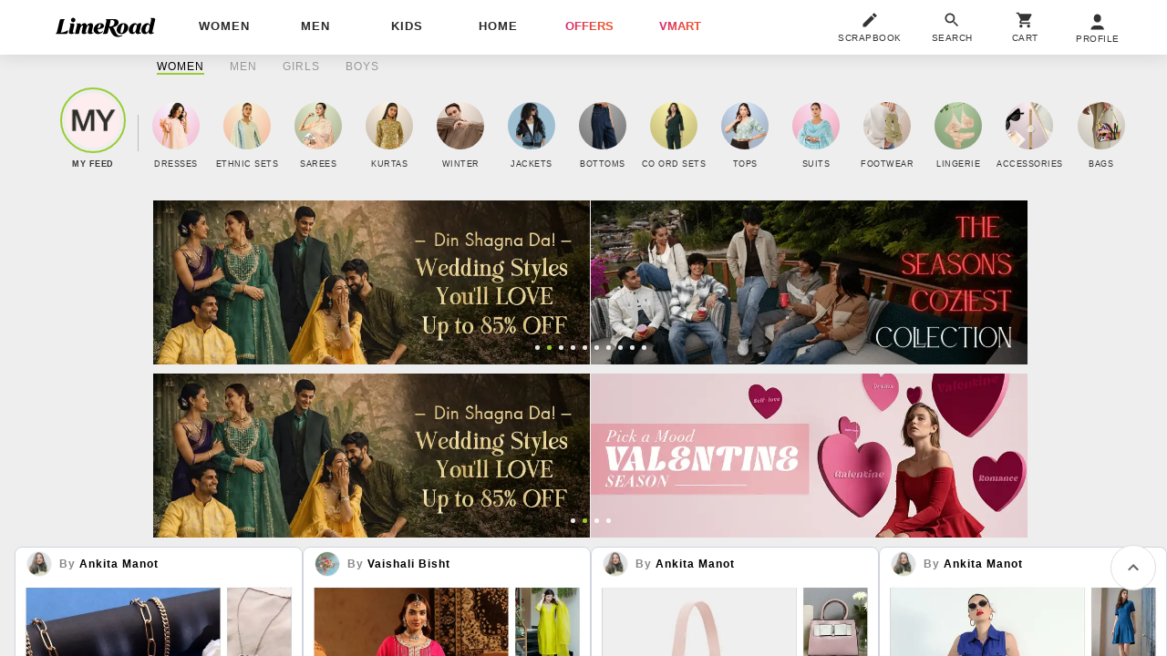

--- FILE ---
content_type: text/html; charset=utf-8
request_url: https://www.limeroad.com/?pOverlay=19950692&utm_source=facebook&utm_medium=social_unpaid&utm_campaign=share_fb
body_size: 62545
content:
<!DOCTYPE html>
<html lang="en" class="m0 p0 bgE pR ffSs oH hp100">
	<head prefix="og: http://ogp.me/ns# fb: http://ogp.me/ns/fb# limeroad: http://ogp.me/ns/limeroad#">
		  <link rel="preconnect" href="https://img0.junaroad.com">
  <link rel="preconnect" href="https://img0.junaroad.com">
  <link rel="preconnect" href="https://cloud-img3.junaroad.com">

		
				<script type="an-js" class="an-gtm-js">
			window.dataLayer = window.dataLayer || [];
			dataLayer.push({
				'siteType': 'd'
				,'utmMedium': 'social_unpaid'
				,'utmSource': 'facebook'
				,'userId': '6dda2c45-5ab2-448e-9eb2-18e877d6cd71'
				,'userType': 'old',
				'clarityUserId': '6dda2c45-5ab2-448e-9eb2-18e877d6cd71'
			});
			// Google Tag Manager
				(function(w,d,s,l,i){w[l]=w[l]||[];w[l].push({'gtm.start':
				new Date().getTime(),event:'gtm.js'});var f=d.getElementsByTagName(s)[0],
				j=d.createElement(s),dl=l!='dataLayer'?'&l='+l:'';j.async=true;j.src=
				'https://www.googletagmanager.com/gtm.js?id='+i+dl;f.parentNode.insertBefore(j,f);
				})(window,document,'script','dataLayer','GTM-54WVMN7');
			// End Google Tag Manager
			function gtag(){dataLayer.push(arguments)}
			gtag('js', $.anConstants.date());
			gtag('config', '988018314');
			gtag('get','G-GXXB4S5GJN', 'client_id', function(clientId) {
			// Set the client ID in a cookie named "google_client_id"
			document.cookie = 'google_client_id=' + clientId + '; max-age=7200; secure; samesite=none';
			});
		</script>
		<script type="text/javascript">
;window.NREUM||(NREUM={});NREUM.init={distributed_tracing:{enabled:true},privacy:{cookies_enabled:true},ajax:{deny_list:["bam.nr-data.net"]}};
window.NREUM||(NREUM={}),__nr_require=function(t,e,n){function r(n){if(!e[n]){var o=e[n]={exports:{}};t[n][0].call(o.exports,function(e){var o=t[n][1][e];return r(o||e)},o,o.exports)}return e[n].exports}if("function"==typeof __nr_require)return __nr_require;for(var o=0;o<n.length;o++)r(n[o]);return r}({1:[function(t,e,n){function r(t){try{s.console&&console.log(t)}catch(e){}}var o,i=t("ee"),a=t(32),s={};try{o=localStorage.getItem("__nr_flags").split(","),console&&"function"==typeof console.log&&(s.console=!0,o.indexOf("dev")!==-1&&(s.dev=!0),o.indexOf("nr_dev")!==-1&&(s.nrDev=!0))}catch(c){}s.nrDev&&i.on("internal-error",function(t){r(t.stack)}),s.dev&&i.on("fn-err",function(t,e,n){r(n.stack)}),s.dev&&(r("NR AGENT IN DEVELOPMENT MODE"),r("flags: "+a(s,function(t,e){return t}).join(", ")))},{}],2:[function(t,e,n){function r(t,e,n,r,s){try{l?l-=1:o(s||new UncaughtException(t,e,n),!0)}catch(f){try{i("ierr",[f,c.now(),!0])}catch(d){}}return"function"==typeof u&&u.apply(this,a(arguments))}function UncaughtException(t,e,n){this.message=t||"Uncaught error with no additional information",this.sourceURL=e,this.line=n}function o(t,e){var n=e?null:c.now();i("err",[t,n])}var i=t("handle"),a=t(33),s=t("ee"),c=t("loader"),f=t("gos"),u=window.onerror,d=!1,p="nr@seenError";if(!c.disabled){var l=0;c.features.err=!0,t(1),window.onerror=r;try{throw new Error}catch(h){"stack"in h&&(t(14),t(13),"addEventListener"in window&&t(7),c.xhrWrappable&&t(15),d=!0)}s.on("fn-start",function(t,e,n){d&&(l+=1)}),s.on("fn-err",function(t,e,n){d&&!n[p]&&(f(n,p,function(){return!0}),this.thrown=!0,o(n))}),s.on("fn-end",function(){d&&!this.thrown&&l>0&&(l-=1)}),s.on("internal-error",function(t){i("ierr",[t,c.now(),!0])})}},{}],3:[function(t,e,n){var r=t("loader");r.disabled||(r.features.ins=!0)},{}],4:[function(t,e,n){function r(){U++,L=g.hash,this[u]=y.now()}function o(){U--,g.hash!==L&&i(0,!0);var t=y.now();this[h]=~~this[h]+t-this[u],this[d]=t}function i(t,e){E.emit("newURL",[""+g,e])}function a(t,e){t.on(e,function(){this[e]=y.now()})}var s="-start",c="-end",f="-body",u="fn"+s,d="fn"+c,p="cb"+s,l="cb"+c,h="jsTime",m="fetch",v="addEventListener",w=window,g=w.location,y=t("loader");if(w[v]&&y.xhrWrappable&&!y.disabled){var x=t(11),b=t(12),E=t(9),R=t(7),O=t(14),T=t(8),S=t(15),P=t(10),M=t("ee"),C=M.get("tracer"),N=t(23);t(17),y.features.spa=!0;var L,U=0;M.on(u,r),b.on(p,r),P.on(p,r),M.on(d,o),b.on(l,o),P.on(l,o),M.buffer([u,d,"xhr-resolved"]),R.buffer([u]),O.buffer(["setTimeout"+c,"clearTimeout"+s,u]),S.buffer([u,"new-xhr","send-xhr"+s]),T.buffer([m+s,m+"-done",m+f+s,m+f+c]),E.buffer(["newURL"]),x.buffer([u]),b.buffer(["propagate",p,l,"executor-err","resolve"+s]),C.buffer([u,"no-"+u]),P.buffer(["new-jsonp","cb-start","jsonp-error","jsonp-end"]),a(T,m+s),a(T,m+"-done"),a(P,"new-jsonp"),a(P,"jsonp-end"),a(P,"cb-start"),E.on("pushState-end",i),E.on("replaceState-end",i),w[v]("hashchange",i,N(!0)),w[v]("load",i,N(!0)),w[v]("popstate",function(){i(0,U>1)},N(!0))}},{}],5:[function(t,e,n){function r(){var t=new PerformanceObserver(function(t,e){var n=t.getEntries();s(v,[n])});try{t.observe({entryTypes:["resource"]})}catch(e){}}function o(t){if(s(v,[window.performance.getEntriesByType(w)]),window.performance["c"+p])try{window.performance[h](m,o,!1)}catch(t){}else try{window.performance[h]("webkit"+m,o,!1)}catch(t){}}function i(t){}if(window.performance&&window.performance.timing&&window.performance.getEntriesByType){var a=t("ee"),s=t("handle"),c=t(14),f=t(13),u=t(6),d=t(23),p="learResourceTimings",l="addEventListener",h="removeEventListener",m="resourcetimingbufferfull",v="bstResource",w="resource",g="-start",y="-end",x="fn"+g,b="fn"+y,E="bstTimer",R="pushState",O=t("loader");if(!O.disabled){O.features.stn=!0,t(9),"addEventListener"in window&&t(7);var T=NREUM.o.EV;a.on(x,function(t,e){var n=t[0];n instanceof T&&(this.bstStart=O.now())}),a.on(b,function(t,e){var n=t[0];n instanceof T&&s("bst",[n,e,this.bstStart,O.now()])}),c.on(x,function(t,e,n){this.bstStart=O.now(),this.bstType=n}),c.on(b,function(t,e){s(E,[e,this.bstStart,O.now(),this.bstType])}),f.on(x,function(){this.bstStart=O.now()}),f.on(b,function(t,e){s(E,[e,this.bstStart,O.now(),"requestAnimationFrame"])}),a.on(R+g,function(t){this.time=O.now(),this.startPath=location.pathname+location.hash}),a.on(R+y,function(t){s("bstHist",[location.pathname+location.hash,this.startPath,this.time])}),u()?(s(v,[window.performance.getEntriesByType("resource")]),r()):l in window.performance&&(window.performance["c"+p]?window.performance[l](m,o,d(!1)):window.performance[l]("webkit"+m,o,d(!1))),document[l]("scroll",i,d(!1)),document[l]("keypress",i,d(!1)),document[l]("click",i,d(!1))}}},{}],6:[function(t,e,n){e.exports=function(){return"PerformanceObserver"in window&&"function"==typeof window.PerformanceObserver}},{}],7:[function(t,e,n){function r(t){for(var e=t;e&&!e.hasOwnProperty(u);)e=Object.getPrototypeOf(e);e&&o(e)}function o(t){s.inPlace(t,[u,d],"-",i)}function i(t,e){return t[1]}var a=t("ee").get("events"),s=t("wrap-function")(a,!0),c=t("gos"),f=XMLHttpRequest,u="addEventListener",d="removeEventListener";e.exports=a,"getPrototypeOf"in Object?(r(document),r(window),r(f.prototype)):f.prototype.hasOwnProperty(u)&&(o(window),o(f.prototype)),a.on(u+"-start",function(t,e){var n=t[1];if(null!==n&&("function"==typeof n||"object"==typeof n)){var r=c(n,"nr@wrapped",function(){function t(){if("function"==typeof n.handleEvent)return n.handleEvent.apply(n,arguments)}var e={object:t,"function":n}[typeof n];return e?s(e,"fn-",null,e.name||"anonymous"):n});this.wrapped=t[1]=r}}),a.on(d+"-start",function(t){t[1]=this.wrapped||t[1]})},{}],8:[function(t,e,n){function r(t,e,n){var r=t[e];"function"==typeof r&&(t[e]=function(){var t=i(arguments),e={};o.emit(n+"before-start",[t],e);var a;e[m]&&e[m].dt&&(a=e[m].dt);var s=r.apply(this,t);return o.emit(n+"start",[t,a],s),s.then(function(t){return o.emit(n+"end",[null,t],s),t},function(t){throw o.emit(n+"end",[t],s),t})})}var o=t("ee").get("fetch"),i=t(33),a=t(32);e.exports=o;var s=window,c="fetch-",f=c+"body-",u=["arrayBuffer","blob","json","text","formData"],d=s.Request,p=s.Response,l=s.fetch,h="prototype",m="nr@context";d&&p&&l&&(a(u,function(t,e){r(d[h],e,f),r(p[h],e,f)}),r(s,"fetch",c),o.on(c+"end",function(t,e){var n=this;if(e){var r=e.headers.get("content-length");null!==r&&(n.rxSize=r),o.emit(c+"done",[null,e],n)}else o.emit(c+"done",[t],n)}))},{}],9:[function(t,e,n){var r=t("ee").get("history"),o=t("wrap-function")(r);e.exports=r;var i=window.history&&window.history.constructor&&window.history.constructor.prototype,a=window.history;i&&i.pushState&&i.replaceState&&(a=i),o.inPlace(a,["pushState","replaceState"],"-")},{}],10:[function(t,e,n){function r(t){function e(){f.emit("jsonp-end",[],l),t.removeEventListener("load",e,c(!1)),t.removeEventListener("error",n,c(!1))}function n(){f.emit("jsonp-error",[],l),f.emit("jsonp-end",[],l),t.removeEventListener("load",e,c(!1)),t.removeEventListener("error",n,c(!1))}var r=t&&"string"==typeof t.nodeName&&"script"===t.nodeName.toLowerCase();if(r){var o="function"==typeof t.addEventListener;if(o){var a=i(t.src);if(a){var d=s(a),p="function"==typeof d.parent[d.key];if(p){var l={};u.inPlace(d.parent,[d.key],"cb-",l),t.addEventListener("load",e,c(!1)),t.addEventListener("error",n,c(!1)),f.emit("new-jsonp",[t.src],l)}}}}}function o(){return"addEventListener"in window}function i(t){var e=t.match(d);return e?e[1]:null}function a(t,e){var n=t.match(l),r=n[1],o=n[3];return o?a(o,e[r]):e[r]}function s(t){var e=t.match(p);return e&&e.length>=3?{key:e[2],parent:a(e[1],window)}:{key:t,parent:window}}var c=t(23),f=t("ee").get("jsonp"),u=t("wrap-function")(f);if(e.exports=f,o()){var d=/[?&](?:callback|cb)=([^&#]+)/,p=/(.*)\.([^.]+)/,l=/^(\w+)(\.|$)(.*)$/,h=["appendChild","insertBefore","replaceChild"];Node&&Node.prototype&&Node.prototype.appendChild?u.inPlace(Node.prototype,h,"dom-"):(u.inPlace(HTMLElement.prototype,h,"dom-"),u.inPlace(HTMLHeadElement.prototype,h,"dom-"),u.inPlace(HTMLBodyElement.prototype,h,"dom-")),f.on("dom-start",function(t){r(t[0])})}},{}],11:[function(t,e,n){var r=t("ee").get("mutation"),o=t("wrap-function")(r),i=NREUM.o.MO;e.exports=r,i&&(window.MutationObserver=function(t){return this instanceof i?new i(o(t,"fn-")):i.apply(this,arguments)},MutationObserver.prototype=i.prototype)},{}],12:[function(t,e,n){function r(t){var e=i.context(),n=s(t,"executor-",e,null,!1),r=new f(n);return i.context(r).getCtx=function(){return e},r}var o=t("wrap-function"),i=t("ee").get("promise"),a=t("ee").getOrSetContext,s=o(i),c=t(32),f=NREUM.o.PR;e.exports=i,f&&(window.Promise=r,["all","race"].forEach(function(t){var e=f[t];f[t]=function(n){function r(t){return function(){i.emit("propagate",[null,!o],a,!1,!1),o=o||!t}}var o=!1;c(n,function(e,n){Promise.resolve(n).then(r("all"===t),r(!1))});var a=e.apply(f,arguments),s=f.resolve(a);return s}}),["resolve","reject"].forEach(function(t){var e=f[t];f[t]=function(t){var n=e.apply(f,arguments);return t!==n&&i.emit("propagate",[t,!0],n,!1,!1),n}}),f.prototype["catch"]=function(t){return this.then(null,t)},f.prototype=Object.create(f.prototype,{constructor:{value:r}}),c(Object.getOwnPropertyNames(f),function(t,e){try{r[e]=f[e]}catch(n){}}),o.wrapInPlace(f.prototype,"then",function(t){return function(){var e=this,n=o.argsToArray.apply(this,arguments),r=a(e);r.promise=e,n[0]=s(n[0],"cb-",r,null,!1),n[1]=s(n[1],"cb-",r,null,!1);var c=t.apply(this,n);return r.nextPromise=c,i.emit("propagate",[e,!0],c,!1,!1),c}}),i.on("executor-start",function(t){t[0]=s(t[0],"resolve-",this,null,!1),t[1]=s(t[1],"resolve-",this,null,!1)}),i.on("executor-err",function(t,e,n){t[1](n)}),i.on("cb-end",function(t,e,n){i.emit("propagate",[n,!0],this.nextPromise,!1,!1)}),i.on("propagate",function(t,e,n){this.getCtx&&!e||(this.getCtx=function(){if(t instanceof Promise)var e=i.context(t);return e&&e.getCtx?e.getCtx():this})}),r.toString=function(){return""+f})},{}],13:[function(t,e,n){var r=t("ee").get("raf"),o=t("wrap-function")(r),i="equestAnimationFrame";e.exports=r,o.inPlace(window,["r"+i,"mozR"+i,"webkitR"+i,"msR"+i],"raf-"),r.on("raf-start",function(t){t[0]=o(t[0],"fn-")})},{}],14:[function(t,e,n){function r(t,e,n){t[0]=a(t[0],"fn-",null,n)}function o(t,e,n){this.method=n,this.timerDuration=isNaN(t[1])?0:+t[1],t[0]=a(t[0],"fn-",this,n)}var i=t("ee").get("timer"),a=t("wrap-function")(i),s="setTimeout",c="setInterval",f="clearTimeout",u="-start",d="-";e.exports=i,a.inPlace(window,[s,"setImmediate"],s+d),a.inPlace(window,[c],c+d),a.inPlace(window,[f,"clearImmediate"],f+d),i.on(c+u,r),i.on(s+u,o)},{}],15:[function(t,e,n){function r(t,e){d.inPlace(e,["onreadystatechange"],"fn-",s)}function o(){var t=this,e=u.context(t);t.readyState>3&&!e.resolved&&(e.resolved=!0,u.emit("xhr-resolved",[],t)),d.inPlace(t,y,"fn-",s)}function i(t){x.push(t),m&&(E?E.then(a):w?w(a):(R=-R,O.data=R))}function a(){for(var t=0;t<x.length;t++)r([],x[t]);x.length&&(x=[])}function s(t,e){return e}function c(t,e){for(var n in t)e[n]=t[n];return e}t(7);var f=t("ee"),u=f.get("xhr"),d=t("wrap-function")(u),p=t(23),l=NREUM.o,h=l.XHR,m=l.MO,v=l.PR,w=l.SI,g="readystatechange",y=["onload","onerror","onabort","onloadstart","onloadend","onprogress","ontimeout"],x=[];e.exports=u;var b=window.XMLHttpRequest=function(t){var e=new h(t);try{u.emit("new-xhr",[e],e),e.addEventListener(g,o,p(!1))}catch(n){try{u.emit("internal-error",[n])}catch(r){}}return e};if(c(h,b),b.prototype=h.prototype,d.inPlace(b.prototype,["open","send"],"-xhr-",s),u.on("send-xhr-start",function(t,e){r(t,e),i(e)}),u.on("open-xhr-start",r),m){var E=v&&v.resolve();if(!w&&!v){var R=1,O=document.createTextNode(R);new m(a).observe(O,{characterData:!0})}}else f.on("fn-end",function(t){t[0]&&t[0].type===g||a()})},{}],16:[function(t,e,n){function r(t){if(!s(t))return null;var e=window.NREUM;if(!e.loader_config)return null;var n=(e.loader_config.accountID||"").toString()||null,r=(e.loader_config.agentID||"").toString()||null,f=(e.loader_config.trustKey||"").toString()||null;if(!n||!r)return null;var h=l.generateSpanId(),m=l.generateTraceId(),v=Date.now(),w={spanId:h,traceId:m,timestamp:v};return(t.sameOrigin||c(t)&&p())&&(w.traceContextParentHeader=o(h,m),w.traceContextStateHeader=i(h,v,n,r,f)),(t.sameOrigin&&!u()||!t.sameOrigin&&c(t)&&d())&&(w.newrelicHeader=a(h,m,v,n,r,f)),w}function o(t,e){return"00-"+e+"-"+t+"-01"}function i(t,e,n,r,o){var i=0,a="",s=1,c="",f="";return o+"@nr="+i+"-"+s+"-"+n+"-"+r+"-"+t+"-"+a+"-"+c+"-"+f+"-"+e}function a(t,e,n,r,o,i){var a="btoa"in window&&"function"==typeof window.btoa;if(!a)return null;var s={v:[0,1],d:{ty:"Browser",ac:r,ap:o,id:t,tr:e,ti:n}};return i&&r!==i&&(s.d.tk=i),btoa(JSON.stringify(s))}function s(t){return f()&&c(t)}function c(t){var e=!1,n={};if("init"in NREUM&&"distributed_tracing"in NREUM.init&&(n=NREUM.init.distributed_tracing),t.sameOrigin)e=!0;else if(n.allowed_origins instanceof Array)for(var r=0;r<n.allowed_origins.length;r++){var o=h(n.allowed_origins[r]);if(t.hostname===o.hostname&&t.protocol===o.protocol&&t.port===o.port){e=!0;break}}return e}function f(){return"init"in NREUM&&"distributed_tracing"in NREUM.init&&!!NREUM.init.distributed_tracing.enabled}function u(){return"init"in NREUM&&"distributed_tracing"in NREUM.init&&!!NREUM.init.distributed_tracing.exclude_newrelic_header}function d(){return"init"in NREUM&&"distributed_tracing"in NREUM.init&&NREUM.init.distributed_tracing.cors_use_newrelic_header!==!1}function p(){return"init"in NREUM&&"distributed_tracing"in NREUM.init&&!!NREUM.init.distributed_tracing.cors_use_tracecontext_headers}var l=t(29),h=t(18);e.exports={generateTracePayload:r,shouldGenerateTrace:s}},{}],17:[function(t,e,n){function r(t){var e=this.params,n=this.metrics;if(!this.ended){this.ended=!0;for(var r=0;r<p;r++)t.removeEventListener(d[r],this.listener,!1);return e.protocol&&"data"===e.protocol?void g("Ajax/DataUrl/Excluded"):void(e.aborted||(n.duration=a.now()-this.startTime,this.loadCaptureCalled||4!==t.readyState?null==e.status&&(e.status=0):i(this,t),n.cbTime=this.cbTime,s("xhr",[e,n,this.startTime,this.endTime,"xhr"],this)))}}function o(t,e){var n=c(e),r=t.params;r.hostname=n.hostname,r.port=n.port,r.protocol=n.protocol,r.host=n.hostname+":"+n.port,r.pathname=n.pathname,t.parsedOrigin=n,t.sameOrigin=n.sameOrigin}function i(t,e){t.params.status=e.status;var n=v(e,t.lastSize);if(n&&(t.metrics.rxSize=n),t.sameOrigin){var r=e.getResponseHeader("X-NewRelic-App-Data");r&&(t.params.cat=r.split(", ").pop())}t.loadCaptureCalled=!0}var a=t("loader");if(a.xhrWrappable&&!a.disabled){var s=t("handle"),c=t(18),f=t(16).generateTracePayload,u=t("ee"),d=["load","error","abort","timeout"],p=d.length,l=t("id"),h=t(24),m=t(22),v=t(19),w=t(23),g=t(25).recordSupportability,y=NREUM.o.REQ,x=window.XMLHttpRequest;a.features.xhr=!0,t(15),t(8),u.on("new-xhr",function(t){var e=this;e.totalCbs=0,e.called=0,e.cbTime=0,e.end=r,e.ended=!1,e.xhrGuids={},e.lastSize=null,e.loadCaptureCalled=!1,e.params=this.params||{},e.metrics=this.metrics||{},t.addEventListener("load",function(n){i(e,t)},w(!1)),h&&(h>34||h<10)||t.addEventListener("progress",function(t){e.lastSize=t.loaded},w(!1))}),u.on("open-xhr-start",function(t){this.params={method:t[0]},o(this,t[1]),this.metrics={}}),u.on("open-xhr-end",function(t,e){"loader_config"in NREUM&&"xpid"in NREUM.loader_config&&this.sameOrigin&&e.setRequestHeader("X-NewRelic-ID",NREUM.loader_config.xpid);var n=f(this.parsedOrigin);if(n){var r=!1;n.newrelicHeader&&(e.setRequestHeader("newrelic",n.newrelicHeader),r=!0),n.traceContextParentHeader&&(e.setRequestHeader("traceparent",n.traceContextParentHeader),n.traceContextStateHeader&&e.setRequestHeader("tracestate",n.traceContextStateHeader),r=!0),r&&(this.dt=n)}}),u.on("send-xhr-start",function(t,e){var n=this.metrics,r=t[0],o=this;if(n&&r){var i=m(r);i&&(n.txSize=i)}this.startTime=a.now(),this.listener=function(t){try{"abort"!==t.type||o.loadCaptureCalled||(o.params.aborted=!0),("load"!==t.type||o.called===o.totalCbs&&(o.onloadCalled||"function"!=typeof e.onload))&&o.end(e)}catch(n){try{u.emit("internal-error",[n])}catch(r){}}};for(var s=0;s<p;s++)e.addEventListener(d[s],this.listener,w(!1))}),u.on("xhr-cb-time",function(t,e,n){this.cbTime+=t,e?this.onloadCalled=!0:this.called+=1,this.called!==this.totalCbs||!this.onloadCalled&&"function"==typeof n.onload||this.end(n)}),u.on("xhr-load-added",function(t,e){var n=""+l(t)+!!e;this.xhrGuids&&!this.xhrGuids[n]&&(this.xhrGuids[n]=!0,this.totalCbs+=1)}),u.on("xhr-load-removed",function(t,e){var n=""+l(t)+!!e;this.xhrGuids&&this.xhrGuids[n]&&(delete this.xhrGuids[n],this.totalCbs-=1)}),u.on("xhr-resolved",function(){this.endTime=a.now()}),u.on("addEventListener-end",function(t,e){e instanceof x&&"load"===t[0]&&u.emit("xhr-load-added",[t[1],t[2]],e)}),u.on("removeEventListener-end",function(t,e){e instanceof x&&"load"===t[0]&&u.emit("xhr-load-removed",[t[1],t[2]],e)}),u.on("fn-start",function(t,e,n){e instanceof x&&("onload"===n&&(this.onload=!0),("load"===(t[0]&&t[0].type)||this.onload)&&(this.xhrCbStart=a.now()))}),u.on("fn-end",function(t,e){this.xhrCbStart&&u.emit("xhr-cb-time",[a.now()-this.xhrCbStart,this.onload,e],e)}),u.on("fetch-before-start",function(t){function e(t,e){var n=!1;return e.newrelicHeader&&(t.set("newrelic",e.newrelicHeader),n=!0),e.traceContextParentHeader&&(t.set("traceparent",e.traceContextParentHeader),e.traceContextStateHeader&&t.set("tracestate",e.traceContextStateHeader),n=!0),n}var n,r=t[1]||{};"string"==typeof t[0]?n=t[0]:t[0]&&t[0].url?n=t[0].url:window.URL&&t[0]&&t[0]instanceof URL&&(n=t[0].href),n&&(this.parsedOrigin=c(n),this.sameOrigin=this.parsedOrigin.sameOrigin);var o=f(this.parsedOrigin);if(o&&(o.newrelicHeader||o.traceContextParentHeader))if("string"==typeof t[0]||window.URL&&t[0]&&t[0]instanceof URL){var i={};for(var a in r)i[a]=r[a];i.headers=new Headers(r.headers||{}),e(i.headers,o)&&(this.dt=o),t.length>1?t[1]=i:t.push(i)}else t[0]&&t[0].headers&&e(t[0].headers,o)&&(this.dt=o)}),u.on("fetch-start",function(t,e){this.params={},this.metrics={},this.startTime=a.now(),this.dt=e,t.length>=1&&(this.target=t[0]),t.length>=2&&(this.opts=t[1]);var n,r=this.opts||{},i=this.target;if("string"==typeof i?n=i:"object"==typeof i&&i instanceof y?n=i.url:window.URL&&"object"==typeof i&&i instanceof URL&&(n=i.href),o(this,n),"data"!==this.params.protocol){var s=(""+(i&&i instanceof y&&i.method||r.method||"GET")).toUpperCase();this.params.method=s,this.txSize=m(r.body)||0}}),u.on("fetch-done",function(t,e){if(this.endTime=a.now(),this.params||(this.params={}),"data"===this.params.protocol)return void g("Ajax/DataUrl/Excluded");this.params.status=e?e.status:0;var n;"string"==typeof this.rxSize&&this.rxSize.length>0&&(n=+this.rxSize);var r={txSize:this.txSize,rxSize:n,duration:a.now()-this.startTime};s("xhr",[this.params,r,this.startTime,this.endTime,"fetch"],this)})}},{}],18:[function(t,e,n){var r={};e.exports=function(t){if(t in r)return r[t];if(0===(t||"").indexOf("data:"))return{protocol:"data"};var e=document.createElement("a"),n=window.location,o={};e.href=t,o.port=e.port;var i=e.href.split("://");!o.port&&i[1]&&(o.port=i[1].split("/")[0].split("@").pop().split(":")[1]),o.port&&"0"!==o.port||(o.port="https"===i[0]?"443":"80"),o.hostname=e.hostname||n.hostname,o.pathname=e.pathname,o.protocol=i[0],"/"!==o.pathname.charAt(0)&&(o.pathname="/"+o.pathname);var a=!e.protocol||":"===e.protocol||e.protocol===n.protocol,s=e.hostname===document.domain&&e.port===n.port;return o.sameOrigin=a&&(!e.hostname||s),"/"===o.pathname&&(r[t]=o),o}},{}],19:[function(t,e,n){function r(t,e){var n=t.responseType;return"json"===n&&null!==e?e:"arraybuffer"===n||"blob"===n||"json"===n?o(t.response):"text"===n||""===n||void 0===n?o(t.responseText):void 0}var o=t(22);e.exports=r},{}],20:[function(t,e,n){function r(){}function o(t,e,n,r){return function(){return u.recordSupportability("API/"+e+"/called"),i(t+e,[f.now()].concat(s(arguments)),n?null:this,r),n?void 0:this}}var i=t("handle"),a=t(32),s=t(33),c=t("ee").get("tracer"),f=t("loader"),u=t(25),d=NREUM;"undefined"==typeof window.newrelic&&(newrelic=d);var p=["setPageViewName","setCustomAttribute","setErrorHandler","finished","addToTrace","inlineHit","addRelease"],l="api-",h=l+"ixn-";a(p,function(t,e){d[e]=o(l,e,!0,"api")}),d.addPageAction=o(l,"addPageAction",!0),d.setCurrentRouteName=o(l,"routeName",!0),e.exports=newrelic,d.interaction=function(){return(new r).get()};var m=r.prototype={createTracer:function(t,e){var n={},r=this,o="function"==typeof e;return i(h+"tracer",[f.now(),t,n],r),function(){if(c.emit((o?"":"no-")+"fn-start",[f.now(),r,o],n),o)try{return e.apply(this,arguments)}catch(t){throw c.emit("fn-err",[arguments,this,t],n),t}finally{c.emit("fn-end",[f.now()],n)}}}};a("actionText,setName,setAttribute,save,ignore,onEnd,getContext,end,get".split(","),function(t,e){m[e]=o(h,e)}),newrelic.noticeError=function(t,e){"string"==typeof t&&(t=new Error(t)),u.recordSupportability("API/noticeError/called"),i("err",[t,f.now(),!1,e])}},{}],21:[function(t,e,n){function r(t){if(NREUM.init){for(var e=NREUM.init,n=t.split("."),r=0;r<n.length-1;r++)if(e=e[n[r]],"object"!=typeof e)return;return e=e[n[n.length-1]]}}e.exports={getConfiguration:r}},{}],22:[function(t,e,n){e.exports=function(t){if("string"==typeof t&&t.length)return t.length;if("object"==typeof t){if("undefined"!=typeof ArrayBuffer&&t instanceof ArrayBuffer&&t.byteLength)return t.byteLength;if("undefined"!=typeof Blob&&t instanceof Blob&&t.size)return t.size;if(!("undefined"!=typeof FormData&&t instanceof FormData))try{return JSON.stringify(t).length}catch(e){return}}}},{}],23:[function(t,e,n){var r=!1;try{var o=Object.defineProperty({},"passive",{get:function(){r=!0}});window.addEventListener("testPassive",null,o),window.removeEventListener("testPassive",null,o)}catch(i){}e.exports=function(t){return r?{passive:!0,capture:!!t}:!!t}},{}],24:[function(t,e,n){var r=0,o=navigator.userAgent.match(/Firefox[\/\s](\d+\.\d+)/);o&&(r=+o[1]),e.exports=r},{}],25:[function(t,e,n){function r(t,e){var n=[a,t,{name:t},e];return i("storeMetric",n,null,"api"),n}function o(t,e){var n=[s,t,{name:t},e];return i("storeEventMetrics",n,null,"api"),n}var i=t("handle"),a="sm",s="cm";e.exports={constants:{SUPPORTABILITY_METRIC:a,CUSTOM_METRIC:s},recordSupportability:r,recordCustom:o}},{}],26:[function(t,e,n){function r(){return s.exists&&performance.now?Math.round(performance.now()):(i=Math.max((new Date).getTime(),i))-a}function o(){return i}var i=(new Date).getTime(),a=i,s=t(34);e.exports=r,e.exports.offset=a,e.exports.getLastTimestamp=o},{}],27:[function(t,e,n){function r(t){return!(!t||!t.protocol||"file:"===t.protocol)}e.exports=r},{}],28:[function(t,e,n){function r(t,e){var n=t.getEntries();n.forEach(function(t){"first-paint"===t.name?l("timing",["fp",Math.floor(t.startTime)]):"first-contentful-paint"===t.name&&l("timing",["fcp",Math.floor(t.startTime)])})}function o(t,e){var n=t.getEntries();if(n.length>0){var r=n[n.length-1];if(f&&f<r.startTime)return;var o=[r],i=a({});i&&o.push(i),l("lcp",o)}}function i(t){t.getEntries().forEach(function(t){t.hadRecentInput||l("cls",[t])})}function a(t){var e=navigator.connection||navigator.mozConnection||navigator.webkitConnection;if(e)return e.type&&(t["net-type"]=e.type),e.effectiveType&&(t["net-etype"]=e.effectiveType),e.rtt&&(t["net-rtt"]=e.rtt),e.downlink&&(t["net-dlink"]=e.downlink),t}function s(t){if(t instanceof w&&!y){var e=Math.round(t.timeStamp),n={type:t.type};a(n),e<=h.now()?n.fid=h.now()-e:e>h.offset&&e<=Date.now()?(e-=h.offset,n.fid=h.now()-e):e=h.now(),y=!0,l("timing",["fi",e,n])}}function c(t){"hidden"===t&&(f=h.now(),l("pageHide",[f]))}if(!("init"in NREUM&&"page_view_timing"in NREUM.init&&"enabled"in NREUM.init.page_view_timing&&NREUM.init.page_view_timing.enabled===!1)){var f,u,d,p,l=t("handle"),h=t("loader"),m=t(31),v=t(23),w=NREUM.o.EV;if("PerformanceObserver"in window&&"function"==typeof window.PerformanceObserver){u=new PerformanceObserver(r);try{u.observe({entryTypes:["paint"]})}catch(g){}d=new PerformanceObserver(o);try{d.observe({entryTypes:["largest-contentful-paint"]})}catch(g){}p=new PerformanceObserver(i);try{p.observe({type:"layout-shift",buffered:!0})}catch(g){}}if("addEventListener"in document){var y=!1,x=["click","keydown","mousedown","pointerdown","touchstart"];x.forEach(function(t){document.addEventListener(t,s,v(!1))})}m(c)}},{}],29:[function(t,e,n){function r(){function t(){return e?15&e[n++]:16*Math.random()|0}var e=null,n=0,r=window.crypto||window.msCrypto;r&&r.getRandomValues&&(e=r.getRandomValues(new Uint8Array(31)));for(var o,i="xxxxxxxx-xxxx-4xxx-yxxx-xxxxxxxxxxxx",a="",s=0;s<i.length;s++)o=i[s],"x"===o?a+=t().toString(16):"y"===o?(o=3&t()|8,a+=o.toString(16)):a+=o;return a}function o(){return a(16)}function i(){return a(32)}function a(t){function e(){return n?15&n[r++]:16*Math.random()|0}var n=null,r=0,o=window.crypto||window.msCrypto;o&&o.getRandomValues&&Uint8Array&&(n=o.getRandomValues(new Uint8Array(31)));for(var i=[],a=0;a<t;a++)i.push(e().toString(16));return i.join("")}e.exports={generateUuid:r,generateSpanId:o,generateTraceId:i}},{}],30:[function(t,e,n){function r(t,e){if(!o)return!1;if(t!==o)return!1;if(!e)return!0;if(!i)return!1;for(var n=i.split("."),r=e.split("."),a=0;a<r.length;a++)if(r[a]!==n[a])return!1;return!0}var o=null,i=null,a=/Version\/(\S+)\s+Safari/;if(navigator.userAgent){var s=navigator.userAgent,c=s.match(a);c&&s.indexOf("Chrome")===-1&&s.indexOf("Chromium")===-1&&(o="Safari",i=c[1])}e.exports={agent:o,version:i,match:r}},{}],31:[function(t,e,n){function r(t){function e(){t(s&&document[s]?document[s]:document[i]?"hidden":"visible")}"addEventListener"in document&&a&&document.addEventListener(a,e,o(!1))}var o=t(23);e.exports=r;var i,a,s;"undefined"!=typeof document.hidden?(i="hidden",a="visibilitychange",s="visibilityState"):"undefined"!=typeof document.msHidden?(i="msHidden",a="msvisibilitychange"):"undefined"!=typeof document.webkitHidden&&(i="webkitHidden",a="webkitvisibilitychange",s="webkitVisibilityState")},{}],32:[function(t,e,n){function r(t,e){var n=[],r="",i=0;for(r in t)o.call(t,r)&&(n[i]=e(r,t[r]),i+=1);return n}var o=Object.prototype.hasOwnProperty;e.exports=r},{}],33:[function(t,e,n){function r(t,e,n){e||(e=0),"undefined"==typeof n&&(n=t?t.length:0);for(var r=-1,o=n-e||0,i=Array(o<0?0:o);++r<o;)i[r]=t[e+r];return i}e.exports=r},{}],34:[function(t,e,n){e.exports={exists:"undefined"!=typeof window.performance&&window.performance.timing&&"undefined"!=typeof window.performance.timing.navigationStart}},{}],ee:[function(t,e,n){function r(){}function o(t){function e(t){return t&&t instanceof r?t:t?f(t,c,a):a()}function n(n,r,o,i,a){if(a!==!1&&(a=!0),!l.aborted||i){t&&a&&t(n,r,o);for(var s=e(o),c=m(n),f=c.length,u=0;u<f;u++)c[u].apply(s,r);var p=d[y[n]];return p&&p.push([x,n,r,s]),s}}function i(t,e){g[t]=m(t).concat(e)}function h(t,e){var n=g[t];if(n)for(var r=0;r<n.length;r++)n[r]===e&&n.splice(r,1)}function m(t){return g[t]||[]}function v(t){return p[t]=p[t]||o(n)}function w(t,e){l.aborted||u(t,function(t,n){e=e||"feature",y[n]=e,e in d||(d[e]=[])})}var g={},y={},x={on:i,addEventListener:i,removeEventListener:h,emit:n,get:v,listeners:m,context:e,buffer:w,abort:s,aborted:!1};return x}function i(t){return f(t,c,a)}function a(){return new r}function s(){(d.api||d.feature)&&(l.aborted=!0,d=l.backlog={})}var c="nr@context",f=t("gos"),u=t(32),d={},p={},l=e.exports=o();e.exports.getOrSetContext=i,l.backlog=d},{}],gos:[function(t,e,n){function r(t,e,n){if(o.call(t,e))return t[e];var r=n();if(Object.defineProperty&&Object.keys)try{return Object.defineProperty(t,e,{value:r,writable:!0,enumerable:!1}),r}catch(i){}return t[e]=r,r}var o=Object.prototype.hasOwnProperty;e.exports=r},{}],handle:[function(t,e,n){function r(t,e,n,r){o.buffer([t],r),o.emit(t,e,n)}var o=t("ee").get("handle");e.exports=r,r.ee=o},{}],id:[function(t,e,n){function r(t){var e=typeof t;return!t||"object"!==e&&"function"!==e?-1:t===window?0:a(t,i,function(){return o++})}var o=1,i="nr@id",a=t("gos");e.exports=r},{}],loader:[function(t,e,n){function r(){if(!S++){var t=T.info=NREUM.info,e=v.getElementsByTagName("script")[0];if(setTimeout(f.abort,3e4),!(t&&t.licenseKey&&t.applicationID&&e))return f.abort();c(R,function(e,n){t[e]||(t[e]=n)});var n=a();s("mark",["onload",n+T.offset],null,"api"),s("timing",["load",n]);var r=v.createElement("script");0===t.agent.indexOf("http://")||0===t.agent.indexOf("https://")?r.src=t.agent:r.src=h+"://"+t.agent,e.parentNode.insertBefore(r,e)}}function o(){"complete"===v.readyState&&i()}function i(){s("mark",["domContent",a()+T.offset],null,"api")}var a=t(26),s=t("handle"),c=t(32),f=t("ee"),u=t(30),d=t(27),p=t(21),l=t(23),h=p.getConfiguration("ssl")===!1?"http":"https",m=window,v=m.document,w="addEventListener",g="attachEvent",y=m.XMLHttpRequest,x=y&&y.prototype,b=!d(m.location);NREUM.o={ST:setTimeout,SI:m.setImmediate,CT:clearTimeout,XHR:y,REQ:m.Request,EV:m.Event,PR:m.Promise,MO:m.MutationObserver};var E=""+location,R={beacon:"bam.nr-data.net",errorBeacon:"bam.nr-data.net",agent:"js-agent.newrelic.com/nr-spa-1215.min.js"},O=y&&x&&x[w]&&!/CriOS/.test(navigator.userAgent),T=e.exports={offset:a.getLastTimestamp(),now:a,origin:E,features:{},xhrWrappable:O,userAgent:u,disabled:b};if(!b){t(20),t(28),v[w]?(v[w]("DOMContentLoaded",i,l(!1)),m[w]("load",r,l(!1))):(v[g]("onreadystatechange",o),m[g]("onload",r)),s("mark",["firstbyte",a.getLastTimestamp()],null,"api");var S=0}},{}],"wrap-function":[function(t,e,n){function r(t,e){function n(e,n,r,c,f){function nrWrapper(){var i,a,u,p;try{a=this,i=d(arguments),u="function"==typeof r?r(i,a):r||{}}catch(l){o([l,"",[i,a,c],u],t)}s(n+"start",[i,a,c],u,f);try{return p=e.apply(a,i)}catch(h){throw s(n+"err",[i,a,h],u,f),h}finally{s(n+"end",[i,a,p],u,f)}}return a(e)?e:(n||(n=""),nrWrapper[p]=e,i(e,nrWrapper,t),nrWrapper)}function r(t,e,r,o,i){r||(r="");var s,c,f,u="-"===r.charAt(0);for(f=0;f<e.length;f++)c=e[f],s=t[c],a(s)||(t[c]=n(s,u?c+r:r,o,c,i))}function s(n,r,i,a){if(!h||e){var s=h;h=!0;try{t.emit(n,r,i,e,a)}catch(c){o([c,n,r,i],t)}h=s}}return t||(t=u),n.inPlace=r,n.flag=p,n}function o(t,e){e||(e=u);try{e.emit("internal-error",t)}catch(n){}}function i(t,e,n){if(Object.defineProperty&&Object.keys)try{var r=Object.keys(t);return r.forEach(function(n){Object.defineProperty(e,n,{get:function(){return t[n]},set:function(e){return t[n]=e,e}})}),e}catch(i){o([i],n)}for(var a in t)l.call(t,a)&&(e[a]=t[a]);return e}function a(t){return!(t&&t instanceof Function&&t.apply&&!t[p])}function s(t,e){var n=e(t);return n[p]=t,i(t,n,u),n}function c(t,e,n){var r=t[e];t[e]=s(r,n)}function f(){for(var t=arguments.length,e=new Array(t),n=0;n<t;++n)e[n]=arguments[n];return e}var u=t("ee"),d=t(33),p="nr@original",l=Object.prototype.hasOwnProperty,h=!1;e.exports=r,e.exports.wrapFunction=s,e.exports.wrapInPlace=c,e.exports.argsToArray=f},{}]},{},["loader",2,17,5,3,4]);
;NREUM.loader_config={accountID:"202209",trustKey:"202209",agentID:"938993",licenseKey:"6ff551d187",applicationID:"938975"}
;NREUM.info={beacon:"cubeapm-web.limeroad.com",errorBeacon:"cubeapm-web.limeroad.com",licenseKey:"6ff551d187",applicationID:"Joulroad-Web",sa:1}
</script>
<script>
    !function(n,e){var t,o,i,c=[],f={passive:!0,capture:!0},r=new Date,a="pointerup",u="pointercancel";function p(n,c){t||(t=c,o=n,i=new Date,w(e),s())}function s(){o>=0&&o<i-r&&(c.forEach(function(n){n(o,t)}),c=[])}function l(t){if(t.cancelable){var o=(t.timeStamp>1e12?new Date:performance.now())-t.timeStamp;"pointerdown"==t.type?function(t,o){function i(){p(t,o),r()}function c(){r()}function r(){e(a,i,f),e(u,c,f)}n(a,i,f),n(u,c,f)}(o,t):p(o,t)}}function w(n){["click","mousedown","keydown","touchstart","pointerdown"].forEach(function(e){n(e,l,f)})}w(n),self.perfMetrics=self.perfMetrics||{},self.perfMetrics.onFirstInputDelay=function(n){c.push(n),s()}}(addEventListener,removeEventListener);
  if("language" in navigator && navigator.language.split("-")[0] == 'hi'){
    document.cookie = "locale=hi; path=/";
    document.cookie = "log_locale=by_device; path=/";
    window.location.href = window.location.href;
  }
  window.defferedTrackList = window.defferedTrackList || [];
  function trackAbandons(type, event) {
    // if(navigator && navigator.sendBeacon){
    //   var headers = {
    //     // type: 'application/json'
    //     type: 'text/plain;charset=UTF-8'
    //   };
    //   var blob = new Blob([JSON.stringify(data)], headers);
    //   navigator.sendBeacon(url, blob);
    // }
    window.defferedTrackList.push(
      [{"name":type, "dest": "dw"},{"type":"", "id":"", "extra":""},{"type":"", "id":"", "extra":""}]
    );
    // console.log(type);
  };
  document.addEventListener('visibilitychange', function(event){
    trackAbandons('webBackground', event);
  });
 
  document.addEventListener('pagehide', function(event){
    trackAbandons('webAbandon', event);
  });
  if(window.PerformanceObserver){
    try{
      var desiredMetric = ['paint' /*, 'mark', 'measure', 'longtask'/*, 'resource'*/];
      var observer = new PerformanceObserver(function(list) {
        for (var entry of list.getEntries()) {
          var metricName = entry.name;
          if(metricName && (metricName != 'self' && metricName != 'unknown')){
            var time = Math.round(entry.startTime + entry.duration);
            window.defferedTrackList.push(
              [{"name":"performanceMetrics", "dest": "dw"},{"type":metricName, "id":time, "extra":JSON.stringify(entry.attribution)},{"type":"", "id":"", "extra":""}]
            );
            // console.log('performanceMetrics', metricName, time);
          }
        }
      });
      try{
        observer.observe({entryTypes: desiredMetric});
      }catch(e){
        // console.log(e);
      }
      // performance.mark('registered-observer');
    }catch(e){}
  }
</script>		
<meta charset="utf-8">
		<link rel="alternate" href="https://www.limeroad.com?locale=hi" hreflang="hi-in"/>
	<link rel="alternate" href="https://www.limeroad.com" hreflang="x-default"/>
	<meta name="google" content="notranslate"/>

<meta id="vp" name="viewport" content="width=device-width, initial-scale=1.0, user-scalable=no" />
<title id="ttl">Online Shopping Site - Shop Men &amp; Women Fashion Online in India</title>
	<meta name='description' content="Online shopping like never before! Get the latest trends ruling the charts in India. With the most fashionable range of apparels, accessories, and more, Limeroad will be your favourite of all online shopping sites." />

<meta name="theme-color" content="#ffffff">
<meta name='keywords' content="Shopping sites, online shopping sites, online shopping websites, online shopping, online shopping india, online shopping sites in india, online shopping sites for women, Shop Online, Shoes, Bags, Clothing, Accessories, Home Furnishings, online shopping sites for men" />
<link rel='canonical' href="https://www.limeroad.com" />
  
  
<meta name="robots" content="noodp" />

	<link rel="manifest" href="https://n-img1.junaroad.com/assets/web-manifest/manifest_noPRA.json" id="manifest-placeholder">
<meta class="theCo" name="theme-color" content="#ffffff">
<meta name="mobile-web-app-capable" content="yes">
<link rel="icon" sizes="192x192" href="https://n-img1.junaroad.com/assets/images/mobileNotif/img-1680163303252.jpg">
<link rel="search" href="/search.xml" type="application/opensearchdescription+xml" title="Limeroad"/>
<meta name="google-site-verification" content="uaml1jdyP_demwP-mBzV43JBevdLZPjy99rYpfgnsZs" />
<meta name="google-site-verification" content="2FmaQ2XFWGJ9FTyayyYENpd2BJ3tNHKB4TU-gapTrQ0" />
	<script type="application/ld+json">
	  {
	    "@context": "http://schema.org",
	    "@type": "Organization",
	    "url": "https://www.limeroad.com",
	    "name": "LimeRoad",
	    "description": "Online shopping like never before! Get the latest trends ruling the charts in India. With the most fashionable range of apparels, accessories, and more, Limeroad will be your favourite of all online shopping sites.",
	    "logo": "https://vmart.co.in/wp-content/uploads/2022/07/logo.png",
	    "sameAs": [
	           "https://www.facebook.com/Limeroadcom",
	           "https://twitter.com/limeroadcom",
	           "https://www.instagram.com/limeroad",
	           "https://in.linkedin.com/company/limeroad-com",
	           "https://in.pinterest.com/limeroadcom",
	           "https://en.wikipedia.org/wiki/Limeroad"
	    ]
	  }
	</script>
	<script type="application/ld+json">
      {
        "@context": "http://schema.org",
        "@type": "WebSite",
        "url": "https://www.limeroad.com",
        "potentialAction": {
          "@type": "SearchAction",
          "target": "https://www.limeroad.com/search/{search_term_string}",
          "query-input": "required name=search_term_string"
        }
      }
    </script>
	<script type="application/ld+json">
		{
			"@context": "https://schema.org",
			"@type": "LocalBusiness",
			"address": {
				"@type": "PostalAddress",
				"addressLocality": "Gurugram, Haryana",
				"addressRegion": "IN",
				"streetAddress": "4th & 5th Floor, Plot No. 48, Sector 44, Near HUDA City Center Metro Station"
			},
			"description": "Online shopping like never before! Get the latest trends ruling the charts in India. With the most fashionable range of apparels, accessories, and more, Limeroad will be your favourite of all online shopping sites.",
			"name": "Limeroad",
			"telephone": "01246650600"
		}
	</script>

<meta property="fb:app_id" content=107038696116311>

		
		  <link rel="stylesheet" href="https://cloud-img3.junaroad.com/assets/8scripts/components/button-ed23dda0cebe4708b1403c1e9b91f27d13f8350b22317f33e712176dd49b0573.css" media="print" onload="this.media=&#39;all&#39;" />
  <noscript>
    <link rel="stylesheet" href="https://cloud-img3.junaroad.com/assets/8scripts/components/button-ed23dda0cebe4708b1403c1e9b91f27d13f8350b22317f33e712176dd49b0573.css" media="screen" />
  </noscript>
  <link rel="stylesheet" href="https://cloud-img3.junaroad.com/assets/8scripts/components/selector_sheet-3b68b2228d3c481544db8139e590725dc2cad12a173550b5f36bc19c94e7da70.css" media="print" onload="this.media=&#39;all&#39;" />
  <noscript>
    <link rel="stylesheet" href="https://cloud-img3.junaroad.com/assets/8scripts/components/selector_sheet-3b68b2228d3c481544db8139e590725dc2cad12a173550b5f36bc19c94e7da70.css" media="screen" />
  </noscript>
  <link rel="stylesheet" href="https://cloud-img3.junaroad.com/assets/8scripts/components/btmsheet-3c69109bcab1083b99f9d6aa2073be322260a35ab2889b9ed7372f168c39ee70.css" media="print" onload="this.media=&#39;all&#39;" />
  <noscript>
    <link rel="stylesheet" href="https://cloud-img3.junaroad.com/assets/8scripts/components/btmsheet-3c69109bcab1083b99f9d6aa2073be322260a35ab2889b9ed7372f168c39ee70.css" media="screen" />
  </noscript>
<style id="critical_styles">
  :root {
    --LR-Green-LR-Green-50: rgba(249, 251, 233, 1);
    --LR-Green-LR-Green-100: rgba(249, 255, 234, 1);
    --LR-Green-LR-Green-200: rgba(236, 246, 208, 1);;
    --LR-Green-LR-Green-300: rgba(192, 225, 116, 1);
    --LR-Green-LR-Green-400: rgba(153, 204, 51, 1);
    --LR-Green-LR-Green-500: rgba(132, 183, 42, 1);
    --LR-Green-LR-Green-600: rgba(103, 146, 29, 1);
    --LR-Green-LR-Green-900: rgba(55, 76, 26, 1);
    --LR-Green-LR-Green-950: rgba(28, 41, 9, 1);

    --Cool-grey-Cool-grey-25: rgba(252, 252, 253, 1);
    --Cool-grey-Cool-grey-50: rgba(249, 250, 251, 1);
    --Cool-grey-Cool-grey-100: rgba(242, 244, 247, 1);
    --Cool-grey-Cool-grey-200: rgba(234, 236, 240, 1);
    --Cool-grey-Cool-grey-300: rgba(208, 213, 221, 1);
    --Cool-grey-Cool-grey-400: rgba(152, 162, 179, 1);
    --Cool-grey-Cool-grey-700: rgba(52, 64, 84, 1);
    --Cool-grey-Cool-grey-500: rgba(102, 112, 133, 1);
    --Cool-grey-Cool-grey-600: rgba(71, 84, 103, 1);
    --Cool-grey-Cool-grey-800: rgba(29, 41, 57, 1);
    --Cool-grey-Cool-grey-900: rgba(16, 24, 40, 1);
    --Cool-grey-Cool-grey-950: rgba(14, 18, 23, 1);

    --lr-orange-yellow-lr-orange-200: rgba(254, 223, 137, 1);

    --LR-red-LR-RED-600: rgba(217, 45, 32, 1);
    --LR-red-LR-RED-800: rgba(145, 32, 24, 1);

    --LR-blue-LR-blue-25: rgba(241, 247, 253, 1);
    --LR-blue-LR-blue-50: rgba(223, 237, 250, 1);
    --LR-blue-LR-blue-100:rgba(198, 223, 247, 1);
    --LR-blue-LR-blue-500: rgba(58, 117, 214, 1);
    --LR-blue-LR-blue-600: rgba(50, 101, 204, 1);
    --LR-blue-LR-blue-700: rgba(46, 79, 159, 1);
    --LR-blue-LR-blue-800: rgba(42, 69, 126, 1);
    
    --Radius-radius-m: 8px;
    --Radius-radius-s: 4px;
    --Radius-radius-round: 100px;

    --font-family: "Hanken Grotesk",Hanken Grotesk,"Roboto",Roboto;
  }


  /* Font Family */
  .pro-vip { 
    font-family: var(--font-family) !important; 
  }

  /* border radius */
  .radius-m {
    border-radius: var(--Radius-radius-m);
  }

  .radius-s {
    border-radius: var(--Radius-radius-s);
  }

  .radius-round {
    border-radius: var(--Radius-radius-round);
  }
  
    html {
      -webkit-font-smoothing: antialiased;
      -moz-osx-font-smoothing: grayscale;
      text-rendering: optimizelegibility;
      cursor: default;
      font-size: 100%
    }

    html,
    body {
      text-size-adjust: none;
      -webkit-text-size-adjust: none;
      -ms-text-size-adjust: none;
      -moz-text-size-adjust: none;
      margin: 0px;
      padding:0px;
    }

    .bgGradient {
      background: linear-gradient(122.74deg, #CE297E -4.62%, #ED5133 71.55%);
    }

    .br5050 {
      border-radius: 0 0 50px 50px;
    }

    .bxs044 {
      box-shadow: 0px 4px 4px rgba(0, 0, 0, 0.3);
    }

    .bx0410 {
      box-shadow: 0 4px 10px 0 rgba(0, 0, 0, 0.1);
    }

    .displayRedLoader .cir .path {
      stroke: #d3145a !important;
      stroke-width: 2 !important;
    }

      .ribbonCut {
      -webkit-clip-path: polygon(100% 0%, calc(100% - 8px) 50%, 100% 100%, 0 100%, 0% 50%, 0 0);
      clip-path: polygon(100% 0%, calc(100% - 8px) 50%, 100% 100%, 0 100%, 0% 50%, 0 0);
    }

    .fB4 {
      filter: blur(4px)
    }

    /* add the experiment check here for new feed NUP */
    @media screen and (max-width: 640px) {
      .storyCardImgNewNUP {
        height: calc(100vw/1.1060)
      }
    }

    .strC.strCNewNUP.fg2t.m0 {
      margin: 0px !important;
      width: 100%;
    }

    .athrNameLen {
      width: 150px;
    }

    @media screen and (max-width: 370px) {
      .athrNameLen {
        width: 120px;
      }
    }

    @media screen and (max-width: 340px) {
      .athrNameLen {
        width: 100px;
      }
    }

    .newNUPSimC.simC>.fg2t.prdcc {
      width: 100% !important;
      margin: 0 !important;
    }

    .tlF {
      table-layout: fixed
    }

    .opL {
      object-position: left;
    }

    .opC {
      object-position: center;
    }

    .opT {
      object-position: top;
    }

    .ofC {
      object-fit: cover
    }

    .ofContain {
      object-fit: contain
    }

    .vipRecc .anSelect,
    .adj .anSelect {
      border-bottom: 2px solid #9C3
    }

    .feedSel .anSelectFd .anSelectChild {
      border: 2px solid #9C3
    }

    .anSelectFd+div.fwBold {
      font-weight: bold;
    }

    .adj .selected {
      border-bottom: 1.5px solid #9C3;
      color: #000;
    }

    .catFeed .anSelectCat {
      fill: #555;
      font-weight: 600 !important;
    }

    .catFeed .anSelectCat svg {
      fill: #555;
    }

    .catFeed .anSelectCat svg[data-light] path {
      fill: #fff !important;
    }

    .catFeed .anSelectCat svg[data-dark] path {
      fill: #555 !important;
    }

    .selectHeader .selectHeaderChild {
      border-bottom: 1.5px solid #9C3 !important;
      color: #121212;
      font-weight: bold;
    }

    .ffSs {
      font-family: "Roboto", Roboto, "Helvetica", Helvetica, "Arial", Arial, sans-serif,"Hanken Grotesk",Hanken Grotesk
    }

    .loaderCat .cir .path {
      stroke-width: 1.5 !important;
    }

    .ffS {
      font-family: "Cambria", Cambria, "Georgia", Georgia, serif
    }

    .redgrad {
      background: linear-gradient(122.74deg, #CE297E -4.62%, #ED5133 71.55%);
      background-color: #CE297E;
      -webkit-background-clip: text;
      -webkit-text-fill-color: transparent;
      -moz-background-clip: text;
      -moz-text-fill-color: transparent;
      background-clip: text;
          }

    .wsN {
      white-space: nowrap
    }

    .br25 {
      border-radius: 25px;
    }

    .bgOpacFFF {
      background: linear-gradient(180deg, rgba(255, 255, 255, 0.82) 0%, #FFFFFF 20.51%, rgba(255, 255, 255, 0.95) 53.87%, #FFFFFF 100%);
    }

    .bg015 {
      background-color: rgba(0, 0, 0, 0.15);
    }

    .redgrad {
      background: linear-gradient(122.74deg, #CE297E -4.62%, #ED5133 71.55%);
      background-color: #CE297E;
      -webkit-background-clip: text;
      -webkit-text-fill-color: transparent;
      -moz-background-clip: text;
      -moz-text-fill-color: transparent;
      background-clip: text;
          }

    .pSticky {
      position: -webkit-sticky;
      position: sticky;
    }

    .hp100.mt60 {
      height: calc(100vh - 60px)
    }

    .trnsR,
    .trnsL,
    .trnsU,
    .trnsD {
      display: none
    }

    .fg2t {
      width: 312px
    }

    .zoom #imgH {
      height: 100%;
      margin: 0;
      width: 100%;
      padding: 12px 300px 12px 12px;
          }

    .zoom #imgH img,
    .zoom .zmimgH {
      height: 100%;
      width: auto;
    }

    .shimmer {
      opacity: 1 !important;
      background: #e2e8f0;
      background-image: linear-gradient(to right, #e2e8f0 0%, rgba(255, 255, 255, 0.8) 20%, #e2e8f0 40%, #e2e8f0 100%);
      background-repeat: no-repeat;
      background-size: 800px 104px;
      display: inline-block;
      position: relative;
      -webkit-animation-duration: 0.8s;
      -webkit-animation-fill-mode: forwards;
      -webkit-animation-iteration-count: infinite;
      -webkit-animation-name: placeholderShimmer;
      -webkit-animation-timing-function: linear;
    }

    .shimmer-none {
      background: none;
    }

    .shimmer-sm {
      background-size: 400px 80px;
    }

    .shimmer-lg {
      background-size: 800px 400px;
    }

    .shimmer-xl {
      background-size: 800px;
    }

    @keyframes placeholderShimmer {
      0% {
        background-position: -468px 0;
      }

      100% {
        background-position: 468px 0;
      }
    }

    .hide-scrollbar::-webkit-scrollbar {
      display: none
    }

    .mw660 {max-width:660px}
    .mw960{max-width:960px}
    .mw840{max-width:840px}
    .mw460{max-width:460px}
    .mxh240{max-height:240px}
    .peN{pointer-events:none}
    .mw100p{min-width:100%}
    .mh100p{min-height:100%}
    .mh50p{min-height:50%}
    .w560c{width:calc(100% - 560px)}

    img[src="//:0"] {
      opacity: 0 !important;
    }

    img {
      position: relative;
      vertical-align: top;
      border: 0;
      outline: 0
    }

    img.o0.an-ll {
      opacity: 1
    }

    .an-icon-love-rbrd {
      background-image: url("[data-uri]");
      background-position: center;
      background-repeat: no-repeat;
      background-size: contain;
    }
    .lr_footer {
       transition: transform 0.4s ease-in-out, 
       opacity 0.4s ease-in-out;
    } 
    .show-footer { 
      opacity: 1; 
      transform: translateY(0); 
    } 
    .hide-footer { 
      opacity: 0; 
      transform: translateY(100%); 
    }


    .hp100.mt48 {
      height: calc(100vh - 48px)
    }

    .hp100.mt72 {
      height: calc(100vh - 72px)
    }

    .hp100.mt84 {
      height: calc(100vh - 84px)
    }

    .hp100.mt108 {
      height: calc(100vh - 108px)
    }

    .bxs {
      box-shadow: rgba(0, 0, 0, .05) 1px 1px 2px 1px
    }

    .vipRecc:not(.oosRecc) .fg2t {
      width: 342px;
    }

    .vdoIframe {
      max-width: 960px;
      margin: auto
    }

    .ytShare {
      width: 20px;
      height: 20px;
      right: 30px;
      top: 14px
    }

    .ytShare:hover {
      background: url('//n-img1.junaroad.com/assets/images/mobileNotif/1543821197872.jpg') no-repeat center center;
      background-size: contain
    }

    .conW {
      max-width: 1280px;
      margin: auto
    }

    .hbxs:hover {
      box-shadow: rgba(0, 0, 0, .2) 1px 1px 2px 1px
    }

    .hcurP:hover {
      cursor: pointer
    }

    .hcP:hover {
      color: #D3145A
    }

    .hcL:hover {
      color: #99CC33
    }

    .hfL:hover {
      fill: #99CC33
    }

    .hbg:hover .hbgL {
      background: #9c3
    }

    .hc0:hover {
      color: #000000
    }

    .hc3:hover {
      color: #333333
    }

    .htdU:hover {
      text-decoration: underline
    }

    [data-menu="true"] .adj {
      left: 240px
    }

    [data-menu="true"] #views {
      margin-left: 240px
    }

    [data-menu="true"] #ldr {
      left: 240px
    }

    #menuBG {
      display: none
    }

    ::-webkit-scrollbar {
      height: 16px;
      overflow: visible;
      width: 16px
    }

    ::-webkit-scrollbar-button {
      height: 0;
      width: 0
    }

    ::-webkit-scrollbar-track {
      background-clip: padding-box;
      border: solid transparent;
      border-width: 0 0 0 4px
    }

    ::-webkit-scrollbar-track:horizontal {
      border-width: 4px 0 0
    }

    ::-webkit-scrollbar-track:hover {
      background-color: rgba(0, 0, 0, .05);
      box-shadow: inset 1px 0 0 rgba(0, 0, 0, .1)
    }

    ::-webkit-scrollbar-track:horizontal:hover {
      box-shadow: inset 0 1px 0 rgba(0, 0, 0, .1)
    }

    ::-webkit-scrollbar-track:active {
      background-color: rgba(0, 0, 0, .05);
      box-shadow: inset 1px 0 0 rgba(0, 0, 0, .14), inset -1px 0 0 rgba(0, 0, 0, .07)
    }

    ::-webkit-scrollbar-track:horizontal:active {
      box-shadow: inset 0 1px 0 rgba(0, 0, 0, .14), inset 0 -1px 0 rgba(0, 0, 0, .07)
    }

    ::-webkit-scrollbar-thumb {
      background-color: rgba(0, 0, 0, .2);
      background-clip: padding-box;
      border: solid transparent;
      border-width: 1px 1px 1px 6px;
      min-height: 28px;
      padding: 100px 0 0;
      box-shadow: inset 1px 1px 0 rgba(0, 0, 0, .1), inset 0 -1px 0 rgba(0, 0, 0, .07)
    }

    ::-webkit-scrollbar-thumb:horizontal {
      border-width: 6px 1px 1px;
      padding: 0 0 0 100px;
      box-shadow: inset 1px 1px 0 rgba(0, 0, 0, .1), inset -1px 0 0 rgba(0, 0, 0, .07)
    }

    ::-webkit-scrollbar-thumb:hover {
      background-color: rgba(0, 0, 0, .4);
      box-shadow: inset 1px 1px 1px rgba(0, 0, 0, .25)
    }

    ::-webkit-scrollbar-thumb:active {
      background-color: rgba(0, 0, 0, 0.5);
      box-shadow: inset 1px 1px 3px rgba(0, 0, 0, 0.35)
    }

    ::-webkit-scrollbar-corner {
      background: transparent
    }

    .hscr:after {
      pointer-events: none;
      content: "";
      position: fixed;
      width: 12px;
      z-index: 0;
      top: 0;
      bottom: 0;
      right: 0;
      opacity: 1;
      transition: opacity 0.2s ease
    }

    .hscr:hover:after {
      opacity: 0
    }

    .flat-form.hscr:after,
    .menua.hscr:after {
      background: #FBFBFB;
      left: 228px;
      top: 48px
    }

    .menua.hscr.mt148:after {
      top: 148px
    }

    .conn.hscr:after {
      background: #EEE
    }

    .conn {
      margin-left: 16px;
    }

    select.goog-te-combo {
      border: 0;
      background: #FBFBFB
    }

    .oyH {
      overflow-y: hidden
    }

    .an-srlx:after {
      content: "";
      position: absolute;
      height: 16px;
      left: 0;
      right: 0;
      bottom: 0;
      background: #eee
    }




  .pR{position:relative;}.pA{position:absolute;}.pF{position:fixed;}.pS{position:sticky;}.z1{z-index:1001;}.z2{z-index:1002;}.z3{z-index:1003;}.z4{z-index:1004;}.z5{z-index:1005;}.z6{z-index:1006;}.z7{z-index:1007;}.z8{z-index:1008;}.z9{z-index:1009;}.z10{z-index:1010;}.z11{z-index:1011;}.z12{z-index:1012;}.z14{z-index:1014;}.z15{z-index:1015;}.z16{z-index:1016;}.z17{z-index:1017;}.z18{z-index:1018;}.z19{z-index:1019;}.z20{z-index:1020;}.zI{z-index:99999999;}.t0{top:0px;}.t1{top:1px;}.t2{top:2px;}.t4{top:4px;}.t5{top:5px;}.t6{top:6px;}.t8{top:8px;}.t10{top:10px;}.t12{top:12px;}.t14{top:14px;}.t16{top:16px;}.t20{top:20px;}.t24{top:24px;}.t30{top:30px;}.t38{top:38px;}.t40{top:40px;}.t44{top:44px;}.t47{top:47px;}.t48{top:48px;}.t50{top:50px;}.t52{top:52px;}.t60{top:60px;}.t70{top:70px;}.t78{top:78px;}.t80{top:80px;}.t84{top:84px;}.t88{top:88px;}.t94{top:94px;}.t96{top:96px;}.t108{top:108px;}.t142{top:142px;}.-t1{top:-1px;}.-t2{top:-2px;}.-t4{top:-4px;}.-t5{top:-5px;}.-t6{top:-6px;}.-t8{top:-8px;}.-t10{top:-10px;}.-t12{top:-12px;}.-t14{top:-14px;}.-t16{top:-16px;}.-t20{top:-20px;}.-t24{top:-24px;}.-t30{top:-30px;}.-t38{top:-38px;}.-t40{top:-40px;}.-t47{top:-47px;}.-t48{top:-48px;}.-t50{top:-50px;}.-t52{top:-52px;}.-t60{top:-60px;}.-t70{top:-70px;}.-t78{top:-78px;}.-t80{top:-80px;}.-t84{top:-84px;}.-t88{top:-88px;}.-t94{top:-94px;}.-t96{top:-96px;}.-t108{top:-108px;}.-t142{top:-142px;}.t5n{top:-5px;}.t7n{top:-7px;}.t8n{top:-8px;}.t12n{top:-12px;}.t20n{top:-20px;}.t40n{top:-40px;}.t48n{top:-48px;}.t54n{top:-54px;}.t100n{top:-100px;}.t310n{top:-310px;}.tp33{top:33%;}.tp49{top:49%;}.tp50{top:50%;}.tp95{top:95%;}.tp100{top:100%;}.tp120{top:120%;}.tp137{top:137%;}.tp12n{top:-12%;}.l0{left:0px;}.l3{left:3px;}.l4{left:4px;}.l6{left:6px;}.l7{left:7px;}.l8{left:8px;}.l10{left:10px;}.l12{left:12px;}.l16{left:16px;}.l20{left:20px;}.l24{left:24px;}.l36{left:36px;}.l40{left:40px;}.l44{left:44px;}.l48{left:48px;}.l60{left:60px;}.l65{left:65px;}.l80{left:80px;}.l88{left:88px;}.l90{left:90px;}.l96{left:96px;}.l108{left:108px;}.l120{left:120px;}.l132{left:132px;}.l144{left:144px;}.l160{left:160px;}.l183{left:183px;}.l200{left:200px;}.l228{left:228px;}.l230{left:230px;}.l240{left:240px;}.l248{left:248px;}.l272{left:272px;}.lp5{left:5%;}.lp33{left:33%;}.lp40{left:40%;}.lp42{left:42%;}.lp49{left:49%;}.lp50{left:50%;}.lp87{left:87%;}.lp90{left:90%;}.lp100{left:100%;}.lp120{left:120%;}.r0{right:0px;}.r2{right:2px;}.r4{right:4px;}.r6{right:6px;}.r8{right:8px;}.r10{right:10px;}.r12{right:12px;}.r16{right:16px;}.r20{right:20px;}.r22{right:22px;}.r24{right:24px;}.r30{right:30px;}.r40{right:40px;}.r44{right:44px;}.r46{right:46px;}.r48{right:48px;}.r60{right:60px;}.r65{right:65px;}.r70{right:70px;}.r80{right:80px;}.r88{right:88px;}.r90{right:90px;}.r94{right:94px;}.r96{right:96px;}.r100{right:100px;}.r110{right:110px;}.r120{right:120px;}.r132{right:132px;}.r144{right:144px;}.r160{right:160px;}.r192{right:192px;}.r200{right:200px;}.r260{right:260px;}.r265{right:265px;}.r4n{right:-4px;}.r8n{right:-8px;}.r18n{right:-18px;}.r24n{right:-24px;}.b0{bottom:0px;}.b3{bottom:3px;}.b4{bottom:4px;}.b5{bottom:5px;}.b6{bottom:6px;}.b8{bottom:8px;}.b9{bottom:9px;}.b10{bottom:10px;}.b12{bottom:12px;}.b14{bottom:14px;}.b16{bottom:16px;}.b18{bottom:18px;}.b20{bottom:20px;}.b24{bottom:24px;}.b30{bottom:30px;}.b31{bottom:31px;}.b35{bottom:35px;}.b42{bottom:42px;}.b46{bottom:46px;}.b50{bottom:50px;}.b67{bottom:67px;}.b68{bottom:68px;}.b70{bottom:70px;}.b72{bottom:72px;}.b73{bottom:73px;}.b80{bottom:80px;}.b90{bottom:90px;}.b96{bottom:96px;}.b104{bottom:104px;}.b106{bottom:106px;}.b121{bottom:121px;}.b180{bottom:180px;}.b185{bottom:185px;}.-b0{bottom:-0px;}.-b3{bottom:-3px;}.-b5{bottom:-5px;}.-b9{bottom:-9px;}.-b12{bottom:-12px;}.-b14{bottom:-14px;}.-b16{bottom:-16px;}.-b20{bottom:-20px;}.-b24{bottom:-24px;}.-b30{bottom:-30px;}.-b46{bottom:-46px;}.-b70{bottom:-70px;}.-b73{bottom:-73px;}.-b90{bottom:-90px;}.-b96{bottom:-96px;}.-b104{bottom:-104px;}.-b106{bottom:-106px;}.-b185{bottom:-185px;}.b100n{bottom:-100px;}.bm0{bottom:0px;}.bm3{bottom:3px;}.bm5{bottom:5px;}.bm9{bottom:9px;}.bm12{bottom:12px;}.bm16{bottom:16px;}.bm19{bottom:19px;}.bm22{bottom:22px;}.bm30{bottom:30px;}.bm35{bottom:35px;}.bm40{bottom:40px;}.bm46{bottom:46px;}.bm50{bottom:50px;}.bm55{bottom:55px;}.bm65{bottom:65px;}.bm72{bottom:72px;}.bm73{bottom:73px;}.bm80{bottom:80px;}.bm84{bottom:84px;}.bm90{bottom:90px;}.bm96{bottom:96px;}.bm100{bottom:100px;}.bm106{bottom:106px;}.bm100n{bottom:-100px;}.bm112{bottom:112px;}.bm121{bottom:121px;}.bm136{bottom:136px;}.bm198{bottom:198px;}.bm260{bottom:260px;}.dB{display:block;}.dIb{display:inline-block;}.dT{display:table;}.dTc{display:table-cell;}.dTr{display:table-row;}.dfFs{display:block;}.dF{display:flex;}.diF{display:inline-flex;}.dG{display:grid;}.dN{display:none;}.dW{display:-webkit-box;}.dC{display:contents;}.vT{vertical-align:top;}.vM{vertical-align:middle;}.vB{vertical-align:bottom;}.vS{vertical-align:super;}.oH{overflow:hidden;}.oA{overflow:auto;}.oS{overflow:scroll;}.oxH{overflow-x:hidden;}.oxA{overflow-x:auto;}.oxS{overflow-x:scroll;}.oyH{overflow-y:hidden;}.oyA{overflow-y:auto;}.oyS{overflow-y:scroll;}.bs{box-sizing:border-box;}.w0{width:0px;}.w1{width:1px;}.w2{width:2px;}.w3{width:3px;}.w4{width:4px;}.w6{width:6px;}.w8{width:8px;}.w9{width:9px;}.w10{width:10px;}.w12{width:12px;}.w13{width:13px;}.w14{width:14px;}.w15{width:15px;}.w16{width:16px;}.w18{width:18px;}.w19{width:19px;}.w20{width:20px;}.w22{width:22px;}.w24{width:24px;}.w25{width:25px;}.w26{width:26px;}.w28{width:28px;}.w30{width:30px;}.w32{width:32px;}.w36{width:36px;}.w38{width:38px;}.w40{width:40px;}.w44{width:44px;}.w46{width:46px;}.w48{width:48px;}.w50{width:50px;}.w52{width:52px;}.w54{width:54px;}.w62{width:62px;}.w64{width:64px;}.w70{width:70px;}.w72{width:72px;}.w77{width:77px;}.w80{width:80px;}.w84{width:84px;}.w86{width:86px;}.w88{width:88px;}.w90{width:90px;}.w94{width:94px;}.w95{width:95px;}.w96{width:96px;}.w97{width:97px;}.w100{width:100px;}.w105{width:105px;}.w108{width:108px;}.w110{width:110px;}.w120{width:120px;}.w125{width:125px;}.w131{width:131px;}.w134{width:134px;}.w136{width:136px;}.w140{width:140px;}.w142{width:142px;}.w144{width:144px;}.w148{width:148px;}.w150{width:150px;}.w151{width:151px;}.w153{width:153px;}.w171{width:171px;}.w175{width:175px;}.w180{width:180px;}.w184{width:184px;}.w60{width:60px;}.w90{width:90px;}.w160{width:160px;}.w200{width:200px;}.w210{width:210px;}.w220{width:220px;}.w222{width:222px;}.w228{width:228px;}.w230{width:230px;}.w232{width:232px;}.w234{width:234px;}.w238{width:238px;}.w240{width:240px;}.w242{width:242px;}.w245{width:245px;}.w250{width:250px;}.w260{width:260px;}.w270{width:270px;}.w280{width:280px;}.w289{width:289px;}.w290{width:290px;}.w296{width:296px;}.w300{width:300px;}.w310{width:310px;}.w340{width:340px;}.w375{width:375px;}.w420{width:420px;}.w480{width:480px;}.w560{width:560px;}.w624{width:624px;}.w640{width:640px;}.wA{width:auto;}.wI{width:inherit;}.wFit{width:fit-content;}.wp10{width:10%;}.wp15{width:15%;}.wp20{width:20%;}.wp24{width:24%;}.wp25{width:25%;}.wp30{width:30%;}.wp32{width:32%;}.wp33{width:33%;}.wp34{width:34%;}.wp36{width:36%;}.wp40{width:40%;}.wp42{width:42%;}.wp46{width:46%;}.wp48{width:48%;}.wp50{width:50%;}.wp60{width:60%;}.wp66{width:66%;}.wp68{width:68%;}.wp70{width:70%;}.wp75{width:75%;}.wp80{width:80%;}.wp85{width:85%;}.wp90{width:90%;}.wp95{width:95%;}.wp96{width:96%;}.wp98{width:98%;}.wp100{width:100%;}.wp120{width:120%;}.mnw90{min-width:90px;}.mnw60{min-width:60px;}.mnw65{min-width:65px;}.mnw40{min-width:40px;}.mnw48{min-width:48px;}.mnw25{min-width:25px;}.mnw44{min-width:44px;}.mnw152{min-width:152px;}.mnw160{min-width:160px;}.mnw171{min-width:171px;}.mnw180{min-width:180px;}.mnw182{min-width:182px;}.mnw200{min-width:200px;}.mnw333{min-width:333px;}.mxw48{max-width:48px;}.mxw56{max-width:56px;}.mxw100{max-width:100px;}.mxw220{max-width:220px;}.mxw230{max-width:230px;}.mxw240{max-width:240px;}.mxw245{max-width:245px;}.mxw270{max-width:270px;}.mxw310{max-width:310px;}.mxw340{max-width:340px;}.mxw390{max-width:390px;}.mxw480{max-width:480px;}.mxw640{max-width:640px;}.mxw720{max-width:720px;}.mxw960{max-width:960px;}.mxwp90{max-width:90%;}.mxwp100{max-width:100%;}.wvw65{width:65vw;}.wvw75{width:75vw;}.wvw100{width:100vw;}.h0{height:0px;}.h1{height:1px;}.h2{height:2px;}.h3{height:3px;}.h6{height:6px;}.h8{height:8px;}.h10{height:10px;}.h11{height:11px;}.h12{height:12px;}.h14{height:14px;}.h15{height:15px;}.h16{height:16px;}.h17{height:17px;}.h18{height:18px;}.h20{height:20px;}.h22{height:22px;}.h24{height:24px;}.h25{height:25px;}.h26{height:26px;}.h28{height:28px;}.h30{height:30px;}.h32{height:32px;}.h34{height:34px;}.h35{height:35px;}.h36{height:36px;}.h40{height:40px;}.h43{height:43px;}.h44{height:44px;}.h46{height:46px;}.h48{height:48px;}.h50{height:50px;}.h51{height:51px;}.h52{height:52px;}.h53{height:53px;}.h54{height:54px;}.h56{height:56px;}.h57{height:57px;}.h60{height:60px;}.h62{height:62px;}.h63{height:63px;}.h64{height:64px;}.h65{height:65px;}.h66{height:66px;}.h68{height:68px;}.h68{height:68px;}.h72{height:72px;}.h74{height:74px;}.h76{height:76px;}.h80{height:80px;}.h86{height:86px;}.h95{height:95px;}.h100{height:100px;}.h106{height:106px;}.h108{height:108px;}.h110{height:110px;}.h112{height:112px;}.h120{height:120px;}.h124{height:124px;}.h132{height:132px;}.h136{height:136px;}.h140{height:140px;}.h145{height:145px;}.h150{height:150px;}.h156{height:156px;}.h160{height:160px;}.h166{height:166px;}.h178{height:178px;}.h180{height:180px;}.h184{height:184px;}.h188{height:188px;}.h192{height:192px;}.h195{height:195px;}.h200{height:200px;}.h210{height:210px;}.h217{height:217px;}.h222{height:222px;}.h224{height:224px;}.h227{height:227px;}.h232{height:232px;}.h240{height:240px;}.h244{height:244px;}.h254{height:254px;}.h260{height:260px;}.h265{height:265px;}.h280{height:280px;}.h295{height:295px;}.h305{height:305px;}.h310{height:310px;}.h320{height:320px;}.h370{height:370px;}.h316{height:316px;}.h321{height:321px;}.h324{height:324px;}.h325{height:325px;}.h330{height:330px;}.h332{height:332px;}.h334{height:334px;}.h341{height:341px;}.h346{height:346px;}.h348{height:348px;}.h356{height:356px;}.h360{height:360px;}.h364{height:364px;}.h371{height:371px;}.h382{height:382px;}.h395{height:395px;}.h400{height:400px;}.h412{height:412px;}.h428{height:428px;}.h430{height:430px;}.h436{height:436px;}.h453{height:453px;}.h456{height:456px;}.h464{height:464px;}.h466{height:466px;}.h476{height:476px;}.h482{height:482px;}.h496{height:496px;}.h542{height:542px;}.hA{height:auto;}.hI{height:inherit;}.hFit{height:fit-content;}.hp20{height:20%;}.hp30{height:30%;}.hp40{height:40%;}.hp45{height:45%;}.hp50{height:50%;}.hp55{height:55%;}.hp60{height:60%;}.hp65{height:65%;}.hp78{height:78%;}.hp80{height:80%;}.hp100{height:100%;}.hp120{height:120%;}.hvh50{height:50vh;}.hvh55{height:55vh;}.hvh57{height:57vh;}.hvh60{height:60vh;}.hvh70{height:70vh;}.hvh100{height:100vh;}.mnh1{min-height:1px;}.mnh322{min-height:322px;}.mnh327{min-height:327px;}.mnh230{min-height:230px;}.mnh40{min-height:40px;}.mnh60{min-height:60px;}.mnh82{min-height:82px;}.mnh100{min-height:100px;}.mnh104{min-height:104px;}.mnh106{min-height:106px;}.mnh108{min-height:108px;}.mnh112{min-height:112px;}.mnh336{min-height:336px;}.mnh423{min-height:423px;}.mnh482{min-height:482px;}.mxh0{max-height:0px;}.mxh120{max-height:120px;}.mxh130{max-height:130px;}.mxh140{max-height:140px;}.mxh150{max-height:150px;}.mxh220{max-height:220px;}.mxh280{max-height:280px;}.mxh321{max-height:321px;}.mxh374{max-height:374px;}.mxh400{max-height:400px;}.mxh500{max-height:500px;}.mxh550{max-height:550px;}.mxh630{max-height:630px;}.p0{padding:0px;}.p1{padding:1px;}.p2{padding:2px;}.p3{padding:3px;}.p4{padding:4px;}.p5{padding:5px;}.p6{padding:6px;}.p8{padding:8px;}.p10{padding:10px;}.p12{padding:12px;}.p14{padding:14px;}.p16{padding:16px;}.p20{padding:2px 0;}.p40{padding:4px 0;}.p012{padding:0 12px;}.p60{padding:6px 0;}.p80{padding:8px 0;}.p410{padding:4px 10px;}.p08{padding:0 8px;}.p036{padding:0 36px;}.p24{padding:2px 4px;}.p240{padding:24px 0;}.p04{padding:0 4px;}.p05{padding:0 5px;}.p160{padding:16px 0;}.p48{padding:4px 8px;}.p64{padding:6px 4px;}.p84{padding:8px 4px;}.p812{padding:8px 12px;}.p048{padding:0 48px;}.p1200{padding:120px 0;}.p126{padding:12px 6px;}.p024{padding:0 24px;}.p016{padding:0 16px;}.p36{padding:3px 6px;}.p010{padding:0 10px;}.p020{padding:0 20px;}.p030{padding:0 30px;}.p216{padding:2px 16px;}.p2012{padding:20px 12px;}.p2510{padding:25px 10px;}.p100{padding:10px 0;}.p46{padding:4px 6px;}.p210{padding:2px 10px;}.p58{padding:5px 8px;}.p510{padding:5px 10px;}.p1610{padding:16px 10px;}.p1016{padding:10px 16px;}.p28{padding:2px 8px;}.pt1{padding-top:1px;}.pt2{padding-top:2px;}.pt4{padding-top:4px;}.pt5{padding-top:5px;}.pt6{padding-top:6px;}.pt8{padding-top:8px;}.pt10{padding-top:10px;}.pt12{padding-top:12px;}.pt14{padding-top:14px;}.pt15{padding-top:15px;}.pt16{padding-top:16px;}.pt18{padding-top:18px;}.pt20{padding-top:20px;}.pt22{padding-top:22px;}.pt24{padding-top:24px;}.pt30{padding-top:30px;}.pt32{padding-top:32px;}.pt34{padding-top:34px;}.pt36{padding-top:36px;}.pt24{padding-top:24px;}.pt0{padding-top:0px;}.pt48{padding-top:48px;}.pt70{padding-top:70px;}.pt72{padding-top:72px;}.pt78{padding-top:78px;}.pt80{padding-top:80px;}.pt82{padding-top:82px;}.pt84{padding-top:84px;}.pt88{padding-top:88px;}.pt40{padding-top:40px;}.pt96{padding-top:96px;}.pt108{padding-top:108px;}.pt114{padding-top:114px;}.pt120{padding-top:120px;}.pt124{padding-top:124px;}.pt130{padding-top:130px;}.pt136{padding-top:136px;}.pt408{padding-top:408px;}.pl0{padding-left:0px;}.pl2{padding-left:2px;}.pl3{padding-left:3px;}.pl4{padding-left:4px;}.pl6{padding-left:6px;}.pl8{padding-left:8px;}.pl10{padding-left:10px;}.pl12{padding-left:12px;}.pl14{padding-left:14px;}.pl15{padding-left:15px;}.pl16{padding-left:16px;}.pl18{padding-left:18px;}.pl20{padding-left:20px;}.pl24{padding-left:24px;}.pl26{padding-left:26px;}.pl28{padding-left:28px;}.pl30{padding-left:30px;}.pl32{padding-left:32px;}.pl36{padding-left:36px;}.pl40{padding-left:40px;}.pl48{padding-left:48px;}.pl62{padding-left:62px;}.pl75{padding-left:75px;}.pr0{padding-right:0px;}.pr2{padding-right:2px;}.pr4{padding-right:4px;}.pr5{padding-right:5px;}.pr6{padding-right:6px;}.pr8{padding-right:8px;}.pr10{padding-right:10px;}.pr12{padding-right:12px;}.pr14{padding-right:14px;}.pr16{padding-right:16px;}.pr18{padding-right:18px;}.pr20{padding-right:20px;}.pr22{padding-right:22px;}.pr24{padding-right:24px;}.pr26{padding-right:26px;}.pr30{padding-right:30px;}.pr32{padding-right:32px;}.pr36{padding-right:36px;}.pr40{padding-right:40px;}.pr44{padding-right:44px;}.pr48{padding-right:48px;}.pb0{padding-bottom:0px;}.pb1{padding-bottom:1px;}.pb2{padding-bottom:2px;}.pb3{padding-bottom:3px;}.pb4{padding-bottom:4px;}.pb5{padding-bottom:5px;}.pb6{padding-bottom:6px;}.pb8{padding-bottom:8px;}.pb10{padding-bottom:10px;}.pb12{padding-bottom:12px;}.pb14{padding-bottom:14px;}.pb15{padding-bottom:15px;}.pb16{padding-bottom:16px;}.pb18{padding-bottom:18px;}.pb20{padding-bottom:20px;}.pb24{padding-bottom:24px;}.pb28{padding-bottom:28px;}.pb30{padding-bottom:30px;}.pb32{padding-bottom:32px;}.pb36{padding-bottom:36px;}.pb38{padding-bottom:38px;}.pb42{padding-bottom:42px;}.pb44{padding-bottom:44px;}.pb50{padding-bottom:50px;}.pb72{padding-bottom:72px;}.pb80{padding-bottom:80px;}.pb84{padding-bottom:84px;}.pb96{padding-bottom:96px;}.pb100{padding-bottom:100px;}.bd0{border:0;}.bd2E{border:2px solid #EEE;}.bdL{border:1px solid #9C3;}.bddL{border:1px solid #6FA40C;}.bd2L{border:2px solid #9C3;}.bd3{border:1px solid #333;}.bd9{border:1px solid #999;}.bdE{border:1px solid #EEE;}.bdF{border:1px solid #FFF;}.bdP{border:1px solid #D3145A;}.bdP2{border:2px solid #D3145A;}.bd2F{border:2px solid #FFF;}.bdD{border:1px solid #DDD;}.bd8E{border:8px solid #EEE;}.bd8L{border:8px solid #9C3;}.bd1G{border:1px solid #CC9A47;}.bd5A{border:1px solid #5A5A5A;}.bdA{border:1px solid #AAAAAA;}.bdF7{border:1px solid #F7F7F7;}.bdF9F3{border:1px solid #F9F3F3;}.bd2A{border:1px solid #2A2A2A;}.bdBD{border:1px solid #BDBDBD;}.bdD8{border:1px solid #D2BB8C;}.bdDE{border:1px solid #DEDEDE;}.bd2EA{border:2px solid #EAEAEA;}.bdD6{border:1px solid #D6D6D6;}.bd42F{border:1px solid #4285F4;}.bdB{border:1px solid #000;}.bd1D9{border:1px dashed #99CC33;}.bd1B7{border:1px solid #4787b380;}.bdE1{border:1px solid #E1E1E1;}.bd1EA{border:1px solid #EAEAEA;}.bd0D{border:1px solid #0000000D;}.bd29D{border:2px solid #9D9D9D;}.bd4A{border:1px solid #4A4A4A;}.bdD0D5{border:1px solid #D0D5DD;}.bdF247{border:1px solid #F2F4F7;}.bdrE{border-right:1px solid #EEE;}.bdr0{border-right:0;}.bdb0{border-bottom:0;}.bdb8{border-bottom:1px solid #888;}.bdb9{border-bottom:1px solid #999;}.bdbE{border-bottom:1px solid #EEE;}.bdbL{border-bottom:1px solid #99CC33;}.bdb2E{border-bottom:2px solid #EEE;}.bdb2L{border-bottom:2px solid #99CC33;}.bdb2P{border-bottom:2px solid #D3145A;}.bdb3{border-bottom:1px solid #333;}.bdbF{border-bottom:1px solid #FFF;}.bdb2Ld{border-bottom:2px solid #80ad21;}.bdbO{border-bottom:1px solid #f8f1e6;}.bdbF7{border-bottom:1px solid #F7F7F7;}.bdbF9F3{border-bottom:1px solid #F9F3F3;}.bdb2EA{border-bottom:2px solid #EAEAEA;}.bdbE4{border-bottom:4px solid #EAEAEA;}.bdbDC3{border-bottom:1px dashed #C3C3C3;}.bdb0D{border-bottom:1px solid #0000000D;}.bdbD0{border-bottom:1px dashed #D0D0D0;}.bdb8F{border-bottom:1px solid #8FC71D;}.bdbB4{border-bottom:1px solid #B4B4B4;}.bdbC4{border-bottom:1px solid #C4C4C4;}.bdb6{border-bottom:1px dashed #666666;}.bdt2{border-top:1px solid #222;}.bdt3{border-top:1px solid #333;}.bdtE{border-top:1px solid #EEE;}.bdtF{border-top:1px solid #FFF;}.bdtD{border-top:1px solid #DDD;}.bdtO{border-top:1px solid #f8f1e6;}.bdt2S{border-top:2px solid #f5cb99;}.bdt2E{border-top:2px solid #EEE;}.bdt2EA{border-top:2px solid #EAEAEA;}.bdtE4{border-top:4px solid #EAEAEA;}.bdt0D{border-top:1px solid #0000000D;}.bdlE{border-left:1px solid #EEE;}.bdl4L{border-left:4px solid #9C3;}.bdl3{border-left:1px solid #333;}.bdl0{border-left:none;}.bdl5L{border-left:0.5px solid #9C3;}.br2{border-radius:2px;}.br3{border-radius:3px;}.br4{border-radius:4px;}.br5{border-radius:5px;}.br6{border-radius:6px;}.br8{border-radius:8px;}.br10{border-radius:10px;}.br12{border-radius:12px;}.br16{border-radius:16px;}.br18{border-radius:18px;}.br20{border-radius:20px;}.br24{border-radius:24px;}.br50{border-radius:50px;}.br100{border-radius:100px;}.br0{border-radius:0px;}.br800{border-radius:800px;}.btrr0{border-top-right-radius:0px;}.btrr4{border-top-right-radius:4px;}.btrr5{border-top-right-radius:5px;}.btrr8{border-top-right-radius:8px;}.btrr10{border-top-right-radius:10px;}.btrr12{border-top-right-radius:12px;}.btrr18{border-top-right-radius:18px;}.btrr20{border-top-right-radius:20px;}.btrr50{border-top-right-radius:50px;}.btlr0{border-top-left-radius:0px;}.btlr4{border-top-left-radius:4px;}.btlr5{border-top-left-radius:5px;}.btlr8{border-top-left-radius:8px;}.btlr10{border-top-left-radius:10px;}.btlr12{border-top-left-radius:12px;}.btlr18{border-top-left-radius:18px;}.btlr20{border-top-left-radius:20px;}.btlr50{border-top-left-radius:50px;}.bblr0{border-bottom-left-radius:0px;}.bblr4{border-bottom-left-radius:4px;}.bblr5{border-bottom-left-radius:5px;}.bblr8{border-bottom-left-radius:8px;}.bblr10{border-bottom-left-radius:10px;}.bblr12{border-bottom-left-radius:12px;}.bblr18{border-bottom-left-radius:18px;}.bblr20{border-bottom-left-radius:20px;}.bblr50{border-bottom-left-radius:50px;}.bbrr0{border-bottom-right-radius:0px;}.bbrr4{border-bottom-right-radius:4px;}.bbrr5{border-bottom-right-radius:5px;}.bbrr8{border-bottom-right-radius:8px;}.bbrr10{border-bottom-right-radius:10px;}.bbrr12{border-bottom-right-radius:12px;}.bbrr18{border-bottom-right-radius:18px;}.bbrr20{border-bottom-right-radius:20px;}.bbrr50{border-bottom-right-radius:50px;}.brp50{border-radius:50%;}.m0{margin:0px;}.m2{margin:2px;}.m3{margin:3px;}.m4{margin:4px;}.m6{margin:6px;}.m8{margin:8px;}.m10{margin:10px;}.m12{margin:12px;}.m14{margin:14px;}.m15{margin:15px;}.m16{margin:16px;}.m18{margin:18px;}.m20{margin:20px;}.m24{margin:24px;}.mp1{margin:1%;}.mA{margin:auto;}.m12A{margin:12px auto;}.m0A{margin:0 auto;}.m40{margin:4px 0;}.m60{margin:6px 0;}.m02{margin:0 2px;}.m804{margin:80px 4px;}.m08{margin:0 8px;}.m04{margin:0 4px;}.m014{margin:0 14px;}.m80{margin:8px 0;}.m160{margin:16px 0;}.m128{margin:12px 10px;}.m188{margin:18px 8px;}.m200{margin:20px 0;}.m48{margin:4px 8px;}.m2010{margin:20px 10px;}.m06{margin:0 6px;}.m161P{margin:16px 1%;}.m03{margin:0 3px;}.mA0{margin:auto 0;}.m010{margin:0 10px;}.mt40n{margin-top:-40px;}.mt1n{margin-top:-1px;}.mt4n{margin-top:-4px;}.mt6n{margin-top:-6px;}.mt8n{margin-top:-8px;}.mt12n{margin-top:-12px;}.mt20n{margin-top:-20px;}.mt60n{margin-top:-60px;}.mt80n{margin-top:-80px;}.mt0{margin-top:0px;}.mt1{margin-top:1px;}.mt2{margin-top:2px;}.mt3{margin-top:3px;}.mt4{margin-top:4px;}.mt5{margin-top:5px;}.mt6{margin-top:6px;}.mt7{margin-top:7px;}.mt8{margin-top:8px;}.mt9{margin-top:9px;}.mt10{margin-top:10px;}.mt12{margin-top:12px;}.mt14{margin-top:14px;}.mt15{margin-top:15px;}.mt16{margin-top:16px;}.mt18{margin-top:18px;}.mt20{margin-top:20px;}.mt24{margin-top:24px;}.mt28{margin-top:28px;}.mt30{margin-top:30px;}.mt32{margin-top:32px;}.mt34{margin-top:34px;}.mt36{margin-top:36px;}.mt38{margin-top:38px;}.mt40{margin-top:40px;}.mt48{margin-top:48px;}.mt50{margin-top:50px;}.mt60{margin-top:60px;}.mt70{margin-top:70px;}.mt72{margin-top:72px;}.mt80{margin-top:80px;}.mt84{margin-top:84px;}.mt96{margin-top:96px;}.mt104{margin-top:104px;}.mt120{margin-top:120px;}.mt148{margin-top:148px;}.mt186{margin-top:186px;}.mt200{margin-top:200px;}.-mtp50{margin:50%;}.mb0{margin-bottom:0px;}.mb2{margin-bottom:2px;}.mb4{margin-bottom:4px;}.mb5{margin-bottom:5px;}.mb6{margin-bottom:6px;}.mb7{margin-bottom:7px;}.mb8{margin-bottom:8px;}.mb9{margin-bottom:9px;}.mb24{margin-bottom:24px;}.mb10{margin-bottom:10px;}.mb12{margin-bottom:12px;}.mb14{margin-bottom:14px;}.mb15{margin-bottom:15px;}.mb16{margin-bottom:16px;}.mb18{margin-bottom:18px;}.mb20{margin-bottom:20px;}.mb24{margin-bottom:24px;}.mb28{margin-bottom:28px;}.mb32{margin-bottom:32px;}.mb36{margin-bottom:36px;}.mb40{margin-bottom:40px;}.mb50{margin-bottom:50px;}.mb72{margin-bottom:72px;}.mb80{margin-bottom:80px;}.mb96{margin-bottom:96px;}.mb120{margin-bottom:120px;}.mbn4{margin-bottom:-4px;}.mbn8{margin-bottom:-8px;}.ml1{margin-left:1px;}.ml2{margin-left:2px;}.ml3{margin-left:3px;}.ml4{margin-left:4px;}.ml5{margin-left:5px;}.ml6{margin-left:6px;}.ml8{margin-left:8px;}.ml10{margin-left:10px;}.ml12{margin-left:12px;}.ml14{margin-left:14px;}.ml16{margin-left:16px;}.ml18{margin-left:18px;}.ml20{margin-left:20px;}.ml24{margin-left:24px;}.ml25{margin-left:25px;}.ml28{margin-left:28px;}.ml75{margin-left:75px;}.ml80{margin-left:80px;}.mln50p{margin-left:-50%;}.-mlp45{margin:-45%;}.-mlp50{margin:-50%;}.mr0{margin-right:0px;}.mr1{margin-right:1px;}.mr2{margin-right:2px;}.mr4{margin-right:4px;}.mr6{margin-right:6px;}.mr8{margin-right:8px;}.mr10{margin-right:10px;}.mr12{margin-right:12px;}.mr20{margin-right:20px;}.mr28{margin-right:28px;}.mr30{margin-right:30px;}.mr36{margin-right:36px;}.mrn50p{margin-right:-50%;}.o0{opacity:0;}.o1{opacity:0.1;}.o2{opacity:0.2;}.o3{opacity:0.3;}.o4{opacity:0.4;}.o5{opacity:0.5;}.o6{opacity:0.6;}.o7{opacity:0.7;}.o8{opacity:0.8;}.o9{opacity:0.9;}.o10{opacity:1;}.aN{appearance:none;}.bgE{background:#EEE;}.bg0{background:#000;}.bg1{background:#111;}.bg2{background:#222;}.bg3{background:#333;}.bg5{background:#555;}.bg6{background:#666;}.bg7{background:#777;}.bg8{background:#888;}.bgF{background:#FFF;}.bgL{background:#9C3;}.bgP{background:#D3145A;}.bgBP{background:#FCEDF2;}.bgFB{background:#FBFBFB;}.bgD{background:#DDD;}.bgB{background:#BBB;}.bgY{background:#E1F3EB;}.bgN{background:#FFFFE0;}.bgFA{background:#FAFAFA;}.bgF5{background:#F5F5F5;}.bgF8{background:#F8F8F8;}.bgG{background:#CC9A47;}.bg00{background:transparent;}.bgBl{background:#E8F3FE;}.bgBd{background:#62ACF7;}.bgGg{background:#f5BE1D;}.bgS{background:#f9EDE1;}.bgWa{background:#20B93A;}.bgTc{background:#0087ff;}.bgPl{background:#FDEEEE;}.bgF95{background:#fffffff2;}.bgB0{background:#B0B0B0;}.bgLR{background:#EE32320D;}.bg2A{background:#2A2A2A;}.bgD9{background:#D9D9D9;}.bgBB{background:#d0e9ff;}.bgF0{background:#f0f8ff;}.bgSb{background:#E7F4FD;}.bgfe5{background:#FAEED1;}.bg3C{background:#3C3C3C;}.bgFF4{background:#FFFFFF4F;}.bgEA{background:#EAEAEA;}.bgF7F{background:#F7F9FC;}.bg42F{background:#4285F4;}.bgEA{background:#EAEAEA;}.bgF4A{background:#FFFFFF4A;}.bgEBF{background:#EBF0FF;}.bgE8{background:#e8f5ff;}.bg9C3{background:#99CC331A;}.bgFF9{background:#FFDEC966;}.bgA{background:#AAA;}.bgEF9{background:#EFF9E8;}.bgDC{background:#DCEEC0B2;}.bg9D{background:#9D9D9D;}.bg06{background:#00000066;}.bgED{background:#EDEDED80;}.bgFB8{background:#FBE8EF;}.bgC4{background:#C4C4C4;}.bgB4{background:#B4B4B4;}.cA{color:#AAA;}.cA5{color:#A5A5A5;}.cC{color:#CCC;}.cL{color:#9C3;}.cP{color:#D3145A;}.cO{color:#dd5c40;}.c0{color:#000;}.cF{color:#FFF;}.c9{color:#999;}.c9A{color:#A9A9A9;}.c8{color:#888;}.c7{color:#777;}.c6{color:#666;}.c4{color:#4B4B4B;}.c3{color:#333;}.c5{color:#555;}.cB{color:#BBB;}.cD{color:#DDD;}.cdL{color:#6FA40C;}.cFA{color:#FAFAFA;}.cF5{color:#F5F5F5;}.cG{color:#CC9A47;}.cY{color:#ffb818;}.cWa{color:#20B93A;}.cPl{color:#EB6060;}.c44{color:#444;}.cAA{color:#AAA2A2;}.c0D{color:#0D0D0D;}.c08{color:#080808;}.c52{color:#525252;}.c2A{color:#2A2A2A;}.c3A{color:#3A3A3A;}.c4A{color:#4A4A4A;}.clG{color:#9A9DA3;}.c83{color:#838383;}.cR{color:#EE3232;}.c2A50{color:#2A2A2A80;}.cD9{color:#D9D9D9;}.c3F{color:#3F3F3F;}.cA0{color:#A0A0A0;}.c96{color:#969696;}.c85{color:#858585;}.c7D{color:#7D7D7D;}.cW{color:#FFF;}.c3C{color:#3C3C3C;}.c8C{color:#86785C;}.c9D{color:#9D9D9D;}.c0D{color:0D0E0D;}.c9AE{color:#AAA9AE;}.c42F{color:#4285F4;}.c7C{color:#7C7C7C;}.c1CA{color:#1C3AA2;}.c5DA{color:#5DAEF2;}.c0D8{color:#0D80EA;}.c67A{color:#678A20;}.c80{color:#808080;}.c2CB{color:#2C4B04;}.cG{color:#3FA888;}.cD2A{color:#D2145A;}.c2C{color:#2C2C2C;}.cC4{color:#C4C4C4;}.cB4{color:#B4B4B4;}.c9F{color:#9F9F9F;}.cF{fill:#FFF;}.cC{fill:#CCC;}.c0{fill:#000;}.c1{fill:#111;}.c2{fill:#222;}.c3{fill:#333;}.c5{fill:#555;}.c6{fill:#666;}.c7{fill:#777;}.c8{fill:#888;}.c9{fill:#999;}.cL{fill:#9C3;}.cP{fill:#D3145A;}.cO{fill:#dd5c40;}.cG{fill:#CC9A47;}.cWa{fill:#20B93A;}.c2A{fill:#2A2A2A;}.c2A50{fill:#2A2A2A80;}.cD9{fill:#D9D9D9;}.cA{fill:#AAAAAA;}.c7D{fill:#7D7D7D;}.c4e{fill:#4e9111;}.ls1p8{letter-spacing:0.18px;}.ls2p4{letter-spacing:0.24px;}.ls2p8{letter-spacing:0.28px;}.ls3p2{letter-spacing:0.32px;}.ffS{letter-spacing:0.4px;}.ls0p1{letter-spacing:0.1px;}.ls1{letter-spacing:1px;}.ls1p5{letter-spacing:1.5px;}.ls5{letter-spacing:0.5px;}.ls6{letter-spacing:0.6px;}.ls2{letter-spacing:2px;}.fsp0{font-size:0px;}.fsp6{font-size:6px;}.fsp8{font-size:8px;}.fsp9{font-size:9px;}.fsp10{font-size:10px;}.fsp11{font-size:11px;}.fsp12{font-size:12px;}.fsp13{font-size:13px;}.fsp14{font-size:14px;}.fsp15{font-size:15px;}.fsp16{font-size:16px;}.fsp18{font-size:18px;}.fsp20{font-size:20px;}.fsp22{font-size:22px;}.fsp24{font-size:24px;}.fsp28{font-size:28px;}.fsp32{font-size:32px;}.fsp34{font-size:34px;}.fsp40{font-size:40px;}.fsp45{font-size:45px;}.fs0{font-size:0rem;}.fs6{font-size:0.375rem;}.fs8{font-size:0.5rem;}.fs9{font-size:0.563rem;}.fs10{font-size:0.625rem;}.fs11{font-size:0.688rem;}.fs12{font-size:0.75rem;}.fs13{font-size:0.813rem;}.fs14{font-size:0.875rem;}.fs15{font-size:0.938rem;}.fs16{font-size:1rem;}.fs18{font-size:1.125rem;}.fs20{font-size:1.25rem;}.fs24{font-size:1.5rem;}.fs28{font-size:1.75rem;}.fs32{font-size:2rem;}.fs34{font-size:2.125rem;}.fs40{font-size:2.5rem;}.fs45{font-size:2.813rem;}.fwL{font-weight:lighter;}.ftwN{font-weight:normal;}.fwB{font-weight:bold;}.fw100{font-weight:100;}.fw300{font-weight:300;}.fw400{font-weight:400;}.fw500{font-weight:500;}.fw600{font-weight:600;}.fw700{font-weight:700;}.fsI{font-style:italic;}.fsN{font-style:normal;}.lh0{line-height:0px;}.lh6{line-height:6px;}.lh8{line-height:8px;}.lh10{line-height:10px;}.lh11{line-height:11px;}.lh12{line-height:12px;}.lh13{line-height:13px;}.lh14{line-height:14px;}.lh15{line-height:15px;}.lh16{line-height:16px;}.lh17{line-height:17px;}.lh18{line-height:18px;}.lh19{line-height:19px;}.lh20{line-height:20px;}.lh22{line-height:22px;}.lh24{line-height:24px;}.lh28{line-height:28px;}.lh32{line-height:32px;}.lh34{line-height:34px;}.lh36{line-height:36px;}.lh40{line-height:40px;}.lh45{line-height:45px;}.lh48{line-height:48px;}.lhp110{line-height:110%;}.lhp120{line-height:120%;}.lhp130{line-height:130%;}.lhp140{line-height:140%;}.lhp150{line-height:150%;}.taL{text-align:left;}.taC{text-align:center;}.taR{text-align:right;}.taJ{text-align:justify;}.tdN{text-decoration:none;}.tdS{text-decoration:line-through;}.tdU{text-decoration:underline;}.toE{text-overflow:ellipsis;}.wsN{white-space:nowrap;}.wsR{white-space:normal;}.wsBs{white-space:break-spaces;}.jC{justify-content:center;}.jB{justify-content:space-between;}.jA{justify-content:space-around;}.jE{justify-content:end;}.jFe{justify-content:flex-end;}.jFs{justify-content:flex-start;}.jR{justify-content:right;}.aiC{align-items:center;}.aiB{align-items:baseline;}.aiS{align-items:start;}.aiFe{align-items:flex-end;}.aiE{align-items:end;}.ttU{text-transform:uppercase;}.ttC{text-transform:capitalize;}.ttL{text-transform:lowercase;}.ttN{text-transform:none;}.touch-none{touch-action:none;}.flex-col{flex-direction:column;}.flex-row{flex-direction:row;}.flex-row-rev{flex-direction:row-reverse;}.flex-1{flex:1;}.flex-w{flex-wrap:wrap;}.flex-s-0{flex-shrink:0;}.gap-1{gap:1px;}.gap-2{gap:2px;}.gap-4{gap:4px;}.gap-5{gap:5px;}.gap-6{gap:6px;}.gap-8{gap:8px;}.gap-10{gap:10px;}.gap-12{gap:12px;}.gap-14{gap:14px;}.gap-16{gap:16px;}.gap-18{gap:18px;}.gap-20{gap:20px;}.gap-24{gap:24px;}.gap-30{gap:30px;}.gap-32{gap:32px;}.gap-45{gap:45px;}.gap-p50{gap:p50px;}.-trnsX-50p{transform:translateX(-50%);}.-trnsY-50p{transform:translateY(-50%);}.trnsX-50p{transform:translateX(50%);}.trnsY-50p{transform:translateY(50%);}.rot-2{rotate:2deg;}.rot-4{rotate:4deg;}.rot-6{rotate:6deg;}.rot-8{rotate:8deg;}.rot-10{rotate:10deg;}.rot-12{rotate:12deg;}.rot-16{rotate:16deg;}.rot-20{rotate:20deg;}.rot-90{rotate:90deg;}.-rot-2{rotate:-2deg;}.-rot-4{rotate:-4deg;}.-rot-6{rotate:-6deg;}.-rot-8{rotate:-8deg;}.-rot-10{rotate:-10deg;}.-rot-12{rotate:-12deg;}.-rot-16{rotate:-16deg;}.-rot-20{rotate:-20deg;}.-rot-90{rotate:-90deg;}.object-cover{object-fit:cover;}.object-contain{object-fit:contain;}.object-top{object-position:top;}.object-left{object-position:left;}.object-bottom{object-position:bottom;}.object-right{object-position:right;}.border-solid{border-style:solid;}.border-dashed{border-style:dashed;}.visH{visibility:hidden;}
:root {
  --text-opacity: 1;
  --bg-opacity: 1;
  --bd-opacity: 1;
  --shadow-opacity: 1;
  --border-width: 1px;
  --border-style: solid;

    --lr-green-50: 249, 251, 233;
    --lr-green-100: 249, 255, 234;
    --lr-green-200: 236, 246, 208;
    --lr-green-300: 192, 225, 116;
    --lr-green-400: 153, 204, 51;
    --lr-green-500: 132, 183, 42;
    --lr-green-600: 103, 146, 29;
    --lr-green-900: 55, 76, 26;
    --lr-green-950: 28, 41, 9;
    --cool-grey-25: 252, 252, 253;
    --cool-grey-50: 249, 250, 251;
    --cool-grey-100: 242, 244, 247;
    --cool-grey-200: 234, 236, 240;
    --cool-grey-300: 208, 213, 221;
    --cool-grey-400: 152, 162, 179;
    --cool-grey-500: 102, 112, 133;
    --cool-grey-600: 71, 84, 103;
    --cool-grey-700: 52, 64, 84;
    --cool-grey-800: 29, 41, 57;
    --cool-grey-900: 16, 24, 40;
    --cool-grey-950: 14, 18, 23;
    --lr-orange-200: 254, 223, 137;
    --lr-red-600: 217, 45, 32;
    --lr-red-800: 145, 32, 24;
    --lr-blue-25: 241, 247, 253;
    --lr-blue-50: 223, 237, 250;
    --lr-blue-100: 198, 223, 247;
    --lr-blue-500: 58, 117, 214;
    --lr-blue-600: 50, 101, 204;
    --lr-blue-700: 46, 79, 159;
    --lr-blue-800: 42, 69, 126;
}
  .lr-green-50 { color: rgba(var(--lr-green-50), var(--text-opacity)); }
  .\!lr-green-50 { color: rgba(var(--lr-green-50), var(--text-opacity)) !important; }
  .lr-green-50-bg { background-color: rgba(var(--lr-green-50), var(--bg-opacity)); }
  .\!lr-green-50-bg { background-color: rgba(var(--lr-green-50), var(--bg-opacity)) !important; }
  .lr-green-50-bd { border: var(--border-width) var(--border-style) rgba(var(--lr-green-50), var(--bd-opacity)); }
  .\!lr-green-50-bd { border: var(--border-width) var(--border-style) rgba(var(--lr-green-50), var(--bd-opacity)) !important; }
  .lr-green-50-bdt { border-top: var(--border-width) var(--border-style) rgba(var(--lr-green-50), var(--bd-opacity)); }
  .\!lr-green-50-bdt { border-top: var(--border-width) var(--border-style) rgba(var(--lr-green-50), var(--bd-opacity)) !important; }
  .lr-green-100 { color: rgba(var(--lr-green-100), var(--text-opacity)); }
  .\!lr-green-100 { color: rgba(var(--lr-green-100), var(--text-opacity)) !important; }
  .lr-green-100-bg { background-color: rgba(var(--lr-green-100), var(--bg-opacity)); }
  .\!lr-green-100-bg { background-color: rgba(var(--lr-green-100), var(--bg-opacity)) !important; }
  .lr-green-100-bd { border: var(--border-width) var(--border-style) rgba(var(--lr-green-100), var(--bd-opacity)); }
  .\!lr-green-100-bd { border: var(--border-width) var(--border-style) rgba(var(--lr-green-100), var(--bd-opacity)) !important; }
  .lr-green-100-bdt { border-top: var(--border-width) var(--border-style) rgba(var(--lr-green-100), var(--bd-opacity)); }
  .\!lr-green-100-bdt { border-top: var(--border-width) var(--border-style) rgba(var(--lr-green-100), var(--bd-opacity)) !important; }
  .lr-green-200 { color: rgba(var(--lr-green-200), var(--text-opacity)); }
  .\!lr-green-200 { color: rgba(var(--lr-green-200), var(--text-opacity)) !important; }
  .lr-green-200-bg { background-color: rgba(var(--lr-green-200), var(--bg-opacity)); }
  .\!lr-green-200-bg { background-color: rgba(var(--lr-green-200), var(--bg-opacity)) !important; }
  .lr-green-200-bd { border: var(--border-width) var(--border-style) rgba(var(--lr-green-200), var(--bd-opacity)); }
  .\!lr-green-200-bd { border: var(--border-width) var(--border-style) rgba(var(--lr-green-200), var(--bd-opacity)) !important; }
  .lr-green-200-bdt { border-top: var(--border-width) var(--border-style) rgba(var(--lr-green-200), var(--bd-opacity)); }
  .\!lr-green-200-bdt { border-top: var(--border-width) var(--border-style) rgba(var(--lr-green-200), var(--bd-opacity)) !important; }
  .lr-green-300 { color: rgba(var(--lr-green-300), var(--text-opacity)); }
  .\!lr-green-300 { color: rgba(var(--lr-green-300), var(--text-opacity)) !important; }
  .lr-green-300-bg { background-color: rgba(var(--lr-green-300), var(--bg-opacity)); }
  .\!lr-green-300-bg { background-color: rgba(var(--lr-green-300), var(--bg-opacity)) !important; }
  .lr-green-300-bd { border: var(--border-width) var(--border-style) rgba(var(--lr-green-300), var(--bd-opacity)); }
  .\!lr-green-300-bd { border: var(--border-width) var(--border-style) rgba(var(--lr-green-300), var(--bd-opacity)) !important; }
  .lr-green-300-bdt { border-top: var(--border-width) var(--border-style) rgba(var(--lr-green-300), var(--bd-opacity)); }
  .\!lr-green-300-bdt { border-top: var(--border-width) var(--border-style) rgba(var(--lr-green-300), var(--bd-opacity)) !important; }
  .lr-green-400 { color: rgba(var(--lr-green-400), var(--text-opacity)); }
  .\!lr-green-400 { color: rgba(var(--lr-green-400), var(--text-opacity)) !important; }
  .lr-green-400-bg { background-color: rgba(var(--lr-green-400), var(--bg-opacity)); }
  .\!lr-green-400-bg { background-color: rgba(var(--lr-green-400), var(--bg-opacity)) !important; }
  .lr-green-400-bd { border: var(--border-width) var(--border-style) rgba(var(--lr-green-400), var(--bd-opacity)); }
  .\!lr-green-400-bd { border: var(--border-width) var(--border-style) rgba(var(--lr-green-400), var(--bd-opacity)) !important; }
  .lr-green-400-bdt { border-top: var(--border-width) var(--border-style) rgba(var(--lr-green-400), var(--bd-opacity)); }
  .\!lr-green-400-bdt { border-top: var(--border-width) var(--border-style) rgba(var(--lr-green-400), var(--bd-opacity)) !important; }
  .lr-green-500 { color: rgba(var(--lr-green-500), var(--text-opacity)); }
  .\!lr-green-500 { color: rgba(var(--lr-green-500), var(--text-opacity)) !important; }
  .lr-green-500-bg { background-color: rgba(var(--lr-green-500), var(--bg-opacity)); }
  .\!lr-green-500-bg { background-color: rgba(var(--lr-green-500), var(--bg-opacity)) !important; }
  .lr-green-500-bd { border: var(--border-width) var(--border-style) rgba(var(--lr-green-500), var(--bd-opacity)); }
  .\!lr-green-500-bd { border: var(--border-width) var(--border-style) rgba(var(--lr-green-500), var(--bd-opacity)) !important; }
  .lr-green-500-bdt { border-top: var(--border-width) var(--border-style) rgba(var(--lr-green-500), var(--bd-opacity)); }
  .\!lr-green-500-bdt { border-top: var(--border-width) var(--border-style) rgba(var(--lr-green-500), var(--bd-opacity)) !important; }
  .lr-green-600 { color: rgba(var(--lr-green-600), var(--text-opacity)); }
  .\!lr-green-600 { color: rgba(var(--lr-green-600), var(--text-opacity)) !important; }
  .lr-green-600-bg { background-color: rgba(var(--lr-green-600), var(--bg-opacity)); }
  .\!lr-green-600-bg { background-color: rgba(var(--lr-green-600), var(--bg-opacity)) !important; }
  .lr-green-600-bd { border: var(--border-width) var(--border-style) rgba(var(--lr-green-600), var(--bd-opacity)); }
  .\!lr-green-600-bd { border: var(--border-width) var(--border-style) rgba(var(--lr-green-600), var(--bd-opacity)) !important; }
  .lr-green-600-bdt { border-top: var(--border-width) var(--border-style) rgba(var(--lr-green-600), var(--bd-opacity)); }
  .\!lr-green-600-bdt { border-top: var(--border-width) var(--border-style) rgba(var(--lr-green-600), var(--bd-opacity)) !important; }
  .lr-green-900 { color: rgba(var(--lr-green-900), var(--text-opacity)); }
  .\!lr-green-900 { color: rgba(var(--lr-green-900), var(--text-opacity)) !important; }
  .lr-green-900-bg { background-color: rgba(var(--lr-green-900), var(--bg-opacity)); }
  .\!lr-green-900-bg { background-color: rgba(var(--lr-green-900), var(--bg-opacity)) !important; }
  .lr-green-900-bd { border: var(--border-width) var(--border-style) rgba(var(--lr-green-900), var(--bd-opacity)); }
  .\!lr-green-900-bd { border: var(--border-width) var(--border-style) rgba(var(--lr-green-900), var(--bd-opacity)) !important; }
  .lr-green-900-bdt { border-top: var(--border-width) var(--border-style) rgba(var(--lr-green-900), var(--bd-opacity)); }
  .\!lr-green-900-bdt { border-top: var(--border-width) var(--border-style) rgba(var(--lr-green-900), var(--bd-opacity)) !important; }
  .lr-green-950 { color: rgba(var(--lr-green-950), var(--text-opacity)); }
  .\!lr-green-950 { color: rgba(var(--lr-green-950), var(--text-opacity)) !important; }
  .lr-green-950-bg { background-color: rgba(var(--lr-green-950), var(--bg-opacity)); }
  .\!lr-green-950-bg { background-color: rgba(var(--lr-green-950), var(--bg-opacity)) !important; }
  .lr-green-950-bd { border: var(--border-width) var(--border-style) rgba(var(--lr-green-950), var(--bd-opacity)); }
  .\!lr-green-950-bd { border: var(--border-width) var(--border-style) rgba(var(--lr-green-950), var(--bd-opacity)) !important; }
  .lr-green-950-bdt { border-top: var(--border-width) var(--border-style) rgba(var(--lr-green-950), var(--bd-opacity)); }
  .\!lr-green-950-bdt { border-top: var(--border-width) var(--border-style) rgba(var(--lr-green-950), var(--bd-opacity)) !important; }
  .cool-grey-25 { color: rgba(var(--cool-grey-25), var(--text-opacity)); }
  .\!cool-grey-25 { color: rgba(var(--cool-grey-25), var(--text-opacity)) !important; }
  .cool-grey-25-bg { background-color: rgba(var(--cool-grey-25), var(--bg-opacity)); }
  .\!cool-grey-25-bg { background-color: rgba(var(--cool-grey-25), var(--bg-opacity)) !important; }
  .cool-grey-25-bd { border: var(--border-width) var(--border-style) rgba(var(--cool-grey-25), var(--bd-opacity)); }
  .\!cool-grey-25-bd { border: var(--border-width) var(--border-style) rgba(var(--cool-grey-25), var(--bd-opacity)) !important; }
  .cool-grey-25-bdt { border-top: var(--border-width) var(--border-style) rgba(var(--cool-grey-25), var(--bd-opacity)); }
  .\!cool-grey-25-bdt { border-top: var(--border-width) var(--border-style) rgba(var(--cool-grey-25), var(--bd-opacity)) !important; }
  .cool-grey-50 { color: rgba(var(--cool-grey-50), var(--text-opacity)); }
  .\!cool-grey-50 { color: rgba(var(--cool-grey-50), var(--text-opacity)) !important; }
  .cool-grey-50-bg { background-color: rgba(var(--cool-grey-50), var(--bg-opacity)); }
  .\!cool-grey-50-bg { background-color: rgba(var(--cool-grey-50), var(--bg-opacity)) !important; }
  .cool-grey-50-bd { border: var(--border-width) var(--border-style) rgba(var(--cool-grey-50), var(--bd-opacity)); }
  .\!cool-grey-50-bd { border: var(--border-width) var(--border-style) rgba(var(--cool-grey-50), var(--bd-opacity)) !important; }
  .cool-grey-50-bdt { border-top: var(--border-width) var(--border-style) rgba(var(--cool-grey-50), var(--bd-opacity)); }
  .\!cool-grey-50-bdt { border-top: var(--border-width) var(--border-style) rgba(var(--cool-grey-50), var(--bd-opacity)) !important; }
  .cool-grey-100 { color: rgba(var(--cool-grey-100), var(--text-opacity)); }
  .\!cool-grey-100 { color: rgba(var(--cool-grey-100), var(--text-opacity)) !important; }
  .cool-grey-100-bg { background-color: rgba(var(--cool-grey-100), var(--bg-opacity)); }
  .\!cool-grey-100-bg { background-color: rgba(var(--cool-grey-100), var(--bg-opacity)) !important; }
  .cool-grey-100-bd { border: var(--border-width) var(--border-style) rgba(var(--cool-grey-100), var(--bd-opacity)); }
  .\!cool-grey-100-bd { border: var(--border-width) var(--border-style) rgba(var(--cool-grey-100), var(--bd-opacity)) !important; }
  .cool-grey-100-bdt { border-top: var(--border-width) var(--border-style) rgba(var(--cool-grey-100), var(--bd-opacity)); }
  .\!cool-grey-100-bdt { border-top: var(--border-width) var(--border-style) rgba(var(--cool-grey-100), var(--bd-opacity)) !important; }
  .cool-grey-200 { color: rgba(var(--cool-grey-200), var(--text-opacity)); }
  .\!cool-grey-200 { color: rgba(var(--cool-grey-200), var(--text-opacity)) !important; }
  .cool-grey-200-bg { background-color: rgba(var(--cool-grey-200), var(--bg-opacity)); }
  .\!cool-grey-200-bg { background-color: rgba(var(--cool-grey-200), var(--bg-opacity)) !important; }
  .cool-grey-200-bd { border: var(--border-width) var(--border-style) rgba(var(--cool-grey-200), var(--bd-opacity)); }
  .\!cool-grey-200-bd { border: var(--border-width) var(--border-style) rgba(var(--cool-grey-200), var(--bd-opacity)) !important; }
  .cool-grey-200-bdt { border-top: var(--border-width) var(--border-style) rgba(var(--cool-grey-200), var(--bd-opacity)); }
  .\!cool-grey-200-bdt { border-top: var(--border-width) var(--border-style) rgba(var(--cool-grey-200), var(--bd-opacity)) !important; }
  .cool-grey-300 { color: rgba(var(--cool-grey-300), var(--text-opacity)); }
  .\!cool-grey-300 { color: rgba(var(--cool-grey-300), var(--text-opacity)) !important; }
  .cool-grey-300-bg { background-color: rgba(var(--cool-grey-300), var(--bg-opacity)); }
  .\!cool-grey-300-bg { background-color: rgba(var(--cool-grey-300), var(--bg-opacity)) !important; }
  .cool-grey-300-bd { border: var(--border-width) var(--border-style) rgba(var(--cool-grey-300), var(--bd-opacity)); }
  .\!cool-grey-300-bd { border: var(--border-width) var(--border-style) rgba(var(--cool-grey-300), var(--bd-opacity)) !important; }
  .cool-grey-300-bdt { border-top: var(--border-width) var(--border-style) rgba(var(--cool-grey-300), var(--bd-opacity)); }
  .\!cool-grey-300-bdt { border-top: var(--border-width) var(--border-style) rgba(var(--cool-grey-300), var(--bd-opacity)) !important; }
  .cool-grey-400 { color: rgba(var(--cool-grey-400), var(--text-opacity)); }
  .\!cool-grey-400 { color: rgba(var(--cool-grey-400), var(--text-opacity)) !important; }
  .cool-grey-400-bg { background-color: rgba(var(--cool-grey-400), var(--bg-opacity)); }
  .\!cool-grey-400-bg { background-color: rgba(var(--cool-grey-400), var(--bg-opacity)) !important; }
  .cool-grey-400-bd { border: var(--border-width) var(--border-style) rgba(var(--cool-grey-400), var(--bd-opacity)); }
  .\!cool-grey-400-bd { border: var(--border-width) var(--border-style) rgba(var(--cool-grey-400), var(--bd-opacity)) !important; }
  .cool-grey-400-bdt { border-top: var(--border-width) var(--border-style) rgba(var(--cool-grey-400), var(--bd-opacity)); }
  .\!cool-grey-400-bdt { border-top: var(--border-width) var(--border-style) rgba(var(--cool-grey-400), var(--bd-opacity)) !important; }
  .cool-grey-500 { color: rgba(var(--cool-grey-500), var(--text-opacity)); }
  .\!cool-grey-500 { color: rgba(var(--cool-grey-500), var(--text-opacity)) !important; }
  .cool-grey-500-bg { background-color: rgba(var(--cool-grey-500), var(--bg-opacity)); }
  .\!cool-grey-500-bg { background-color: rgba(var(--cool-grey-500), var(--bg-opacity)) !important; }
  .cool-grey-500-bd { border: var(--border-width) var(--border-style) rgba(var(--cool-grey-500), var(--bd-opacity)); }
  .\!cool-grey-500-bd { border: var(--border-width) var(--border-style) rgba(var(--cool-grey-500), var(--bd-opacity)) !important; }
  .cool-grey-500-bdt { border-top: var(--border-width) var(--border-style) rgba(var(--cool-grey-500), var(--bd-opacity)); }
  .\!cool-grey-500-bdt { border-top: var(--border-width) var(--border-style) rgba(var(--cool-grey-500), var(--bd-opacity)) !important; }
  .cool-grey-600 { color: rgba(var(--cool-grey-600), var(--text-opacity)); }
  .\!cool-grey-600 { color: rgba(var(--cool-grey-600), var(--text-opacity)) !important; }
  .cool-grey-600-bg { background-color: rgba(var(--cool-grey-600), var(--bg-opacity)); }
  .\!cool-grey-600-bg { background-color: rgba(var(--cool-grey-600), var(--bg-opacity)) !important; }
  .cool-grey-600-bd { border: var(--border-width) var(--border-style) rgba(var(--cool-grey-600), var(--bd-opacity)); }
  .\!cool-grey-600-bd { border: var(--border-width) var(--border-style) rgba(var(--cool-grey-600), var(--bd-opacity)) !important; }
  .cool-grey-600-bdt { border-top: var(--border-width) var(--border-style) rgba(var(--cool-grey-600), var(--bd-opacity)); }
  .\!cool-grey-600-bdt { border-top: var(--border-width) var(--border-style) rgba(var(--cool-grey-600), var(--bd-opacity)) !important; }
  .cool-grey-700 { color: rgba(var(--cool-grey-700), var(--text-opacity)); }
  .\!cool-grey-700 { color: rgba(var(--cool-grey-700), var(--text-opacity)) !important; }
  .cool-grey-700-bg { background-color: rgba(var(--cool-grey-700), var(--bg-opacity)); }
  .\!cool-grey-700-bg { background-color: rgba(var(--cool-grey-700), var(--bg-opacity)) !important; }
  .cool-grey-700-bd { border: var(--border-width) var(--border-style) rgba(var(--cool-grey-700), var(--bd-opacity)); }
  .\!cool-grey-700-bd { border: var(--border-width) var(--border-style) rgba(var(--cool-grey-700), var(--bd-opacity)) !important; }
  .cool-grey-700-bdt { border-top: var(--border-width) var(--border-style) rgba(var(--cool-grey-700), var(--bd-opacity)); }
  .\!cool-grey-700-bdt { border-top: var(--border-width) var(--border-style) rgba(var(--cool-grey-700), var(--bd-opacity)) !important; }
  .cool-grey-800 { color: rgba(var(--cool-grey-800), var(--text-opacity)); }
  .\!cool-grey-800 { color: rgba(var(--cool-grey-800), var(--text-opacity)) !important; }
  .cool-grey-800-bg { background-color: rgba(var(--cool-grey-800), var(--bg-opacity)); }
  .\!cool-grey-800-bg { background-color: rgba(var(--cool-grey-800), var(--bg-opacity)) !important; }
  .cool-grey-800-bd { border: var(--border-width) var(--border-style) rgba(var(--cool-grey-800), var(--bd-opacity)); }
  .\!cool-grey-800-bd { border: var(--border-width) var(--border-style) rgba(var(--cool-grey-800), var(--bd-opacity)) !important; }
  .cool-grey-800-bdt { border-top: var(--border-width) var(--border-style) rgba(var(--cool-grey-800), var(--bd-opacity)); }
  .\!cool-grey-800-bdt { border-top: var(--border-width) var(--border-style) rgba(var(--cool-grey-800), var(--bd-opacity)) !important; }
  .cool-grey-900 { color: rgba(var(--cool-grey-900), var(--text-opacity)); }
  .\!cool-grey-900 { color: rgba(var(--cool-grey-900), var(--text-opacity)) !important; }
  .cool-grey-900-bg { background-color: rgba(var(--cool-grey-900), var(--bg-opacity)); }
  .\!cool-grey-900-bg { background-color: rgba(var(--cool-grey-900), var(--bg-opacity)) !important; }
  .cool-grey-900-bd { border: var(--border-width) var(--border-style) rgba(var(--cool-grey-900), var(--bd-opacity)); }
  .\!cool-grey-900-bd { border: var(--border-width) var(--border-style) rgba(var(--cool-grey-900), var(--bd-opacity)) !important; }
  .cool-grey-900-bdt { border-top: var(--border-width) var(--border-style) rgba(var(--cool-grey-900), var(--bd-opacity)); }
  .\!cool-grey-900-bdt { border-top: var(--border-width) var(--border-style) rgba(var(--cool-grey-900), var(--bd-opacity)) !important; }
  .cool-grey-950 { color: rgba(var(--cool-grey-950), var(--text-opacity)); }
  .\!cool-grey-950 { color: rgba(var(--cool-grey-950), var(--text-opacity)) !important; }
  .cool-grey-950-bg { background-color: rgba(var(--cool-grey-950), var(--bg-opacity)); }
  .\!cool-grey-950-bg { background-color: rgba(var(--cool-grey-950), var(--bg-opacity)) !important; }
  .cool-grey-950-bd { border: var(--border-width) var(--border-style) rgba(var(--cool-grey-950), var(--bd-opacity)); }
  .\!cool-grey-950-bd { border: var(--border-width) var(--border-style) rgba(var(--cool-grey-950), var(--bd-opacity)) !important; }
  .cool-grey-950-bdt { border-top: var(--border-width) var(--border-style) rgba(var(--cool-grey-950), var(--bd-opacity)); }
  .\!cool-grey-950-bdt { border-top: var(--border-width) var(--border-style) rgba(var(--cool-grey-950), var(--bd-opacity)) !important; }
  .lr-orange-200 { color: rgba(var(--lr-orange-200), var(--text-opacity)); }
  .\!lr-orange-200 { color: rgba(var(--lr-orange-200), var(--text-opacity)) !important; }
  .lr-orange-200-bg { background-color: rgba(var(--lr-orange-200), var(--bg-opacity)); }
  .\!lr-orange-200-bg { background-color: rgba(var(--lr-orange-200), var(--bg-opacity)) !important; }
  .lr-orange-200-bd { border: var(--border-width) var(--border-style) rgba(var(--lr-orange-200), var(--bd-opacity)); }
  .\!lr-orange-200-bd { border: var(--border-width) var(--border-style) rgba(var(--lr-orange-200), var(--bd-opacity)) !important; }
  .lr-orange-200-bdt { border-top: var(--border-width) var(--border-style) rgba(var(--lr-orange-200), var(--bd-opacity)); }
  .\!lr-orange-200-bdt { border-top: var(--border-width) var(--border-style) rgba(var(--lr-orange-200), var(--bd-opacity)) !important; }
  .lr-red-600 { color: rgba(var(--lr-red-600), var(--text-opacity)); }
  .\!lr-red-600 { color: rgba(var(--lr-red-600), var(--text-opacity)) !important; }
  .lr-red-600-bg { background-color: rgba(var(--lr-red-600), var(--bg-opacity)); }
  .\!lr-red-600-bg { background-color: rgba(var(--lr-red-600), var(--bg-opacity)) !important; }
  .lr-red-600-bd { border: var(--border-width) var(--border-style) rgba(var(--lr-red-600), var(--bd-opacity)); }
  .\!lr-red-600-bd { border: var(--border-width) var(--border-style) rgba(var(--lr-red-600), var(--bd-opacity)) !important; }
  .lr-red-600-bdt { border-top: var(--border-width) var(--border-style) rgba(var(--lr-red-600), var(--bd-opacity)); }
  .\!lr-red-600-bdt { border-top: var(--border-width) var(--border-style) rgba(var(--lr-red-600), var(--bd-opacity)) !important; }
  .lr-red-800 { color: rgba(var(--lr-red-800), var(--text-opacity)); }
  .\!lr-red-800 { color: rgba(var(--lr-red-800), var(--text-opacity)) !important; }
  .lr-red-800-bg { background-color: rgba(var(--lr-red-800), var(--bg-opacity)); }
  .\!lr-red-800-bg { background-color: rgba(var(--lr-red-800), var(--bg-opacity)) !important; }
  .lr-red-800-bd { border: var(--border-width) var(--border-style) rgba(var(--lr-red-800), var(--bd-opacity)); }
  .\!lr-red-800-bd { border: var(--border-width) var(--border-style) rgba(var(--lr-red-800), var(--bd-opacity)) !important; }
  .lr-red-800-bdt { border-top: var(--border-width) var(--border-style) rgba(var(--lr-red-800), var(--bd-opacity)); }
  .\!lr-red-800-bdt { border-top: var(--border-width) var(--border-style) rgba(var(--lr-red-800), var(--bd-opacity)) !important; }
  .lr-blue-25 { color: rgba(var(--lr-blue-25), var(--text-opacity)); }
  .\!lr-blue-25 { color: rgba(var(--lr-blue-25), var(--text-opacity)) !important; }
  .lr-blue-25-bg { background-color: rgba(var(--lr-blue-25), var(--bg-opacity)); }
  .\!lr-blue-25-bg { background-color: rgba(var(--lr-blue-25), var(--bg-opacity)) !important; }
  .lr-blue-25-bd { border: var(--border-width) var(--border-style) rgba(var(--lr-blue-25), var(--bd-opacity)); }
  .\!lr-blue-25-bd { border: var(--border-width) var(--border-style) rgba(var(--lr-blue-25), var(--bd-opacity)) !important; }
  .lr-blue-25-bdt { border-top: var(--border-width) var(--border-style) rgba(var(--lr-blue-25), var(--bd-opacity)); }
  .\!lr-blue-25-bdt { border-top: var(--border-width) var(--border-style) rgba(var(--lr-blue-25), var(--bd-opacity)) !important; }
  .lr-blue-50 { color: rgba(var(--lr-blue-50), var(--text-opacity)); }
  .\!lr-blue-50 { color: rgba(var(--lr-blue-50), var(--text-opacity)) !important; }
  .lr-blue-50-bg { background-color: rgba(var(--lr-blue-50), var(--bg-opacity)); }
  .\!lr-blue-50-bg { background-color: rgba(var(--lr-blue-50), var(--bg-opacity)) !important; }
  .lr-blue-50-bd { border: var(--border-width) var(--border-style) rgba(var(--lr-blue-50), var(--bd-opacity)); }
  .\!lr-blue-50-bd { border: var(--border-width) var(--border-style) rgba(var(--lr-blue-50), var(--bd-opacity)) !important; }
  .lr-blue-50-bdt { border-top: var(--border-width) var(--border-style) rgba(var(--lr-blue-50), var(--bd-opacity)); }
  .\!lr-blue-50-bdt { border-top: var(--border-width) var(--border-style) rgba(var(--lr-blue-50), var(--bd-opacity)) !important; }
  .lr-blue-100 { color: rgba(var(--lr-blue-100), var(--text-opacity)); }
  .\!lr-blue-100 { color: rgba(var(--lr-blue-100), var(--text-opacity)) !important; }
  .lr-blue-100-bg { background-color: rgba(var(--lr-blue-100), var(--bg-opacity)); }
  .\!lr-blue-100-bg { background-color: rgba(var(--lr-blue-100), var(--bg-opacity)) !important; }
  .lr-blue-100-bd { border: var(--border-width) var(--border-style) rgba(var(--lr-blue-100), var(--bd-opacity)); }
  .\!lr-blue-100-bd { border: var(--border-width) var(--border-style) rgba(var(--lr-blue-100), var(--bd-opacity)) !important; }
  .lr-blue-100-bdt { border-top: var(--border-width) var(--border-style) rgba(var(--lr-blue-100), var(--bd-opacity)); }
  .\!lr-blue-100-bdt { border-top: var(--border-width) var(--border-style) rgba(var(--lr-blue-100), var(--bd-opacity)) !important; }
  .lr-blue-500 { color: rgba(var(--lr-blue-500), var(--text-opacity)); }
  .\!lr-blue-500 { color: rgba(var(--lr-blue-500), var(--text-opacity)) !important; }
  .lr-blue-500-bg { background-color: rgba(var(--lr-blue-500), var(--bg-opacity)); }
  .\!lr-blue-500-bg { background-color: rgba(var(--lr-blue-500), var(--bg-opacity)) !important; }
  .lr-blue-500-bd { border: var(--border-width) var(--border-style) rgba(var(--lr-blue-500), var(--bd-opacity)); }
  .\!lr-blue-500-bd { border: var(--border-width) var(--border-style) rgba(var(--lr-blue-500), var(--bd-opacity)) !important; }
  .lr-blue-500-bdt { border-top: var(--border-width) var(--border-style) rgba(var(--lr-blue-500), var(--bd-opacity)); }
  .\!lr-blue-500-bdt { border-top: var(--border-width) var(--border-style) rgba(var(--lr-blue-500), var(--bd-opacity)) !important; }
  .lr-blue-600 { color: rgba(var(--lr-blue-600), var(--text-opacity)); }
  .\!lr-blue-600 { color: rgba(var(--lr-blue-600), var(--text-opacity)) !important; }
  .lr-blue-600-bg { background-color: rgba(var(--lr-blue-600), var(--bg-opacity)); }
  .\!lr-blue-600-bg { background-color: rgba(var(--lr-blue-600), var(--bg-opacity)) !important; }
  .lr-blue-600-bd { border: var(--border-width) var(--border-style) rgba(var(--lr-blue-600), var(--bd-opacity)); }
  .\!lr-blue-600-bd { border: var(--border-width) var(--border-style) rgba(var(--lr-blue-600), var(--bd-opacity)) !important; }
  .lr-blue-600-bdt { border-top: var(--border-width) var(--border-style) rgba(var(--lr-blue-600), var(--bd-opacity)); }
  .\!lr-blue-600-bdt { border-top: var(--border-width) var(--border-style) rgba(var(--lr-blue-600), var(--bd-opacity)) !important; }
  .lr-blue-700 { color: rgba(var(--lr-blue-700), var(--text-opacity)); }
  .\!lr-blue-700 { color: rgba(var(--lr-blue-700), var(--text-opacity)) !important; }
  .lr-blue-700-bg { background-color: rgba(var(--lr-blue-700), var(--bg-opacity)); }
  .\!lr-blue-700-bg { background-color: rgba(var(--lr-blue-700), var(--bg-opacity)) !important; }
  .lr-blue-700-bd { border: var(--border-width) var(--border-style) rgba(var(--lr-blue-700), var(--bd-opacity)); }
  .\!lr-blue-700-bd { border: var(--border-width) var(--border-style) rgba(var(--lr-blue-700), var(--bd-opacity)) !important; }
  .lr-blue-700-bdt { border-top: var(--border-width) var(--border-style) rgba(var(--lr-blue-700), var(--bd-opacity)); }
  .\!lr-blue-700-bdt { border-top: var(--border-width) var(--border-style) rgba(var(--lr-blue-700), var(--bd-opacity)) !important; }
  .lr-blue-800 { color: rgba(var(--lr-blue-800), var(--text-opacity)); }
  .\!lr-blue-800 { color: rgba(var(--lr-blue-800), var(--text-opacity)) !important; }
  .lr-blue-800-bg { background-color: rgba(var(--lr-blue-800), var(--bg-opacity)); }
  .\!lr-blue-800-bg { background-color: rgba(var(--lr-blue-800), var(--bg-opacity)) !important; }
  .lr-blue-800-bd { border: var(--border-width) var(--border-style) rgba(var(--lr-blue-800), var(--bd-opacity)); }
  .\!lr-blue-800-bd { border: var(--border-width) var(--border-style) rgba(var(--lr-blue-800), var(--bd-opacity)) !important; }
  .lr-blue-800-bdt { border-top: var(--border-width) var(--border-style) rgba(var(--lr-blue-800), var(--bd-opacity)); }
  .\!lr-blue-800-bdt { border-top: var(--border-width) var(--border-style) rgba(var(--lr-blue-800), var(--bd-opacity)) !important; }
  .text-opacity-0 { --text-opacity: 0.0; }
  .bg-opacity-0 { --bg-opacity: 0.0; }
  .text-opacity-10 { --text-opacity: 0.1; }
  .bg-opacity-10 { --bg-opacity: 0.1; }
  .text-opacity-20 { --text-opacity: 0.2; }
  .bg-opacity-20 { --bg-opacity: 0.2; }
  .text-opacity-30 { --text-opacity: 0.3; }
  .bg-opacity-30 { --bg-opacity: 0.3; }
  .text-opacity-40 { --text-opacity: 0.4; }
  .bg-opacity-40 { --bg-opacity: 0.4; }
  .text-opacity-50 { --text-opacity: 0.5; }
  .bg-opacity-50 { --bg-opacity: 0.5; }
  .text-opacity-60 { --text-opacity: 0.6; }
  .bg-opacity-60 { --bg-opacity: 0.6; }
  .text-opacity-70 { --text-opacity: 0.7; }
  .bg-opacity-70 { --bg-opacity: 0.7; }
  .text-opacity-80 { --text-opacity: 0.8; }
  .bg-opacity-80 { --bg-opacity: 0.8; }
  .text-opacity-90 { --text-opacity: 0.9; }
  .bg-opacity-90 { --bg-opacity: 0.9; }
  .text-opacity-100 { --text-opacity: 1.0; }
  .bg-opacity-100 { --bg-opacity: 1.0; }
.bxs022 { box-shadow: 0px 2px 2px #DADDD2; }


  .no-scroll {
    overflow: hidden;
    touch-action: none;
  }
</style>
		
<script type="text/javascript">
  var $ = {
    scroll: function() {},
    click: function() {},
    blur: function() {}
  };
  var protocol = document.location.protocol;
  window.anConstants = {
    protocol: protocol,
    date: Date.now,
    deviceWidth: Math.max(document.documentElement.clientWidth, window.innerWidth),
    deviceHeight: Math.max(document.documentElement.clientHeight, window.innerHeight),
    myfeedexp: 1,
    env_mode: "production",
    session_id: "01dd5c32-1f6f-4981-9e21-b74f1451d209",
    test: false,
    utm_object: {
      utm_medium: "social_unpaid",
      utm_source: "facebook",
      utm_campaign: "share_fb"
    },
    gender: "female",
    anmb: "true",
    chrome: "true",
    ios: "",
    newAndroid: "",
    android: "false",
    touch: "false",
    log_url: "//tr.junaroad.com/",
    src_id: "",
    timeKeeper: {},
    ignoreEventsList: ["ctp_scissor_icon_impression","vip_image_scrolled","similar_product_rail_shown","backButtonClicked","vip_edd_section_shown","trueCallerPollRetry","userTyping","scrap_rail_shown","selectTabUpdateView","mcrsl_ele_impression","vip_size_chart_clicked","CO_NewAddressOpened","CO_dialog_response","mcrsl_served","ViewSimilarIconClicked","aov_rail_scroll","ExitIntentShown","CO_ChangeAddAddressClicked","CO_disabled_field_clicked","vip_edd_pincode_changed","CO_EditAddress","special_offer_clicked","CO_AddressSelectionChanged","removeFeedbackImage","nupPriceBubbleShown","addTut"],
      giveBounceDiscount: true,

      giveMNQDiscount: true,

      Useruuid: undefined,
      AffId: undefined,
      Usersource: "facebook",
      Usermedium: "social_unpaid"
    ,
    UserRuid: "6dda2c45-5ab2-448e-9eb2-18e877d6cd71",
    sessionId: "01dd5c32-1f6f-4981-9e21-b74f1451d209",
    kyc: {
        top_level: 'mixed'
      
            
          },

    liteCheckout: true,
    criteo_email: '',
    loadT: ['450+ New Arrivals Everyday', '2000+ Made in India Brands', 'Hand-picked Styles from the heart of India', 'Discover 500+ Banarasi Sarees', 'Discover Madras only on limeroad', 'Discover Calcutta only on limeroad', 'What you see is what you get'],
    loadingScripts: {},
    loadedScripts: {},
    scriptCallbacks: {},
    webNotifMessages: {
      default: {
        1: 'Love what you see?',
        2: 'Check out our curated selection!'
      }
    },

    

    webReferral: false,
    magicURL: "",
    app: false,
    scripts: {
        video: {
          src: "https://cloud-img3.junaroad.com/assets/8scripts/limeroad_video-c0a3f793fd8a2e5ceebc3ec5f642366be349f2602598ed3b56c27710c3add764.js",
          module: "video",
          version: "0.0.6"
        },
        vip: {
          src: "https://cloud-img3.junaroad.com/assets/8scripts/limeroad_vip-c6676dc1fc6815374d71177a8fc0f5153c80775f19ed336e4973c855a71d70ea.js",
          module: "vip",
          version: "0.4.3"
        },
        voice: {
          src: "https://cloud-img3.junaroad.com/assets/8scripts/limeroad_voice-eb6d9a06213fceabf19774267658a1cd3de6c0f9f406c350ef0b7fcb8076074b.js",
          module: "voice",
          version: "0.0.7"
        },
        sw: {
          src: "https://cloud-img3.junaroad.com/assets/8scripts/limeroad_serviceWorker-099e450bc20bcae9de4505bc69b7fd7de2f6ef5e5ee757d247926d00c5668271.js",
          module: "sw",
          version: "0.1.6"
        },
        location: {
          src: "https://cloud-img3.junaroad.com/assets/8scripts/limeroad_location-e5221a2109b4736461397bd517df46652f51bd43e56633b20214912f8fbe6f08.js",
          module: "location",
          version: "0.0.4"
        },
        fingerPrint: {
          src: "https://cloud-img3.junaroad.com/assets/8scripts/limeroad_fingerPrint-880bf319605c7af5ad58f6774c13ab0d0e139d101c43f4d092766b9f9bd82748.js",
          module: "fingerPrint",
          version: "0.0.1"
        },
        checkout: {
          src: "https://cloud-img3.junaroad.com/assets/8scripts/limeroad_checkout_v2-1f61e0ddbb135fa66a0b1923fafea6bc71f43de61b19a0a545baf359a917b101.js",
          module: "checkout_v2",
          version: "0.2.4"
        }
    },
      getDUID: true,
    defferedTrackList: window.defferedTrackList || [],
    imageList: [],
    trackList: [],
    globalVoiceOutput: true,
    connectionsCount: 0,
    trackConnectionsCount: 0,
    connections: 4,
    pseudoBack: 0,
    forceReloadUrls: {},
    stateData: {},
    visibleEnoughPerc: 40,
    webExit: {
      to: "",
      from: ""
    },
    isDebug: false,
      visenzeAppKey: "24468e3cbf63492fd2e4931e93bae1d9",
    smsOTP: false,
    whatsapp: '919821657914',
    ctpExp: false
      };
  window.anConstants.experiments = {};
  window.videoWidth = window.anConstants.deviceWidth - 36 - (2 * (window.anConstants.deviceWidth * 0.01));
  // mark experiments
      window.anConstants.experiments['OFFPRICENUP'] = '0';
      window.anConstants.experiments['MMILocationNudgeExp'] = '0';
      window.anConstants.experiments['MMIAUTOSUGGESTION'] = '0';
</script>
  <script type="text/javascript">
    window.setUnloadedJs = 0; var errorFunc = function(targ) { if (targ.src && window.setUnloadedJs < 5) { window.setUnloadedJs += 1; var k = targ.src.split('.'); if (k[0].indexOf('img') > 0) { var gads = document.createElement('script'); if (window.setUnloadedJs == 1) { k[0] = "https://img4"; k[1] = "limeroad"; } else { var m = k[0].split('img'); k[0] = m[0] + "img" + ((parseInt(m[1]) + 1) % 5).toString(); k[1] = "junaroad"; } gads.src = k.join('.'); gads.onerror = function() { errorFunc(this); }; document.body.appendChild(gads); } } }
  </script>
  <script src='https://cloud-img3.junaroad.com/assets/8scripts/limeroad_main-67666fc49b31a0562a855fa8c27c780b99fd25d30174b41881c344b77833fbcd.js' onerror="errorFunc && errorFunc(this);" async crossorigin="anonymous"></script>
		<meta charset="utf-8">
<meta property="fb:app_id" content=107038696116311 >
<meta property="og:type"   content=limeroad:product > 
<meta property="og:url"    content="https://www.limeroad.com?pOverlay=19950692&utm_source=facebook&utm_medium=social_unpaid&utm_campaign=share_fb">
<meta property="og:title"  content="mid rise solid regular shorts"> 
<meta property="og:image"  content="https://img0.junaroad.com/uiproducts/19950692/zoom_300-1686022950.jpg" >
<meta property="og:description"  content="Mid rise solid regular shorts">
<meta property="og:image:width"  content="220" >
<meta property="og:image:height"  content="400">
<meta property="al:android:url"  content="https://www.limeroad.com/?pOverlay=19950692&utm_source=facebook&utm_medium=social_unpaid&utm_campaign=share_fb">
<meta property="al:android:package"  content="com.shopping.limeroad" >
<meta property="al:android:app_name"  content="LimeRoad - Online Shopping">
<meta property="al:ios:app_store_id" content="890803320" />
<meta property="al:ios:url" content="https://www.limeroad.com/?pOverlay=19950692&utm_source=facebook&utm_medium=social_unpaid&utm_campaign=share_fb" />
<meta property="al:ios:app_name" content="LimeRoad - Online Shopping" />
	</head>
	<body data-page="home_home_indexLR" class="m0 p0 pR an-body oH hp100" >
	<div id="black-out" class="pF t0 lo r0 b0 z18 bg0 wvw100 hvh100 dN"></div>
	
	<div id="vSt" class="dB oH hp100" data-menu="false">
		<div data-pgn="Category Classification" data-obj='{"pre":1,"qry":"/get_nav_categories?ajax=true&page_name=home_home_indexLR","nscrl":1,"con":"#views","click":"pagination","part":1}' an-ok="true" class="an-lma l0 mA o0 pF r0 t0 taC"><div class="h12 mA pR w12"><div class="lmaI dN"></div></div></div>
<div id="seoCon" class="bgE bm0 bs c6 fs12 l0 pF r0 t48 z17 dN oA">
  <div onclick="$ && $('#seoCon').hide()" class="h48 pF t0 l0 r0"></div>
  <footer>
    <style type="text/css">.seocon p{margin:0}.seocon h1{font-weight:normal;font-size:18px;color:#000}.seocon a{text-decoration:none;color:#333}.seocon a:hover{color:#D3145A}</style>
  <section class="fs12 c6 seocon bs pR p12 bs">
      <div class="c6 dT fs14 hp100 mA mxw960 taL wp100">
        <p><p><h1>Limeroad.com: A Revolutionary Online Shopping Website and Discovery Platform for Fashionable Men and Women</h1> <p>Still waiting for a revolutionary online shopping website? Well, wait no more. Limeroad.com is here with an amazing platform that not only lets you shop for your style but also lets you discover your style and share it with world. Limeroad welcomes all you fashionable men and women to scroll through a never ending variety of the most fashionable apparels, accessories, shoes and more. Not just that, with the amazing and exclusive Scrapbook feature, Limeroad.com lets you create fashionable looks using your own style sensibilities and share them with people from all corners. Discover your style and shop for your style only on Limeroad.com. Stay trendy with Limeroad.com! </p> <p>Engage now! </p> <h2>India’s Most Stylish Online Shopping Site, Limeroad.com, Brings You the Best Trends of the Season</h2> •   Limeroad.com is the best <b>online shopping site</b> for all you fashionable women and men who never let style slip away. We have a collection featuring the latest apparels, accessories, footwear as well as home décor for all you fashionable people to shop from. What you find on Limeroad is right what’s trending. We keep our catalogue updated with the latest trends so you never go out of style. Make Limeroad.com your ultimate <b>shopping site</b> and stay trendy always. </p> <p>Explore now! </p> <h3>Shop from the Latest Catalogue of Women Clothing, Accessories and Footwear</h3> •   Alert all fashionistas! It’s time for you get all trendy with collection of the most fashionable women clothing live on Limeroad. Check out our stunning range of <a href='//www.limeroad.com/clothing/westernwear/dresses'>dresses for girls</a> that are in trend this season. Shop from a diversity of prints, patterns and designs. We have the best collection for casual wear, office wear as well as party wear. Pick yours today. You can also shop from the season’s chicest tops on Limeroad.com. You will find a diversity to suit your own unique style. For high fashion lovers, we have range of <a href='https://www.limeroad.com/clothing/westernwear/tops'>designer tops</a> in our collection. Along with that, we get you some of the most stunning jumpsuits and rompers in our collection. Also, our range of bottom wear is a must for all you fashionistas to look at. Purchase some of the most fashionable <a href='//www.limeroad.com/clothing/bottom-wear/jeans-jeggings/jeans'>jeans for girls</a>, jeggings, shorts, skirts, palazzos and more on Limeroad. Our brand list is also all glitzy. We offer apparels from Vero Moda, Only, And, Label Ritu Kumar, United Colors of Benetton and many more. </p> •   You can also shop from a collection consisting of the most stunning ethnic wear. Choose from some of the most stylish <a href='//www.limeroad.com/clothing/ethnic-wear/kurta-kurtis'>kurtis</a> from our catalogue. We get you a collection of diverse designer kurtis from some of the most high fashion brands. Plus, we offer a range of stylish <a href='//www.limeroad.com/clothing/ethnic-wear/sarees'>sarees</a>, <a href=https://www.limeroad.com/clothing/ethnic-wear/salwar-kameez-suits>salwar suits</a>, <a href='//www.limeroad.com/clothing/ethnic-wear/lehengas'>lehenga choli</a>, Dupattas, Leggings, Churidar salwars, <a href='//www.limeroad.com/clothing/ethnic-wear/blouses'>Blouse Designs</a> and a lot more. Choose you desi look on Limeroad. </p> •   We have also uncovered the season’s most stylish winter wear</a> for all you fashionistas to choose from. Buy sweaters, jackets, cardigans shrugs and more from Limeroad’s stylish catalogue. Stay in style! </p> •   Apart from apparels, Limeroad also gets you gorgeous ladies shoes in its range. Shop from a variety of the most stylish ballerinas, boots, flat sandals, sneakers, loafers, moccasins, oxfords, brogues as well as the hottest heels. Choose your pair! </p> •   Don’t lack on your accessory game. Choose from the most fashionable jewelry online on Limeroad. Get jazzy in the best-selling necklaces, rings, bracelets, anklets as well as <a href='//www.limeroad.com/women-accessories/jewellery/earrings'>earrings for girls</a> from our collection. </p> •   Don’t forget to carry it classy in a range of haute <a href='//www.limeroad.com/women-bags'>bags online</a> on Limeroad. Choose from a variety of fashionable handbags, slings, satchels, wallets, clutches and more. </p> <p>So ladies, get trendy with Limeroad.com, you one stop <b>online shopping</b> hub. </p> <h3>Embrace The Best of Men’s Fashion on Limeroad.com</h3> •   For all the fashionable men, Limeroad.com has gone live with the best of men’s fashion. </p> •   There is a wide range of the most fashionable <a href='//www.limeroad.com/casual-shirts'>casual shirts</a> for men to get effortless in. There is a variety of prints and patterns that men can choose from. There is also a huge range of the most fashionable formal shirts and <a href=https://www.limeroad.com/t-shirts>t shirts</a> available on Limeroad.com.</p> •   You can choose from a huge range of the most crisp and classy blazers for men from Limeroad’s catalogue. Limeroad also offers a collection of Indian outfits for desi men. You will also find the best bottoms on Limeroad. We also have the best of winter clothing like jackets, sweaters, coats and more for all you men. </p> •   Shop from a vast variety of men’s clothing only on Limeroad. </p> <p>There is also a vast range of <a href='//www.limeroad.com/men-footwear'>shoes for men</a> on Limeroad.com. There is a diversity that Limeroad lets you choose from. You can choose from a catalogue consisting of the most stylish floaters, sandals, oxfords, sports shoes, sneakers as well as loafers for men. </p> •   To add on to style, there is a classy range of sunglasses for men to pick from. Not only that, there is also a vast range of the most masculine and magnificent <a href='//www.limeroad.com/watches'>watches for men</a>. Own them now! </p> <h3>Hottest Selling Home Décor is Live on Limeroad, Shop and Beautify Your Abode</h3> •   With Limroad.com, you not only look stylish but you also live stylish. You will find the trendiest range of <a href='//www.limeroad.com/home-decor'>home decor</a> on Limeroad.com. We have the best accessories for every house. No matter what thought of interior design you follow, you have the best embellishments for your dwelling in our catalogue. Whether it’s vintage or pastel or taupe or Victorian, we have decorative items for every theme. </p> •   Limeroad welcomes you to choose from some of the most stunning <a href='//www.limeroad.com/wall-decor'>wall decor</a> of all times. There is a collection consisting of some of the most stunning paintings, photo frame,wall hangings, <a href='//www.limeroad.com/clocks'>wall clocks</a>, panels, scones and other accents. You can choose from a variety of stunning designs that we have in our catalogue. </p></p>
      </div>
  </section>
  </footer>
</div>
<form id="CM_fm" accept-charset="UTF-8" action="https://www.limeroad.com/auth/signinnew?ret=https%3A%2F%2Fwww.limeroad.com" class="dN" method="post">
  <input id="utf8" name="utf8" type="hidden" value="✓">
  <input id="CM_ut" name="authenticity_token" type="hidden">
  <input id="CM_em" name="user_id" type="hidden">
  <input id="CM_pw" name="password" type="hidden">
</form>
<div id="showVDO" onclick="window.alakhNiranjan && $.click(this,event)" data-obj='{"click":"ajax","href":"/video/upload","rplc":1,"vi":1}' class="bdD bgF bm198 brp50 h48 pF r12 w48 z11 dN">
  <svg viewBox="0 0 24 24" class="w24 h24 c6 m12"><use xlink:href="#an-vdo"></use></svg>
</div>
<div id="seoVDO" onclick="window.alakhNiranjan && $.click(this,event)" data-obj='{"click":"vdoSEO,videoTool"}' class="bdD bgF brp50 h48 pF r12 w48 z11 dN bm260">
  <div class="p160 taC fwB fs14 c3">SEO</div>
</div>
  <style type="text/css">
	.conn.mt84,.conn.mt48{margin-top: 60px;}.hp100.mt84{height: calc(100vh - 60px);} .t48.w240{top: 60px} .t48.bxs.mxw720,.t12.bxs.mxw720{top: 100px} #filtrD{top: 140px} .t48.shopH.adj{top:60px} .hp100.mt48 {height: calc(100vh - 60px)} .menua.accd.mt48{margin-top: 70px; display: none;} [data-menu="true"] #views{margin-left:0} .top72{top: 72px;} .p412{padding: 4px 12px;} .bdb4P{border-bottom: 4px solid #d3145a;} .w8{width: 8px;}
	.highlightCat{border-bottom: 4px solid #d3145a !important; color: #d3145a !important;} .subCatItem:hover{color: #000;} .bdb4T{border-bottom: 4px solid transparent;} .w400{width: 400px;}.nvBarBs{box-shadow: 0px 0px 0px rgb(85 85 85 / 8%), 0px 2px 16px rgb(85 85 85 / 16%);} .r234{right: 234px;}
	.redgrad{background: linear-gradient(122.74deg, #CE297E -4.62%, #ED5133 71.55%);background-color: #CE297E;-webkit-background-clip: text;-webkit-text-fill-color: transparent;-moz-background-clip: text;-moz-text-fill-color: transparent;background-clip: text;}.c2A{color: #2A2A2A}
	.mxh90p60m{max-height: calc(90% - 60px);}.p28{padding: 2px 8px;}.cartNumDisp{top: -6px; min-width: 12px;}.bgRedgrad{background: linear-gradient(122.74deg, #CE297E -4.62%, #ED5133 71.55%);}.mt2{margin-top: 2px;}.t4n{top: -4px}.t8n{top: -8px} .cuP{cursor: pointer;}.bgFC{background: #FCFCFC;}.prof-img{width: 14.6px; height: 16.9px} .fltr4{filter: blur(4px);}
	@media screen and (min-width: 1024px) and (max-width: 1160px) {
		.an-categories{width:280px;}.an-offers{width:70px;}.an-vmart{width:70px;}
	}
	@media screen and (min-width: 768px) and (max-width: 1023px) {
	  .nvBarBs{padding:0 16px;}#DeskLogo{width:120px;}.an-categories{width:240px;}.an-offers{width:60px;}.an-vmart{width:60px}.rightSectionTitle{font-size:0.588rem;}#cartI{right:0;}
	}
</style>
<div class="pF t0 l0 z18 r0 h60 nvBarBs bgF p036" id="vHdr">
	<div class="bgF bs dT hp100 wp100 wsN oH">
		<div id="DeskLogo" class="dTc taC vM w160">
			<a data-pgn="Feed" href="/"  data-obj="impAjaxMenuClose" onclick="window.alakhNiranjan &&  $$.click(this,event)"  class="tdN vM mA wsN fs0">
				<div class="lLogo dIb vM">
			  	<svg viewBox="0 0 116 23" class="h22 thmC c0 dIb vM"><use xlink:href="#lLogo"></use></svg>
				</div>
			</a>
		</div>
		<div class="dTc hp100 bs w400 an-categories">
			<div class="dT hp100 bs" onmouseleave="window.alakhNiranjan && $.navCategoryHover && $.navCategoryHover(this,event)">
			<div id="navCatBackdrop" class="hp120 wp100 pF l0 t0 bg0o fadeIn flat-form o0 t4e t60 dN cuP" onmouseenter="window.alakhNiranjan && $.navCategoryHover && $.navCategoryHover(this,event)"></div>
					<a id="women_category" class="dTc cuP mainCategory c2A vM pR bs bdb4T w100 taC tdN" onmouseenter="window.alakhNiranjan && $.navCategoryHover && $.navCategoryHover(this,event,true)" target="_blank" href="/women-clothing?src_id=navdeskWomen__0" onclick="window.alakhNiranjan && $.log.event({'name':'navDesk'},{'type':'Women','id':'0','extra':''},{'type': 'navDesk'});">
						<div  class="fs13 fwB taC ttU vM dIb ls1 cuP">
							WOMEN
						</div>
					</a>
					<a id="men_category" class="dTc cuP mainCategory c2A vM pR bs bdb4T w100 taC tdN" onmouseenter="window.alakhNiranjan && $.navCategoryHover && $.navCategoryHover(this,event,true)" target="_blank" href="/men-clothing?src_id=navdeskMen__1" onclick="window.alakhNiranjan && $.log.event({'name':'navDesk'},{'type':'Men','id':'1','extra':''},{'type': 'navDesk'});">
						<div  class="fs13 fwB taC ttU vM dIb ls1 cuP">
							Men
						</div>
					</a>
					<a id="kids_category" class="dTc cuP mainCategory c2A vM pR bs bdb4T w100 taC tdN" onmouseenter="window.alakhNiranjan && $.navCategoryHover && $.navCategoryHover(this,event,true)" target="_blank" href="/kids?src_id=navdeskKids__2" onclick="window.alakhNiranjan && $.log.event({'name':'navDesk'},{'type':'Kids','id':'2','extra':''},{'type': 'navDesk'});">
						<div  class="fs13 fwB taC ttU vM dIb ls1 cuP">
							kids
						</div>
					</a>
					<a id="home_category" class="dTc cuP mainCategory c2A vM pR bs bdb4T w100 taC tdN" onmouseenter="window.alakhNiranjan && $.navCategoryHover && $.navCategoryHover(this,event,true)" target="_blank" href="/home-decor?src_id=navdeskHome__3" onclick="window.alakhNiranjan && $.log.event({'name':'navDesk'},{'type':'Home','id':'3','extra':''},{'type': 'navDesk'});">
						<div  class="fs13 fwB taC ttU vM dIb ls1 cuP">
							Home
						</div>
					</a>
				<div id="newCategories">
					
		<div id="women_category_expand" class="pF l0 r0 z12 wp80 mA oH mxh90p60m bgF p024 dN expandCat fadeIn flat-form oA" style="top:60px;">
			<div class="dT wp100 bs tlF wsR pb38">
					<div class="dTc wp20 taL vT ttC p08  bgF ">
							 <div class="c5 subCatItem tdN vT cuP p80 fltr4">---------------------</div>
							 <div class="c5 subCatItem tdN vT cuP p80 fltr4">---------------------</div>
							 <div class="c5 subCatItem tdN vT cuP p80 fltr4">---------------------</div>
							 <div class="c5 subCatItem tdN vT cuP p80 fltr4">---------------------</div>
							 <div class="c5 subCatItem tdN vT cuP p80 fltr4">---------------------</div>
							 <div class="c5 subCatItem tdN vT cuP p80 fltr4">---------------------</div>
							 <div class="c5 subCatItem tdN vT cuP p80 fltr4">---------------------</div>
							 <div class="c5 subCatItem tdN vT cuP p80 fltr4">---------------------</div>
							 <div class="c5 subCatItem tdN vT cuP p80 fltr4">---------------------</div>
							 <div class="c5 subCatItem tdN vT cuP p80 fltr4">---------------------</div>
							 <div class="c5 subCatItem tdN vT cuP p80 fltr4">---------------------</div>
							 <div class="c5 subCatItem tdN vT cuP p80 fltr4">---------------------</div>
					</div>
					<div class="dTc wp20 taL vT ttC p08  bgFC ">
							 <div class="c5 subCatItem tdN vT cuP p80 fltr4">---------------------</div>
							 <div class="c5 subCatItem tdN vT cuP p80 fltr4">---------------------</div>
							 <div class="c5 subCatItem tdN vT cuP p80 fltr4">---------------------</div>
							 <div class="c5 subCatItem tdN vT cuP p80 fltr4">---------------------</div>
							 <div class="c5 subCatItem tdN vT cuP p80 fltr4">---------------------</div>
							 <div class="c5 subCatItem tdN vT cuP p80 fltr4">---------------------</div>
							 <div class="c5 subCatItem tdN vT cuP p80 fltr4">---------------------</div>
							 <div class="c5 subCatItem tdN vT cuP p80 fltr4">---------------------</div>
							 <div class="c5 subCatItem tdN vT cuP p80 fltr4">---------------------</div>
							 <div class="c5 subCatItem tdN vT cuP p80 fltr4">---------------------</div>
							 <div class="c5 subCatItem tdN vT cuP p80 fltr4">---------------------</div>
							 <div class="c5 subCatItem tdN vT cuP p80 fltr4">---------------------</div>
					</div>
					<div class="dTc wp20 taL vT ttC p08  bgF ">
							 <div class="c5 subCatItem tdN vT cuP p80 fltr4">---------------------</div>
							 <div class="c5 subCatItem tdN vT cuP p80 fltr4">---------------------</div>
							 <div class="c5 subCatItem tdN vT cuP p80 fltr4">---------------------</div>
							 <div class="c5 subCatItem tdN vT cuP p80 fltr4">---------------------</div>
							 <div class="c5 subCatItem tdN vT cuP p80 fltr4">---------------------</div>
							 <div class="c5 subCatItem tdN vT cuP p80 fltr4">---------------------</div>
							 <div class="c5 subCatItem tdN vT cuP p80 fltr4">---------------------</div>
							 <div class="c5 subCatItem tdN vT cuP p80 fltr4">---------------------</div>
							 <div class="c5 subCatItem tdN vT cuP p80 fltr4">---------------------</div>
							 <div class="c5 subCatItem tdN vT cuP p80 fltr4">---------------------</div>
							 <div class="c5 subCatItem tdN vT cuP p80 fltr4">---------------------</div>
							 <div class="c5 subCatItem tdN vT cuP p80 fltr4">---------------------</div>
					</div>
					<div class="dTc wp20 taL vT ttC p08  bgFC ">
							 <div class="c5 subCatItem tdN vT cuP p80 fltr4">---------------------</div>
							 <div class="c5 subCatItem tdN vT cuP p80 fltr4">---------------------</div>
							 <div class="c5 subCatItem tdN vT cuP p80 fltr4">---------------------</div>
							 <div class="c5 subCatItem tdN vT cuP p80 fltr4">---------------------</div>
							 <div class="c5 subCatItem tdN vT cuP p80 fltr4">---------------------</div>
							 <div class="c5 subCatItem tdN vT cuP p80 fltr4">---------------------</div>
							 <div class="c5 subCatItem tdN vT cuP p80 fltr4">---------------------</div>
							 <div class="c5 subCatItem tdN vT cuP p80 fltr4">---------------------</div>
							 <div class="c5 subCatItem tdN vT cuP p80 fltr4">---------------------</div>
							 <div class="c5 subCatItem tdN vT cuP p80 fltr4">---------------------</div>
							 <div class="c5 subCatItem tdN vT cuP p80 fltr4">---------------------</div>
							 <div class="c5 subCatItem tdN vT cuP p80 fltr4">---------------------</div>
					</div>
					<div class="dTc wp20 taL vT ttC p08  bgF ">
							 <div class="c5 subCatItem tdN vT cuP p80 fltr4">---------------------</div>
							 <div class="c5 subCatItem tdN vT cuP p80 fltr4">---------------------</div>
							 <div class="c5 subCatItem tdN vT cuP p80 fltr4">---------------------</div>
							 <div class="c5 subCatItem tdN vT cuP p80 fltr4">---------------------</div>
							 <div class="c5 subCatItem tdN vT cuP p80 fltr4">---------------------</div>
							 <div class="c5 subCatItem tdN vT cuP p80 fltr4">---------------------</div>
							 <div class="c5 subCatItem tdN vT cuP p80 fltr4">---------------------</div>
							 <div class="c5 subCatItem tdN vT cuP p80 fltr4">---------------------</div>
							 <div class="c5 subCatItem tdN vT cuP p80 fltr4">---------------------</div>
							 <div class="c5 subCatItem tdN vT cuP p80 fltr4">---------------------</div>
							 <div class="c5 subCatItem tdN vT cuP p80 fltr4">---------------------</div>
							 <div class="c5 subCatItem tdN vT cuP p80 fltr4">---------------------</div>
					</div>
			</div>
		</div>
		<div id="men_category_expand" class="pF l0 r0 z12 wp80 mA oH mxh90p60m bgF p024 dN expandCat fadeIn flat-form oA" style="top:60px;">
			<div class="dT wp100 bs tlF wsR pb38">
					<div class="dTc wp20 taL vT ttC p08  bgF ">
							 <div class="c5 subCatItem tdN vT cuP p80 fltr4">---------------------</div>
							 <div class="c5 subCatItem tdN vT cuP p80 fltr4">---------------------</div>
							 <div class="c5 subCatItem tdN vT cuP p80 fltr4">---------------------</div>
							 <div class="c5 subCatItem tdN vT cuP p80 fltr4">---------------------</div>
							 <div class="c5 subCatItem tdN vT cuP p80 fltr4">---------------------</div>
							 <div class="c5 subCatItem tdN vT cuP p80 fltr4">---------------------</div>
							 <div class="c5 subCatItem tdN vT cuP p80 fltr4">---------------------</div>
							 <div class="c5 subCatItem tdN vT cuP p80 fltr4">---------------------</div>
							 <div class="c5 subCatItem tdN vT cuP p80 fltr4">---------------------</div>
							 <div class="c5 subCatItem tdN vT cuP p80 fltr4">---------------------</div>
							 <div class="c5 subCatItem tdN vT cuP p80 fltr4">---------------------</div>
							 <div class="c5 subCatItem tdN vT cuP p80 fltr4">---------------------</div>
					</div>
					<div class="dTc wp20 taL vT ttC p08  bgFC ">
							 <div class="c5 subCatItem tdN vT cuP p80 fltr4">---------------------</div>
							 <div class="c5 subCatItem tdN vT cuP p80 fltr4">---------------------</div>
							 <div class="c5 subCatItem tdN vT cuP p80 fltr4">---------------------</div>
							 <div class="c5 subCatItem tdN vT cuP p80 fltr4">---------------------</div>
							 <div class="c5 subCatItem tdN vT cuP p80 fltr4">---------------------</div>
							 <div class="c5 subCatItem tdN vT cuP p80 fltr4">---------------------</div>
							 <div class="c5 subCatItem tdN vT cuP p80 fltr4">---------------------</div>
							 <div class="c5 subCatItem tdN vT cuP p80 fltr4">---------------------</div>
							 <div class="c5 subCatItem tdN vT cuP p80 fltr4">---------------------</div>
							 <div class="c5 subCatItem tdN vT cuP p80 fltr4">---------------------</div>
							 <div class="c5 subCatItem tdN vT cuP p80 fltr4">---------------------</div>
							 <div class="c5 subCatItem tdN vT cuP p80 fltr4">---------------------</div>
					</div>
					<div class="dTc wp20 taL vT ttC p08  bgF ">
							 <div class="c5 subCatItem tdN vT cuP p80 fltr4">---------------------</div>
							 <div class="c5 subCatItem tdN vT cuP p80 fltr4">---------------------</div>
							 <div class="c5 subCatItem tdN vT cuP p80 fltr4">---------------------</div>
							 <div class="c5 subCatItem tdN vT cuP p80 fltr4">---------------------</div>
							 <div class="c5 subCatItem tdN vT cuP p80 fltr4">---------------------</div>
							 <div class="c5 subCatItem tdN vT cuP p80 fltr4">---------------------</div>
							 <div class="c5 subCatItem tdN vT cuP p80 fltr4">---------------------</div>
							 <div class="c5 subCatItem tdN vT cuP p80 fltr4">---------------------</div>
							 <div class="c5 subCatItem tdN vT cuP p80 fltr4">---------------------</div>
							 <div class="c5 subCatItem tdN vT cuP p80 fltr4">---------------------</div>
							 <div class="c5 subCatItem tdN vT cuP p80 fltr4">---------------------</div>
							 <div class="c5 subCatItem tdN vT cuP p80 fltr4">---------------------</div>
					</div>
					<div class="dTc wp20 taL vT ttC p08  bgFC ">
							 <div class="c5 subCatItem tdN vT cuP p80 fltr4">---------------------</div>
							 <div class="c5 subCatItem tdN vT cuP p80 fltr4">---------------------</div>
							 <div class="c5 subCatItem tdN vT cuP p80 fltr4">---------------------</div>
							 <div class="c5 subCatItem tdN vT cuP p80 fltr4">---------------------</div>
							 <div class="c5 subCatItem tdN vT cuP p80 fltr4">---------------------</div>
							 <div class="c5 subCatItem tdN vT cuP p80 fltr4">---------------------</div>
							 <div class="c5 subCatItem tdN vT cuP p80 fltr4">---------------------</div>
							 <div class="c5 subCatItem tdN vT cuP p80 fltr4">---------------------</div>
							 <div class="c5 subCatItem tdN vT cuP p80 fltr4">---------------------</div>
							 <div class="c5 subCatItem tdN vT cuP p80 fltr4">---------------------</div>
							 <div class="c5 subCatItem tdN vT cuP p80 fltr4">---------------------</div>
							 <div class="c5 subCatItem tdN vT cuP p80 fltr4">---------------------</div>
					</div>
					<div class="dTc wp20 taL vT ttC p08  bgF ">
							 <div class="c5 subCatItem tdN vT cuP p80 fltr4">---------------------</div>
							 <div class="c5 subCatItem tdN vT cuP p80 fltr4">---------------------</div>
							 <div class="c5 subCatItem tdN vT cuP p80 fltr4">---------------------</div>
							 <div class="c5 subCatItem tdN vT cuP p80 fltr4">---------------------</div>
							 <div class="c5 subCatItem tdN vT cuP p80 fltr4">---------------------</div>
							 <div class="c5 subCatItem tdN vT cuP p80 fltr4">---------------------</div>
							 <div class="c5 subCatItem tdN vT cuP p80 fltr4">---------------------</div>
							 <div class="c5 subCatItem tdN vT cuP p80 fltr4">---------------------</div>
							 <div class="c5 subCatItem tdN vT cuP p80 fltr4">---------------------</div>
							 <div class="c5 subCatItem tdN vT cuP p80 fltr4">---------------------</div>
							 <div class="c5 subCatItem tdN vT cuP p80 fltr4">---------------------</div>
							 <div class="c5 subCatItem tdN vT cuP p80 fltr4">---------------------</div>
					</div>
			</div>
		</div>
		<div id="kids_category_expand" class="pF l0 r0 z12 wp80 mA oH mxh90p60m bgF p024 dN expandCat fadeIn flat-form oA" style="top:60px;">
			<div class="dT wp100 bs tlF wsR pb38">
					<div class="dTc wp20 taL vT ttC p08  bgF ">
							 <div class="c5 subCatItem tdN vT cuP p80 fltr4">---------------------</div>
							 <div class="c5 subCatItem tdN vT cuP p80 fltr4">---------------------</div>
							 <div class="c5 subCatItem tdN vT cuP p80 fltr4">---------------------</div>
							 <div class="c5 subCatItem tdN vT cuP p80 fltr4">---------------------</div>
							 <div class="c5 subCatItem tdN vT cuP p80 fltr4">---------------------</div>
							 <div class="c5 subCatItem tdN vT cuP p80 fltr4">---------------------</div>
							 <div class="c5 subCatItem tdN vT cuP p80 fltr4">---------------------</div>
							 <div class="c5 subCatItem tdN vT cuP p80 fltr4">---------------------</div>
							 <div class="c5 subCatItem tdN vT cuP p80 fltr4">---------------------</div>
							 <div class="c5 subCatItem tdN vT cuP p80 fltr4">---------------------</div>
							 <div class="c5 subCatItem tdN vT cuP p80 fltr4">---------------------</div>
							 <div class="c5 subCatItem tdN vT cuP p80 fltr4">---------------------</div>
					</div>
					<div class="dTc wp20 taL vT ttC p08  bgFC ">
							 <div class="c5 subCatItem tdN vT cuP p80 fltr4">---------------------</div>
							 <div class="c5 subCatItem tdN vT cuP p80 fltr4">---------------------</div>
							 <div class="c5 subCatItem tdN vT cuP p80 fltr4">---------------------</div>
							 <div class="c5 subCatItem tdN vT cuP p80 fltr4">---------------------</div>
							 <div class="c5 subCatItem tdN vT cuP p80 fltr4">---------------------</div>
							 <div class="c5 subCatItem tdN vT cuP p80 fltr4">---------------------</div>
							 <div class="c5 subCatItem tdN vT cuP p80 fltr4">---------------------</div>
							 <div class="c5 subCatItem tdN vT cuP p80 fltr4">---------------------</div>
							 <div class="c5 subCatItem tdN vT cuP p80 fltr4">---------------------</div>
							 <div class="c5 subCatItem tdN vT cuP p80 fltr4">---------------------</div>
							 <div class="c5 subCatItem tdN vT cuP p80 fltr4">---------------------</div>
							 <div class="c5 subCatItem tdN vT cuP p80 fltr4">---------------------</div>
					</div>
					<div class="dTc wp20 taL vT ttC p08  bgF ">
							 <div class="c5 subCatItem tdN vT cuP p80 fltr4">---------------------</div>
							 <div class="c5 subCatItem tdN vT cuP p80 fltr4">---------------------</div>
							 <div class="c5 subCatItem tdN vT cuP p80 fltr4">---------------------</div>
							 <div class="c5 subCatItem tdN vT cuP p80 fltr4">---------------------</div>
							 <div class="c5 subCatItem tdN vT cuP p80 fltr4">---------------------</div>
							 <div class="c5 subCatItem tdN vT cuP p80 fltr4">---------------------</div>
							 <div class="c5 subCatItem tdN vT cuP p80 fltr4">---------------------</div>
							 <div class="c5 subCatItem tdN vT cuP p80 fltr4">---------------------</div>
							 <div class="c5 subCatItem tdN vT cuP p80 fltr4">---------------------</div>
							 <div class="c5 subCatItem tdN vT cuP p80 fltr4">---------------------</div>
							 <div class="c5 subCatItem tdN vT cuP p80 fltr4">---------------------</div>
							 <div class="c5 subCatItem tdN vT cuP p80 fltr4">---------------------</div>
					</div>
					<div class="dTc wp20 taL vT ttC p08  bgFC ">
							 <div class="c5 subCatItem tdN vT cuP p80 fltr4">---------------------</div>
							 <div class="c5 subCatItem tdN vT cuP p80 fltr4">---------------------</div>
							 <div class="c5 subCatItem tdN vT cuP p80 fltr4">---------------------</div>
							 <div class="c5 subCatItem tdN vT cuP p80 fltr4">---------------------</div>
							 <div class="c5 subCatItem tdN vT cuP p80 fltr4">---------------------</div>
							 <div class="c5 subCatItem tdN vT cuP p80 fltr4">---------------------</div>
							 <div class="c5 subCatItem tdN vT cuP p80 fltr4">---------------------</div>
							 <div class="c5 subCatItem tdN vT cuP p80 fltr4">---------------------</div>
							 <div class="c5 subCatItem tdN vT cuP p80 fltr4">---------------------</div>
							 <div class="c5 subCatItem tdN vT cuP p80 fltr4">---------------------</div>
							 <div class="c5 subCatItem tdN vT cuP p80 fltr4">---------------------</div>
							 <div class="c5 subCatItem tdN vT cuP p80 fltr4">---------------------</div>
					</div>
					<div class="dTc wp20 taL vT ttC p08  bgF ">
							 <div class="c5 subCatItem tdN vT cuP p80 fltr4">---------------------</div>
							 <div class="c5 subCatItem tdN vT cuP p80 fltr4">---------------------</div>
							 <div class="c5 subCatItem tdN vT cuP p80 fltr4">---------------------</div>
							 <div class="c5 subCatItem tdN vT cuP p80 fltr4">---------------------</div>
							 <div class="c5 subCatItem tdN vT cuP p80 fltr4">---------------------</div>
							 <div class="c5 subCatItem tdN vT cuP p80 fltr4">---------------------</div>
							 <div class="c5 subCatItem tdN vT cuP p80 fltr4">---------------------</div>
							 <div class="c5 subCatItem tdN vT cuP p80 fltr4">---------------------</div>
							 <div class="c5 subCatItem tdN vT cuP p80 fltr4">---------------------</div>
							 <div class="c5 subCatItem tdN vT cuP p80 fltr4">---------------------</div>
							 <div class="c5 subCatItem tdN vT cuP p80 fltr4">---------------------</div>
							 <div class="c5 subCatItem tdN vT cuP p80 fltr4">---------------------</div>
					</div>
			</div>
		</div>
		<div id="home_category_expand" class="pF l0 r0 z12 wp80 mA oH mxh90p60m bgF p024 dN expandCat fadeIn flat-form oA" style="top:60px;">
			<div class="dT wp100 bs tlF wsR pb38">
					<div class="dTc wp20 taL vT ttC p08  bgF ">
							 <div class="c5 subCatItem tdN vT cuP p80 fltr4">---------------------</div>
							 <div class="c5 subCatItem tdN vT cuP p80 fltr4">---------------------</div>
							 <div class="c5 subCatItem tdN vT cuP p80 fltr4">---------------------</div>
							 <div class="c5 subCatItem tdN vT cuP p80 fltr4">---------------------</div>
							 <div class="c5 subCatItem tdN vT cuP p80 fltr4">---------------------</div>
							 <div class="c5 subCatItem tdN vT cuP p80 fltr4">---------------------</div>
							 <div class="c5 subCatItem tdN vT cuP p80 fltr4">---------------------</div>
							 <div class="c5 subCatItem tdN vT cuP p80 fltr4">---------------------</div>
							 <div class="c5 subCatItem tdN vT cuP p80 fltr4">---------------------</div>
							 <div class="c5 subCatItem tdN vT cuP p80 fltr4">---------------------</div>
							 <div class="c5 subCatItem tdN vT cuP p80 fltr4">---------------------</div>
							 <div class="c5 subCatItem tdN vT cuP p80 fltr4">---------------------</div>
					</div>
					<div class="dTc wp20 taL vT ttC p08  bgFC ">
							 <div class="c5 subCatItem tdN vT cuP p80 fltr4">---------------------</div>
							 <div class="c5 subCatItem tdN vT cuP p80 fltr4">---------------------</div>
							 <div class="c5 subCatItem tdN vT cuP p80 fltr4">---------------------</div>
							 <div class="c5 subCatItem tdN vT cuP p80 fltr4">---------------------</div>
							 <div class="c5 subCatItem tdN vT cuP p80 fltr4">---------------------</div>
							 <div class="c5 subCatItem tdN vT cuP p80 fltr4">---------------------</div>
							 <div class="c5 subCatItem tdN vT cuP p80 fltr4">---------------------</div>
							 <div class="c5 subCatItem tdN vT cuP p80 fltr4">---------------------</div>
							 <div class="c5 subCatItem tdN vT cuP p80 fltr4">---------------------</div>
							 <div class="c5 subCatItem tdN vT cuP p80 fltr4">---------------------</div>
							 <div class="c5 subCatItem tdN vT cuP p80 fltr4">---------------------</div>
							 <div class="c5 subCatItem tdN vT cuP p80 fltr4">---------------------</div>
					</div>
					<div class="dTc wp20 taL vT ttC p08  bgF ">
							 <div class="c5 subCatItem tdN vT cuP p80 fltr4">---------------------</div>
							 <div class="c5 subCatItem tdN vT cuP p80 fltr4">---------------------</div>
							 <div class="c5 subCatItem tdN vT cuP p80 fltr4">---------------------</div>
							 <div class="c5 subCatItem tdN vT cuP p80 fltr4">---------------------</div>
							 <div class="c5 subCatItem tdN vT cuP p80 fltr4">---------------------</div>
							 <div class="c5 subCatItem tdN vT cuP p80 fltr4">---------------------</div>
							 <div class="c5 subCatItem tdN vT cuP p80 fltr4">---------------------</div>
							 <div class="c5 subCatItem tdN vT cuP p80 fltr4">---------------------</div>
							 <div class="c5 subCatItem tdN vT cuP p80 fltr4">---------------------</div>
							 <div class="c5 subCatItem tdN vT cuP p80 fltr4">---------------------</div>
							 <div class="c5 subCatItem tdN vT cuP p80 fltr4">---------------------</div>
							 <div class="c5 subCatItem tdN vT cuP p80 fltr4">---------------------</div>
					</div>
					<div class="dTc wp20 taL vT ttC p08  bgFC ">
							 <div class="c5 subCatItem tdN vT cuP p80 fltr4">---------------------</div>
							 <div class="c5 subCatItem tdN vT cuP p80 fltr4">---------------------</div>
							 <div class="c5 subCatItem tdN vT cuP p80 fltr4">---------------------</div>
							 <div class="c5 subCatItem tdN vT cuP p80 fltr4">---------------------</div>
							 <div class="c5 subCatItem tdN vT cuP p80 fltr4">---------------------</div>
							 <div class="c5 subCatItem tdN vT cuP p80 fltr4">---------------------</div>
							 <div class="c5 subCatItem tdN vT cuP p80 fltr4">---------------------</div>
							 <div class="c5 subCatItem tdN vT cuP p80 fltr4">---------------------</div>
							 <div class="c5 subCatItem tdN vT cuP p80 fltr4">---------------------</div>
							 <div class="c5 subCatItem tdN vT cuP p80 fltr4">---------------------</div>
							 <div class="c5 subCatItem tdN vT cuP p80 fltr4">---------------------</div>
							 <div class="c5 subCatItem tdN vT cuP p80 fltr4">---------------------</div>
					</div>
					<div class="dTc wp20 taL vT ttC p08  bgF ">
							 <div class="c5 subCatItem tdN vT cuP p80 fltr4">---------------------</div>
							 <div class="c5 subCatItem tdN vT cuP p80 fltr4">---------------------</div>
							 <div class="c5 subCatItem tdN vT cuP p80 fltr4">---------------------</div>
							 <div class="c5 subCatItem tdN vT cuP p80 fltr4">---------------------</div>
							 <div class="c5 subCatItem tdN vT cuP p80 fltr4">---------------------</div>
							 <div class="c5 subCatItem tdN vT cuP p80 fltr4">---------------------</div>
							 <div class="c5 subCatItem tdN vT cuP p80 fltr4">---------------------</div>
							 <div class="c5 subCatItem tdN vT cuP p80 fltr4">---------------------</div>
							 <div class="c5 subCatItem tdN vT cuP p80 fltr4">---------------------</div>
							 <div class="c5 subCatItem tdN vT cuP p80 fltr4">---------------------</div>
							 <div class="c5 subCatItem tdN vT cuP p80 fltr4">---------------------</div>
							 <div class="c5 subCatItem tdN vT cuP p80 fltr4">---------------------</div>
					</div>
			</div>
		</div>

				</div>
			</div>
		</div>

		<div id="newDeskOffers" class="dTc cuP vM pR bs bdb4T w100 taC an-offers">
			<a onclick="window.alakhNiranjan &&  $$.click(this,event)" data-obj='{"inter":1,"rplc":1,"vi":1,"imp":1,"click":"ajax","con":".conW","sp":"false","spdata":"menu","href":"/shop-offers/ethnic?src_id=navdeskoffers__4","tr":1}' class="tdN fs13 fwB taC ttU vM dIb vM cP redgrad" href="/shop-offers/ethnic?src_id=navdeskoffers__4" data-tr='{"name":"navDesk","dest":"dw","dotype":"Offers","doid":"4","doextra":"","dftype":"navDesk","dfid":"","dfextra":""}'>offers</a>
		</div>
		<div
		  id="newDeskVmart"
		  class="dTc cuP vM pR bs bdb4T w100 taC an-vmart dN"
		>
			<a
				onclick="window.alakhNiranjan &&  $$.click(this,event)"
				data-obj='{"inter":1,"rplc":1,"vi":1,"imp":1,"click":"ajax","con":".conW","sp":"false","spdata":"menu","href":"/vmart/exclusive","tr":1}'
				class="tdN fs13 fwB taC ttU vM dIb vM cP redgrad"
				href="/vmart/exclusive"
				data-tr='{"name":"navDesk","dest":"dw","dotype":"Vmart","doid":"4","doextra":"","dftype":"navDesk","dfid":"","dfextra":""}'
			>
				vmart
			</a>
		</div>
<!--		<div id="newDeskBeauty" class="dTc cuP vM pR bs bdb4T w100 taC an-beauty">-->
<!--			<a onclick="window.alakhNiranjan &&  $$.click(this,event)" data-obj='{"inter":1,"rplc":1,"vi":1,"imp":1,"click":"ajax","con":".conW","sp":"false","spdata":"menu","href":"/feed?beauty_feed=true&src_id=navdeskbeauty__5","tr":1}' class="tdN fs13 fwB taC ttU vM dIb vM cP redgrad" href="/feed?beauty_feed=true&src_id=navdeskbeauty__5" data-tr='{"name":"navDesk","dest":"dw","dotype":"Beauty","doid":"5","doextra":"","dftype":"navDesk","dfid":"","dfextra":""}'></a>-->
<!--		</div>-->
		<div class="dTc taR vM hp100 bs">
			<div class="dIb hp100 vM">
				<div class="dT hp100 bs pt4">
					<div id="deskCreateScrapbook" class="dTc cuP taC vM w100 bdb4T an-create dN">
						<a  data-obj="impAjaxMenuCloseLog" onclick="window.alakhNiranjan &&  $$.click(this,event);" href="/auth/login" id="createScrapbook" class="vM tdN pR skpTrSngUp dB" data-tr='{"name":"navDesk","dest":"dw","dotype":"CreateScrapbook","doid":"6","doextra":"","dftype":"navDesk","dfid":"","dfextra":""}'>
							<div class="dIb vM ">
					      <div class="taC"><svg viewBox="0 0 24 24" class="w20 h20 c3 dIb vM"><use xlink:href="#an-brush"></use></svg></div>
					      <div class="c3 fs10 ttU taC ls5 pt4 rightSectionTitle">Scrapbook</div>
					    </div>
						</a>
					</div>
					<div id="deskSearch" class="dTc cuP taC vM w80 bdb4T srch dN an-srch">
						<!--<input type="text" name="DesktopSearch" id="DesktopSearch" placeholder="Search for #tag, product or category"  class="DesktopSearch bdD br4 h30 wp80" /> 
						<a class="tdN bdD bgE br4 c8 mA w300 srch an-srch dN" href="/search" onclick="window.alakhNiranjan &&  $$.click(this,event)" data-obj='{"sp":"true","click":"updateLayout","spdata":"srch","vi":1,"trns":"trnsU"}' >
						    Search for #tag, product or category
						</a>-->
						<a class="vM pR dB" href="/search" onclick="window.alakhNiranjan &&  $$.click(this,event)" data-obj='{"sp":"true","click":"updateLayout","spdata":"srch","vi":1,"trns":"trnsU","tr":1}'  data-tr='{"name":"navDesk","dest":"dw","dotype":"Search","doid":"7","doextra":"","dftype":"navDesk","dfid":"","dfextra":""}'>
						    <div class="dIb vM ">
						      <div class="taC"><svg viewBox="0 0 24 24" class="w20 h20 c3 dIb vM"><use xlink:href="#an-srch"></use></svg></div>
						      <div class="c3 fs10 ttU taC ls5 pt4 rightSectionTitle">search</div>
						    </div>
						</a>
					</div>
					<div id="DesktopCart" class="dTc cuP taC vM w80 bdb4T dN an-cart">
						<a data-pgn="Cart Status" href="/shopping_cart" id="cartB"   data-obj="impCartAjaxMenuClose" data-tr='{"name":"navDesk","dest":"dw","dotype":"Cart","doid":"8","doextra":"","dftype":"navDesk","dfid":"","dfextra":""}' onclick="window.alakhNiranjan &&  $$.click(this,event);"  class="vM pR dB">
							<div class="bgP br25 cF fs11 fwB h12 lh12 p4 pA r6 taC z1 cartNumDisp dN" id="cartI"></div>
							<div class="cart dIb vM ">
								<div class="taC"><svg viewBox="0 0 24 24" class="w20 h20 c3 dIb vM"><use xlink:href="#an-cart"></use></svg></div>
								<div class="c3 fs10 ttU taC ls5 pt4 rightSectionTitle">cart</div>
							</div>
						</a>
					</div>
					<div class="dTc cuP taC vM w80 mainCategory bdb4T an-profile" id="desktop_profile" onmouseenter="window.alakhNiranjan && $.navCategoryHover && $.navCategoryHover(this,event,true)" onmouseleave="window.alakhNiranjan && $.navCategoryHover && $.navCategoryHover(this,event)">
            <div id="newDeskProfile">
              <style type="text/css">
	.bgRedgrad{background: linear-gradient(122.74deg, #CE297E -4.62%, #ED5133 71.55%);}.p168{padding: 16px 8px;}.langTag:hover{background-color: #2A2A2A;}.cuA{cursor: auto}
</style>
<div class="bdtlr0 bdtrr0 bgF br4 bx0410 pF dN r22 t60 taL w270 expandCat p80 cuA" id="desktop_profile_expand">
	<div class="bdbE m4 p8 wsR">
			<div class="fs11 c3 fwB lh16 ls5 ttU p08"><span class="translation_missing" title="translation missing: en.welcome">Welcome</span>!</div>
			<div class="c3 fs12 ls5 pt4 p08">To view account details</div>
			<div class="dIb p168">
				<a class="br4 cF fs12 ls5 p8 tdN ttU bgRedgrad skpTrSngUp" data-obj="impAjaxMenuCloseLog" data-tr='{"name":"navDeskProfile","dest":"dw","dotype":"login","doid":"21","doextra":"","dftype":"navDesk","dfid":"","dfextra":""}' onclick="window.alakhNiranjan && $.click(this,event);" href="/auth/login"><span class="translation_missing" title="translation missing: en.login">Login</span></a>
			</div>
	</div>


	<div class="bdbE m8">
		<div class="fs11 ls5 m4 p4 ttU">
			<a onclick="window.alakhNiranjan && $.click(this,event);$.navCategoryHover && $.navCategoryHover(this,event,false,false);" data-obj="impAjaxMenuCloseLog" data-tr='{"name":"navDeskProfile","dest":"dw","dotype":"orders","doid":"1","doextra":"","dftype":"navDesk","dfid":"","dfextra":""}' class="p48 dB tdN c5 subCatItem"  href="/myaccount/orders">Orders</a>
			<a onclick="window.alakhNiranjan && $.click(this,event);$.navCategoryHover && $.navCategoryHover(this,event,false,false);" data-obj="impAjaxMenuCloseLog" data-tr='{"name":"navDeskProfile","dest":"dw","dotype":"return_replacement","doid":"2","doextra":"","dftype":"navDesk","dfid":"","dfextra":""}' class="p48 dB tdN c5 subCatItem" href="/myaccount/returnhistory">Return Replacement</a>
			<a onclick="window.alakhNiranjan && $.click(this,event);$.navCategoryHover && $.navCategoryHover(this,event,false,false);" data-obj="impAjaxMenuCloseLog" data-tr='{"name":"navDeskProfile","dest":"dw","dotype":"lr_credits","doid":"3","doextra":"","dftype":"navDesk","dfid":"","dfextra":""}' class="p48 dB tdN c5 subCatItem" href="/myaccount/get_credits">LR Credits</a>
		</div>
	</div>


	<div class="bdbE m8">
		<div class="fs11 ls5 m4 p4 ttU">
			<a onclick="window.alakhNiranjan && $.click(this,event);$.navCategoryHover && $.navCategoryHover(this,event,false,true);" data-obj="impAjaxMenuCloseLog" data-tr='{"name":"navDeskProfile","dest":"dw","dotype":"customer_support","doid":"8","doextra":"","dftype":"navDesk","dfid":"","dfextra":""}' class="p48 dB tdN c5 subCatItem"  href="/customer-support">customer support</a>
			<div id="faq_help" class="p48 dB c5 subCatItem pR cuP" onclick="window.alakhNiranjan && $.navCategoryHover && $.navCategoryHover(this,event,true,true);" onmouseenter="window.alakhNiranjan && $.navCategoryHover && $.navCategoryHover(this,event,true,true)"  onmouseleave="window.alakhNiranjan && $.navCategoryHover && $.navCategoryHover(this,event,false,true)">
				<div>FAQ &amp; Help</div>
				<div id="faq_help_expand" class="bgF br4 bx0410 expandCatChild p12 pA r234 t100n taL w230 dN">
					<a onclick="window.alakhNiranjan && $.click(this,event);$.navCategoryHover && $.navCategoryHover(this,event,false,true);" class="p48 dB tdN c5 subCatItem" data-obj="impAjaxMenuCloseLog" data-tr='{"name":"navDeskProfile","dest":"dw","dotype":"about_us","doid":"9","doextra":"","dftype":"navDesk","dfid":"","dfextra":""}' href="/aboutus">about us</a>
					<a onclick="window.alakhNiranjan && $.click(this,event);$.navCategoryHover && $.navCategoryHover(this,event,false,true);" class="p48 dB tdN c5 subCatItem" data-obj="impAjaxMenuCloseLog" data-tr='{"name":"navDeskProfile","dest":"dw","dotype":"team","doid":"10","doextra":"","dftype":"navDesk","dfid":"","dfextra":""}' href="/team">team</a>
					<a onclick="window.alakhNiranjan && $.click(this,event);$.navCategoryHover && $.navCategoryHover(this,event,false,true);" class="p48 dB tdN c5 subCatItem" data-obj="impAjaxMenuCloseLog" data-tr='{"name":"navDeskProfile","dest":"dw","dotype":"careers","doid":"11","doextra":"","dftype":"navDesk","dfid":"","dfextra":""}' href="/careers">careers</a>
					<a onclick="window.alakhNiranjan && $.click(this,event);$.navCategoryHover && $.navCategoryHover(this,event,false,true);" class="p48 dB tdN c5 subCatItem" data-obj="impAjaxMenuCloseLog" data-tr='{"name":"navDeskProfile","dest":"dw","dotype":"faq","doid":"12","doextra":"","dftype":"navDesk","dfid":"","dfextra":""}' href="/faq">faq</a>
					<a onclick="window.alakhNiranjan && $.click(this,event);$.navCategoryHover && $.navCategoryHover(this,event,false,true);" class="p48 dB tdN c5 subCatItem" data-obj="impAjaxMenuCloseLog" data-tr='{"name":"navDeskProfile","dest":"dw","dotype":"terms_of_use","doid":"13","doextra":"","dftype":"navDesk","dfid":"","dfextra":""}' href="/toc">terms of use</a>
					<a onclick="window.alakhNiranjan && $.click(this,event);$.navCategoryHover && $.navCategoryHover(this,event,false,true);" class="p48 dB tdN c5 subCatItem" data-obj="impAjaxMenuCloseLog" data-tr='{"name":"navDeskProfile","dest":"dw","dotype":"privacy_policy","doid":"14","doextra":"","dftype":"navDesk","dfid":"","dfextra":""}' href="/privacypolicy">privacy policy</a>
					<a onclick="window.alakhNiranjan && $.click(this,event);$.navCategoryHover && $.navCategoryHover(this,event,false,true);" class="p48 dB tdN c5 subCatItem" data-obj="impAjaxMenuCloseLog" data-tr='{"name":"navDeskProfile","dest":"dw","dotype":"return_policy","doid":"15","doextra":"","dftype":"navDesk","dfid":"","dfextra":""}' href="/returnpolicy">return policy</a>
					<a onclick="window.alakhNiranjan && $.click(this,event);$.navCategoryHover && $.navCategoryHover(this,event,false,true);" class="p48 dB tdN c5 subCatItem" data-obj="impAjaxMenuCloseLog" data-tr='{"name":"navDeskProfile","dest":"dw","dotype":"contact_us","doid":"16","doextra":"","dftype":"navDesk","dfid":"","dfextra":""}' href="/contact_us">contact us</a>
					<a onclick="window.alakhNiranjan && $.click(this,event);$.navCategoryHover && $.navCategoryHover(this,event,false,true);" class="p48 dB tdN c5 subCatItem" data-obj="impAjaxMenuCloseLog" data-tr='{"name":"navDeskProfile","dest":"dw","dotype":"disclaimer","doid":"17","doextra":"","dftype":"navDesk","dfid":"","dfextra":""}' href="/disclaimer">disclaimer</a>
					<a onclick="window.alakhNiranjan && $.click(this,event);$.navCategoryHover && $.navCategoryHover(this,event,false,true);" class="p48 dB tdN c5 subCatItem" data-obj="impAjaxMenuCloseLog" data-tr='{"name":"navDeskProfile","dest":"dw","dotype":"sign_in_with_email","doid":"18","doextra":"","dftype":"navDesk","dfid":"","dfextra":""}' href="/auth/login?email_login=true" >Sign in with email</a>
				</div>
			</div>
		</div>
	</div>

	<div class="m8">
		<div class="fs11 ls5 m4 p4 ttU">
				<span  onclick="window.alakhNiranjan && $.click(this,event);$.translate('hi');$.navCategoryHover && $.navCategoryHover(this,event);" data-obj="impAjaxMenuCloseLog" data-tr='{"name":"navDeskProfile","dest":"dw","dotype":"lang_hi","doid":"20","doextra":"","dftype":"navDesk","dfid":"","dfextra":""}' class="bg7 br8 cF m08 p48 langTag tdN">हिन्दी</span>
		</div>
	</div>
</div>
            </div>
						<div class="vM pR">
						    <div class="dIb vM cuP">
						      <div class="taC pt2"><svg viewBox="0 0 24 24" class="w18 h18 c3 dIb vM"><use xlink:href="#an-acnt"></use></svg></div>
						      <div class="c3 fs10 ttU taC ls5 pt4 rightSectionTitle">Profile</div>
						    </div>
						</div>
					</div>
				</div>
			</div>
		</div>
	</div>
</div>
<script type="an-js" class="an-js">
	$("#navCatBackdrop, .expandCat").hide();
  !!$(".mainCategory").length && $(".mainCategory").removeClass('highlightCat');
	var ax = $.xhr();
  ax.get('/get_desktop_navbar_data?ajax=true')
  .success(function(data) {
    $('#newCategories').html(data);
  })
  .error(function(error) {
  	$.log.event({'name':"get_desktop_navbar_data_error"},{"type":"error","id":0,"extra":$.stringifyJSON(error)},{"type":"navDesk"});
  });
</script>
<div id="notifOptInPopInit" data-obj='{"click":"accordion","open":1,"vi":1,"nscrl":1,"con":"#notifOptInPop"}' onclick="window.alakhNiranjan && $.click(this,event)" class="dN">
</div>
<div class="dN pF t0 bm0 z17 l0 r0 bs bg0o2" id="notifOptInPop">
  <div onclick="window.alakhNiranjan && $.denyNotifPermission();$('#notifOptInPop').hide();$.view.pseudoBack();" class="pA t0 bm0 l0 r0"></div>
  <div class="bgF bs h200 l0 mA pA oH br10 fadeInUp o0 t4e flat-form w310 l108">
    <div class="p16">
      <div class="taC c3 pt16">
        <svg viewBox="0 0 120 23" class="h22 thmC">
          <use xlink:href="#lLogo"></use>
        </svg>
      </div>
      <div class="taC c3 p16 fs16">
        <div id="optInLine1">
          Love what you see?
        </div>
        <div id="optInLine2">
          Check out our curated selection!
        </div>
      </div>
    </div>
    <div class="dT wp100 bdt3 pA bm0 l0 r0 tlF">
      <div class="bs dTc fs0 vM wp50">
        <div class="wsN p160 taC fwB fs14 c9" onclick="window.alakhNiranjan && $.denyNotifPermission();$('#notifOptInPop').hide();$.view.pseudoBack();">Not now</div>
      </div>
      <div class="bs dTc fs0 vM bdl3 wp50">
        <div class="wsN p160 taC fwB fs14" onclick="window.alakhNiranjan && $.giveNotifPermission();$('#notifOptInPop').hide();$.view.pseudoBack();">Allow</div>
      </div>
    </div>
  </div>
</div>

<div id="authCon" class="dN bm0 l0 pF pR r0 t0 z17 viewOverlay"></div>
  <script type="text/an-js" class="an-js-rm">
    $.clarity && $.clarity("set","knnRail4","1");
    $.clarity && $.clarity("set","re3335xj","3");
    $.clarity && $.clarity("set","widgetExp","7");
    $.clarity && $.clarity("set","re2240xj","0");
    $.clarity && $.clarity("set","portoV7","1");
    $.clarity && $.clarity("set","rzp_ios_1","1");
    $.clarity && $.clarity("set","codgokwik6","1");
    $.clarity && $.clarity("set","codgokwik5","1");
    $.clarity && $.clarity("set","side_icon","0");
    $.clarity && $.clarity("set","pnv5","0");
    $.clarity && $.clarity("set","LNfeed","0");
    $.clarity && $.clarity("set","vip_feed1","0");
    $.clarity && $.clarity("set","nup_algo1","1");
    $.clarity && $.clarity("set","bestseller1","2");
    $.clarity && $.clarity("set","pockettool1","1");
    $.clarity && $.clarity("set","footwear","1");
    $.clarity && $.clarity("set","bblingRail2","0");
    $.clarity && $.clarity("set","callHelpV3","0");
    $.clarity && $.clarity("set","callHelp","0");
    $.clarity && $.clarity("set","coRevApp4","0");
    $.clarity && $.clarity("set","colorRail","1");
    $.clarity && $.clarity("set","newPerm1","2");
    $.clarity && $.clarity("set","spinNav","1");
    $.clarity && $.clarity("set","coCoupon","1");
    $.clarity && $.clarity("set","defCodOff","0");
    $.clarity && $.clarity("set","customShop","1");
</script>

<style> #an-toast-top { position: fixed; left: 50%; top: 20vh; z-index: 999999; transform: translateX(-50%); } #an-toast-bottom { position: fixed; left: 50%; bottom: 20vh; z-index: 999999; transform: translateX(-50%); } #an-toast-center { position: fixed; left: 50%; top: 50%; z-index: 999999; transform: translate(-50%, -50%); } .toast { display: flex; align-items: center; justify-content: center; background-color: #fff; border-radius: 5px; padding: 8px 12px; min-width: 200px; max-width: 350px; box-shadow: 0 5px 8px rgba(0, 0, 0, 0.08); transition: all linear 0.3s; } @keyframes toastSlideInTop { from { opacity: 0; transform: translateY(calc(-100% + 24px)); } to { opacity: 1; transform: translateY(0); } } @keyframes toastFadeOut { to { opacity: 0; } } .toast--success { background-color: #dff5c1; } .toast--error { background-color: #fee0df; } .toast--info { background-color: #dbebfe; } .toast--warning { background-color: #fef5de; } .toast--success .toast__title { color: #4B7D0C; } .toast--error .toast__title { color: #cb2c07; } .toast--info .toast__title { color: #054c9f; } .toast--warning .toast__title { color: #b58200; } .toast--info { border-color: #2f86eb; } .toast--info .toast__icon { color: #2f86eb; fill: #2f86eb; } .toast--warning { border-color: #ffc021; } .toast--warning .toast__icon { color: #ffc021; fill: #ffc021; } .toast--error { border-color: #ff623d; } .toast--error .toast__icon { color: #ff623d; fill: #ff623d; } .toast+.toast { margin-top: 24px; } .toast__icon { font-size: 24px; } .toast__icon, .toast__close { margin-right: 10px; } .toast__body { flex-grow: 1; } .toast__title { font-size: 12px; font-weight: 500; color: #333; white-space: nowrap; } .toast__msg { font-size: 12px; color: #888; margin-top: 0px; line-height: 1.5; } .toast__close { color: rgba(0, 0, 0, 0.3); fill: rgba(0, 0, 0, 0.3); cursor: pointer; } </style>
<style>
.toast--cta{
display: flex;
justify-content: space-between;
align-items: center;
border-radius: var(--Radius-radius-m, 8px);
border: 1px solid var(--LR-blue-LR-blue-800, #2A457E);
background: var(--Cool-grey-Cool-grey-100, #F2F4F7);
}
.toast--cta .toast__title {
color: var(--Cool-grey-Cool-grey-600, #475467);
font-size: 14px;
font-weight: 500;
}

.toast--cta .toast__cta {
  display: flex;
  padding: 4px 16px;
  font-family: "Hanken Grotesk";
  align-items: center;
  color: var(--LR-blue-LR-blue-700, #2E4F9F);
}

.toast--basic {
display: inline-flex;
height: 33px;
padding: var(--Radius-radius-s, 4px) 40px;
align-items: center;
gap: var(--Radius-radius-s, 4px);
flex-shrink: 0;
border-radius: var(--Radius-radius-m, 8px);
border: 1px solid var(--LR-blue-LR-blue-800, #2A457E);
background: var(--Cool-grey-Cool-grey-50, #F9FAFB);
}
.toast--basic .toast__icon {
  display: none;
}
.toast--basic .toast__title{
color: var(--Cool-grey-Cool-grey-600, #475467);
font-family: "Hanken Grotesk";
font-size: 14px;
font-style: normal;
text-align:center;
font-weight: 500;
line-height: 120%; /* 16.8px */
}

</style>

<div id="an-toast-top"></div>
<div id="an-toast-bottom"></div>
<div id="an-toast-center"></div>
<script type="text/an-temp" id="an-toast-tmpl" class="dN">
  <div class="dF flex-w aiC gap-4">
  
    <div class="dF aiC">
      <div class="toast__icon">
        ${icon}
      </div>

      <div class="toast__body">
        <div class="toast__title">${title}</div>
        <div class="toast__msg">${message}</div>
      </div>
    </div>

    <a class="toast__cta fsp14 fw400 dN tdU" href="${href}" >
      <span>${cta_text}</span>
    </a>

  </div>
</script>

<div id="btmsheet_ctr"></div>
<div
  onclick="window.alakhNiranjan && $.click(this,event)"
  data-pgn=''
  data-obj='{"qry":"/ui/defered_svgs","nscrl":1,"con":"body","click":"pagination"}'
  an-lma="true"
  an-ok="true"
  class="taC
        an-lma 
        pR vM bs
        
      "
>
</div>
		<main role="main" class="an-main dB oH hp100" id="views">
			<style type="text/css">#langSel,#fabLR,#scrTtop{display:block!important}</style>
  <div onscroll="window.alakhNiranjan && $.scroll(this,event)" class="conn pR bs  oA hp100 mt84">
  <div class="conW pR  ">

<style type="text/css">
.an-menu
{display:block;}
.an-random
,.an-cart
,.an-srch
,.an-create

{display: table-cell ;}
.an-back





{display:none}
.an-vmart
{display: table-cell ;}


#vHdr {
  border-bottom: none;
}

.an-welcome {
  display: none;
}
.lLogo {
  display: block;
}
.an-title {
  display: none;
}
.an-account {
  display: none;
}
@media(max-width: 320px){.continueBtn{margin: 12px;}}
</style>

  <style type="text/css"> .w54 { width: 54px; } .h54 { height: 54px; } .bdrb { border-right: 1px solid #bbb; } .pl86 { padding-left: 86px; } .h64 { height: 64px; } .h80 { height: 80px; } .h90 { height: 90px; } .b9 { bottom: 9px; } .b4 { bottom: 4px; } .pl85 { padding-left: 85px; } .mxw84 { max-width: 84px; } .fs9 { font-size: 9px; } .m01 { margin: 0 1px; } .mr40 { margin-right: 40px; } </style>
<div
  class="pR taC "
  style="z-index:2;"
>
  <div class="ttU oA p4 bs  mxw960 mA  taC wsN shopH adj wp100 ls1">
    <div class="taC bs dT pR pt2 c9  fs12  ">
        <div class="dTc  ">
          <div
            data-tr='{"name":"GenderSelection","dest":"dw","dotype":"Woman","doid":"1","doextra":"","dftype":"feed","dfid":"","dfextra":""}'
            data-obj='{"click" : "ajax", "tr": 1,"vi":1,"rplc":1,"imp":1}'
            href="/?occasion=dresses"
            onclick="window.alakhNiranjan &&  $$.click(this,event)"
            class="selectCat dTc vM pR
                  selected
                "
            id="Woman" 
          >
            WOMEN
          </div>
        </div>
        <div class="dTc  pl28   ">
          <div
            data-tr='{"name":"GenderSelection","dest":"dw","dotype":"Man","doid":"1","doextra":"","dftype":"feed","dfid":"","dfextra":""}'
            data-obj='{"click" : "ajax", "tr": 1,"vi":1,"rplc":1,"imp":1}'
            href="/?occasion=menjeans"
            onclick="window.alakhNiranjan &&  $$.click(this,event)"
            class="selectCat dTc vM pR
"
            id="Man" 
          >
            Men
          </div>
        </div>
        <div class="dTc  pl28   ">
          <div
            data-tr='{"name":"GenderSelection","dest":"dw","dotype":"Girls","doid":"1","doextra":"","dftype":"feed","dfid":"","dfextra":""}'
            data-obj='{"click" : "ajax", "tr": 1,"vi":1,"rplc":1,"imp":1}'
            href="/?occasion=girls_frocks"
            onclick="window.alakhNiranjan &&  $$.click(this,event)"
            class="selectCat dTc vM pR
"
            id="Girls" 
          >
            girls
          </div>
        </div>
        <div class="dTc  pl28   ">
          <div
            data-tr='{"name":"GenderSelection","dest":"dw","dotype":"Boys","doid":"1","doextra":"","dftype":"feed","dfid":"","dfextra":""}'
            data-obj='{"click" : "ajax", "tr": 1,"vi":1,"rplc":1,"imp":1}'
            href="/?occasion=boys_twin_sets"
            onclick="window.alakhNiranjan &&  $$.click(this,event)"
            class="selectCat dTc vM pR
"
            id="Boys" 
          >
            boys
          </div>
        </div>
    </div>
  </div>
    <div class="pR bs">
      <div class="stlFd feedSel  an-srlx oA  bs  mr40">
          <div
            id="Woman_val"
            class="genderCat ttU
                  dB
                bs taC wsN shopH wp100  h124 mt10"
          >
            <div
              onscroll="window.alakhNiranjan && $.scroll(this,event)"
              class="oA taC bs p4 p036  fs14 c3 ">
                  <div class="dIb vB ">
                    <div
                        data-obj='{"tr": 1 , "rplc":1,"sel":1,"selCls":"anSelectFd:feedSel","inter":1,"ldr":".vipWomanLdr","con":".conNew","click":"ajax","href":"/?occasion=my_feed","sp":"false","spdata":"menu","vi":1,"imp":1,"trns":"trnsL"}'
                        data-tr='{"name":"CategorySelection","dest":"dw","dotype":"my_feed","doid":"1","doextra":"","dftype":"feed","dfid":"","dfextra":""}'
                        onclick="window.alakhNiranjan &&  $$.click(this,event)"
                      class=" anSelectFd  w100 pR mA"
                      id="my_feed"
                    >
                      <div class="anSelectChild  brp50 dIb bs  oH p4 t4e w72 h72  ">
                          <img
      id="my_feed_tab"
    src='http://img4.junaroad.com/images/icons/men_i/my_feed_new.jpg'
    data-src="http://img4.junaroad.com/images/icons/men_i/my_feed_new.jpg"
    class="wp100 hp100 brp50 mA ofC shimmer-sm an-ll shimmer"
    alt="My Feed"
      data-ast='user'
      onerror='this.src=this.getAttribute(&#39;data-src&#39;); this.onerror=&#39;&#39;;'
      loading="eager"
      fetchpriority="high"
  >

                          <div class="loaderCat vipWomanLdr dIb mA pA r0 l0 t0  h90 b4">
                            <div class="lmaI"></div>
                          </div>
                        <div class="bdrb h40 pA w0 r0 t30 "></div>
                      </div>
                    </div>
                    <div class="fs9 ls5 toE fwBold oH ttU bs pt4 c3 ">my feed</div>
                  </div>
                    <div class=" dIb vB m01">
                      <div
                          data-obj='{"tr": 1, "rplc":1,"sel":1,"selCls":"anSelectFd:feedSel","inter":1,"ldr":".vipdressesLdr","con":".conNew","click":"ajax","href":"/?occasion=dresses","sp":"false","spdata":"menu","vi":1,"imp":1,"trns":"trnsL"}'
                          data-tr='{"name":"CategorySelection","dest":"dw","dotype":"dresses","doid":"1","doextra":"","dftype":"feed","dfid":"","dfextra":""}'
                          onclick="window.alakhNiranjan &&  $$.click(this,event)"
                        class=" pR mA  w72 "
                        id="dresses">
                        <div class="anSelectChild  brp50 dIb bs  oH p4 t4e  w60 h60  ">
                            <img
      id="Woman_Dresses_tab"
    src='http://img2.junaroad.com/images/icons/women_i/dresses.png'
    data-src="http://img2.junaroad.com/images/icons/women_i/dresses.png"
    class="wp100 hp100 brp50 mA ofC shimmer-sm an-ll shimmer"
    alt="Dresses"
      data-ast='user'
      data-lazy-ctr='#Woman_val'
      onerror='this.src=this.getAttribute(&#39;data-src&#39;); this.onerror=&#39;&#39;;'
      loading="eager"
      fetchpriority="high"
  >

                            <div class="loaderCat vipdressesLdr dIb mA pA r0   h80 b4 l0 t0 ">
                              <div class="lmaI"></div>
                            </div>
                        </div>
                      </div>
                      <div class="fs9 toE fwBold ls5 oH ttU bs pt4 mxw84">dresses</div>
                    </div>
                    <div class=" dIb vB m01">
                      <div
                          data-obj='{"tr": 1, "rplc":1,"sel":1,"selCls":"anSelectFd:feedSel","inter":1,"ldr":".vipsetsLdr","con":".conNew","click":"ajax","href":"/?occasion=sets","sp":"false","spdata":"menu","vi":1,"imp":1,"trns":"trnsL"}'
                          data-tr='{"name":"CategorySelection","dest":"dw","dotype":"sets","doid":"1","doextra":"","dftype":"feed","dfid":"","dfextra":""}'
                          onclick="window.alakhNiranjan &&  $$.click(this,event)"
                        class=" pR mA  w72 "
                        id="sets">
                        <div class="anSelectChild  brp50 dIb bs  oH p4 t4e  w60 h60  ">
                            <img
      id="Woman_Ethnic Sets_tab"
    src='http://img4.junaroad.com/images/icons/women_i/ethnic%20Sets.png'
    data-src="http://img4.junaroad.com/images/icons/women_i/ethnic%20Sets.png"
    class="wp100 hp100 brp50 mA ofC shimmer-sm an-ll shimmer"
    alt="Ethnic Sets"
      data-ast='user'
      data-lazy-ctr='#Woman_val'
      onerror='this.src=this.getAttribute(&#39;data-src&#39;); this.onerror=&#39;&#39;;'
      loading="eager"
      fetchpriority="high"
  >

                            <div class="loaderCat vipsetsLdr dIb mA pA r0   h80 b4 l0 t0 ">
                              <div class="lmaI"></div>
                            </div>
                        </div>
                      </div>
                      <div class="fs9 toE fwBold ls5 oH ttU bs pt4 mxw84">ethnic sets</div>
                    </div>
                    <div class=" dIb vB m01">
                      <div
                          data-obj='{"tr": 1, "rplc":1,"sel":1,"selCls":"anSelectFd:feedSel","inter":1,"ldr":".vipsareesLdr","con":".conNew","click":"ajax","href":"/?occasion=sarees","sp":"false","spdata":"menu","vi":1,"imp":1,"trns":"trnsL"}'
                          data-tr='{"name":"CategorySelection","dest":"dw","dotype":"sarees","doid":"1","doextra":"","dftype":"feed","dfid":"","dfextra":""}'
                          onclick="window.alakhNiranjan &&  $$.click(this,event)"
                        class=" pR mA  w72 "
                        id="sarees">
                        <div class="anSelectChild  brp50 dIb bs  oH p4 t4e  w60 h60  ">
                            <img
      id="Woman_Sarees_tab"
    src='http://img3.junaroad.com/images/icons/women_i/sarees.png'
    data-src="http://img3.junaroad.com/images/icons/women_i/sarees.png"
    class="wp100 hp100 brp50 mA ofC shimmer-sm an-ll shimmer"
    alt="Sarees"
      data-ast='user'
      data-lazy-ctr='#Woman_val'
      onerror='this.src=this.getAttribute(&#39;data-src&#39;); this.onerror=&#39;&#39;;'
      loading="eager"
      fetchpriority="high"
  >

                            <div class="loaderCat vipsareesLdr dIb mA pA r0   h80 b4 l0 t0 ">
                              <div class="lmaI"></div>
                            </div>
                        </div>
                      </div>
                      <div class="fs9 toE fwBold ls5 oH ttU bs pt4 mxw84">sarees</div>
                    </div>
                    <div class=" dIb vB m01">
                      <div
                          data-obj='{"tr": 1, "rplc":1,"sel":1,"selCls":"anSelectFd:feedSel","inter":1,"ldr":".vipkurtaLdr","con":".conNew","click":"ajax","href":"/?occasion=kurta","sp":"false","spdata":"menu","vi":1,"imp":1,"trns":"trnsL"}'
                          data-tr='{"name":"CategorySelection","dest":"dw","dotype":"kurta","doid":"1","doextra":"","dftype":"feed","dfid":"","dfextra":""}'
                          onclick="window.alakhNiranjan &&  $$.click(this,event)"
                        class=" pR mA  w72 "
                        id="kurta">
                        <div class="anSelectChild  brp50 dIb bs  oH p4 t4e  w60 h60  ">
                            <img
      id="Woman_Kurtas_tab"
    src='http://img4.junaroad.com/images/icons/women_i/kurtas.png'
    data-src="http://img4.junaroad.com/images/icons/women_i/kurtas.png"
    class="wp100 hp100 brp50 mA ofC shimmer-sm an-ll shimmer"
    alt="Kurtas"
      data-ast='user'
      data-lazy-ctr='#Woman_val'
      onerror='this.src=this.getAttribute(&#39;data-src&#39;); this.onerror=&#39;&#39;;'
      loading="eager"
      fetchpriority="high"
  >

                            <div class="loaderCat vipkurtaLdr dIb mA pA r0   h80 b4 l0 t0 ">
                              <div class="lmaI"></div>
                            </div>
                        </div>
                      </div>
                      <div class="fs9 toE fwBold ls5 oH ttU bs pt4 mxw84">kurtas</div>
                    </div>
                    <div class=" dIb vB m01">
                      <div
                          data-obj='{"tr": 1, "rplc":1,"sel":1,"selCls":"anSelectFd:feedSel","inter":1,"ldr":".vipwinterwear_womenLdr","con":".conNew","click":"ajax","href":"/?occasion=winterwear_women","sp":"false","spdata":"menu","vi":1,"imp":1,"trns":"trnsL"}'
                          data-tr='{"name":"CategorySelection","dest":"dw","dotype":"winterwear_women","doid":"1","doextra":"","dftype":"feed","dfid":"","dfextra":""}'
                          onclick="window.alakhNiranjan &&  $$.click(this,event)"
                        class=" pR mA  w72 "
                        id="winterwear_women">
                        <div class="anSelectChild  brp50 dIb bs  oH p4 t4e  w60 h60  ">
                            <img
      id="Woman_Winter_tab"
    src='http://img4.junaroad.com/images/icons/women_i/winter.png'
    data-src="http://img4.junaroad.com/images/icons/women_i/winter.png"
    class="wp100 hp100 brp50 mA ofC shimmer-sm an-ll shimmer"
    alt="Winter"
      data-ast='user'
      data-lazy-ctr='#Woman_val'
      onerror='this.src=this.getAttribute(&#39;data-src&#39;); this.onerror=&#39;&#39;;'
      loading="eager"
      fetchpriority="high"
  >

                            <div class="loaderCat vipwinterwear_womenLdr dIb mA pA r0   h80 b4 l0 t0 ">
                              <div class="lmaI"></div>
                            </div>
                        </div>
                      </div>
                      <div class="fs9 toE fwBold ls5 oH ttU bs pt4 mxw84">WINTER</div>
                    </div>
                    <div class=" dIb vB m01">
                      <div
                          data-obj='{"tr": 1, "rplc":1,"sel":1,"selCls":"anSelectFd:feedSel","inter":1,"ldr":".vipwomen_jacketsLdr","con":".conNew","click":"ajax","href":"/?occasion=women_jackets","sp":"false","spdata":"menu","vi":1,"imp":1,"trns":"trnsL"}'
                          data-tr='{"name":"CategorySelection","dest":"dw","dotype":"women_jackets","doid":"1","doextra":"","dftype":"feed","dfid":"","dfextra":""}'
                          onclick="window.alakhNiranjan &&  $$.click(this,event)"
                        class=" pR mA  w72 "
                        id="women_jackets">
                        <div class="anSelectChild  brp50 dIb bs  oH p4 t4e  w60 h60  ">
                            <img
      id="Woman_Jackets_tab"
    src='http://img1.junaroad.com/images/icons/women_i/jackets.png'
    data-src="http://img1.junaroad.com/images/icons/women_i/jackets.png"
    class="wp100 hp100 brp50 mA ofC shimmer-sm an-ll shimmer"
    alt="Jackets"
      data-ast='user'
      data-lazy-ctr='#Woman_val'
      onerror='this.src=this.getAttribute(&#39;data-src&#39;); this.onerror=&#39;&#39;;'
      loading="eager"
      fetchpriority="high"
  >

                            <div class="loaderCat vipwomen_jacketsLdr dIb mA pA r0   h80 b4 l0 t0 ">
                              <div class="lmaI"></div>
                            </div>
                        </div>
                      </div>
                      <div class="fs9 toE fwBold ls5 oH ttU bs pt4 mxw84">jackets</div>
                    </div>
                    <div class=" dIb vB m01">
                      <div
                          data-obj='{"tr": 1, "rplc":1,"sel":1,"selCls":"anSelectFd:feedSel","inter":1,"ldr":".vipjeansLdr","con":".conNew","click":"ajax","href":"/?occasion=jeans","sp":"false","spdata":"menu","vi":1,"imp":1,"trns":"trnsL"}'
                          data-tr='{"name":"CategorySelection","dest":"dw","dotype":"jeans","doid":"1","doextra":"","dftype":"feed","dfid":"","dfextra":""}'
                          onclick="window.alakhNiranjan &&  $$.click(this,event)"
                        class=" pR mA  w72 "
                        id="jeans">
                        <div class="anSelectChild  brp50 dIb bs  oH p4 t4e  w60 h60  ">
                            <img
      id="Woman_Bottoms_tab"
    src='http://img2.junaroad.com/images/icons/women_i/bottoms.png'
    data-src="http://img2.junaroad.com/images/icons/women_i/bottoms.png"
    class="wp100 hp100 brp50 mA ofC shimmer-sm an-ll shimmer"
    alt="Bottoms"
      data-ast='user'
      data-lazy-ctr='#Woman_val'
      onerror='this.src=this.getAttribute(&#39;data-src&#39;); this.onerror=&#39;&#39;;'
      loading="eager"
      fetchpriority="high"
  >

                            <div class="loaderCat vipjeansLdr dIb mA pA r0   h80 b4 l0 t0 ">
                              <div class="lmaI"></div>
                            </div>
                        </div>
                      </div>
                      <div class="fs9 toE fwBold ls5 oH ttU bs pt4 mxw84">bottoms</div>
                    </div>
                    <div class=" dIb vB m01">
                      <div
                          data-obj='{"tr": 1, "rplc":1,"sel":1,"selCls":"anSelectFd:feedSel","inter":1,"ldr":".vipcoord_setsLdr","con":".conNew","click":"ajax","href":"/?occasion=coord_sets","sp":"false","spdata":"menu","vi":1,"imp":1,"trns":"trnsL"}'
                          data-tr='{"name":"CategorySelection","dest":"dw","dotype":"coord_sets","doid":"1","doextra":"","dftype":"feed","dfid":"","dfextra":""}'
                          onclick="window.alakhNiranjan &&  $$.click(this,event)"
                        class=" pR mA  w72 "
                        id="coord_sets">
                        <div class="anSelectChild  brp50 dIb bs  oH p4 t4e  w60 h60  ">
                            <img
      id="Woman_Co-ord Sets_tab"
    src='http://img0.junaroad.com/images/icons/women_i/coord_set.png'
    data-src="http://img0.junaroad.com/images/icons/women_i/coord_set.png"
    class="wp100 hp100 brp50 mA ofC shimmer-sm an-ll shimmer"
    alt="Co-ord Sets"
      data-ast='user'
      data-lazy-ctr='#Woman_val'
      onerror='this.src=this.getAttribute(&#39;data-src&#39;); this.onerror=&#39;&#39;;'
      loading="eager"
      fetchpriority="high"
  >

                            <div class="loaderCat vipcoord_setsLdr dIb mA pA r0   h80 b4 l0 t0 ">
                              <div class="lmaI"></div>
                            </div>
                        </div>
                      </div>
                      <div class="fs9 toE fwBold ls5 oH ttU bs pt4 mxw84"><span class="translation_missing" title="translation missing: en.co-ord_sets">Co Ord Sets</span></div>
                    </div>
                    <div class=" dIb vB m01">
                      <div
                          data-obj='{"tr": 1, "rplc":1,"sel":1,"selCls":"anSelectFd:feedSel","inter":1,"ldr":".viptopsLdr","con":".conNew","click":"ajax","href":"/?occasion=tops","sp":"false","spdata":"menu","vi":1,"imp":1,"trns":"trnsL"}'
                          data-tr='{"name":"CategorySelection","dest":"dw","dotype":"tops","doid":"1","doextra":"","dftype":"feed","dfid":"","dfextra":""}'
                          onclick="window.alakhNiranjan &&  $$.click(this,event)"
                        class=" pR mA  w72 "
                        id="tops">
                        <div class="anSelectChild  brp50 dIb bs  oH p4 t4e  w60 h60  ">
                            <img
      id="Woman_Tops_tab"
    src='http://img3.junaroad.com/images/icons/women_i/tops.png'
    data-src="http://img3.junaroad.com/images/icons/women_i/tops.png"
    class="wp100 hp100 brp50 mA ofC shimmer-sm an-ll shimmer"
    alt="Tops"
      data-ast='user'
      data-lazy-ctr='#Woman_val'
      onerror='this.src=this.getAttribute(&#39;data-src&#39;); this.onerror=&#39;&#39;;'
      loading="eager"
      fetchpriority="high"
  >

                            <div class="loaderCat viptopsLdr dIb mA pA r0   h80 b4 l0 t0 ">
                              <div class="lmaI"></div>
                            </div>
                        </div>
                      </div>
                      <div class="fs9 toE fwBold ls5 oH ttU bs pt4 mxw84">tops</div>
                    </div>
                    <div class=" dIb vB m01">
                      <div
                          data-obj='{"tr": 1, "rplc":1,"sel":1,"selCls":"anSelectFd:feedSel","inter":1,"ldr":".vipsuitsLdr","con":".conNew","click":"ajax","href":"/?occasion=suits","sp":"false","spdata":"menu","vi":1,"imp":1,"trns":"trnsL"}'
                          data-tr='{"name":"CategorySelection","dest":"dw","dotype":"suits","doid":"1","doextra":"","dftype":"feed","dfid":"","dfextra":""}'
                          onclick="window.alakhNiranjan &&  $$.click(this,event)"
                        class=" pR mA  w72 "
                        id="suits">
                        <div class="anSelectChild  brp50 dIb bs  oH p4 t4e  w60 h60  ">
                            <img
      id="Woman_Suits_tab"
    src='http://img1.junaroad.com/images/icons/women_i/suits.png'
    data-src="http://img1.junaroad.com/images/icons/women_i/suits.png"
    class="wp100 hp100 brp50 mA ofC shimmer-sm an-ll shimmer"
    alt="Suits"
      data-ast='user'
      data-lazy-ctr='#Woman_val'
      onerror='this.src=this.getAttribute(&#39;data-src&#39;); this.onerror=&#39;&#39;;'
      loading="eager"
      fetchpriority="high"
  >

                            <div class="loaderCat vipsuitsLdr dIb mA pA r0   h80 b4 l0 t0 ">
                              <div class="lmaI"></div>
                            </div>
                        </div>
                      </div>
                      <div class="fs9 toE fwBold ls5 oH ttU bs pt4 mxw84">Suits</div>
                    </div>
                    <div class=" dIb vB m01">
                      <div
                          data-obj='{"tr": 1, "rplc":1,"sel":1,"selCls":"anSelectFd:feedSel","inter":1,"ldr":".vipfootwearLdr","con":".conNew","click":"ajax","href":"/?occasion=footwear","sp":"false","spdata":"menu","vi":1,"imp":1,"trns":"trnsL"}'
                          data-tr='{"name":"CategorySelection","dest":"dw","dotype":"footwear","doid":"1","doextra":"","dftype":"feed","dfid":"","dfextra":""}'
                          onclick="window.alakhNiranjan &&  $$.click(this,event)"
                        class=" pR mA  w72 "
                        id="footwear">
                        <div class="anSelectChild  brp50 dIb bs  oH p4 t4e  w60 h60  ">
                            <img
      id="Woman_Footwear_tab"
    src='http://img1.junaroad.com/images/icons/women_i/footwear.png'
    data-src="http://img1.junaroad.com/images/icons/women_i/footwear.png"
    class="wp100 hp100 brp50 mA ofC shimmer-sm an-ll shimmer"
    alt="Footwear"
      data-ast='user'
      data-lazy-ctr='#Woman_val'
      onerror='this.src=this.getAttribute(&#39;data-src&#39;); this.onerror=&#39;&#39;;'
      loading="eager"
      fetchpriority="high"
  >

                            <div class="loaderCat vipfootwearLdr dIb mA pA r0   h80 b4 l0 t0 ">
                              <div class="lmaI"></div>
                            </div>
                        </div>
                      </div>
                      <div class="fs9 toE fwBold ls5 oH ttU bs pt4 mxw84">footwear</div>
                    </div>
                    <div class=" dIb vB m01">
                      <div
                          data-obj='{"tr": 1, "rplc":1,"sel":1,"selCls":"anSelectFd:feedSel","inter":1,"ldr":".viplingerieLdr","con":".conNew","click":"ajax","href":"/?occasion=lingerie","sp":"false","spdata":"menu","vi":1,"imp":1,"trns":"trnsL"}'
                          data-tr='{"name":"CategorySelection","dest":"dw","dotype":"lingerie","doid":"1","doextra":"","dftype":"feed","dfid":"","dfextra":""}'
                          onclick="window.alakhNiranjan &&  $$.click(this,event)"
                        class=" pR mA  w72 "
                        id="lingerie">
                        <div class="anSelectChild  brp50 dIb bs  oH p4 t4e  w60 h60  ">
                            <img
      id="Woman_Lingerie_tab"
    src='http://img4.junaroad.com/images/icons/women_i/lingerie.png'
    data-src="http://img4.junaroad.com/images/icons/women_i/lingerie.png"
    class="wp100 hp100 brp50 mA ofC shimmer-sm an-ll shimmer"
    alt="Lingerie"
      data-ast='user'
      data-lazy-ctr='#Woman_val'
      onerror='this.src=this.getAttribute(&#39;data-src&#39;); this.onerror=&#39;&#39;;'
      loading="eager"
      fetchpriority="high"
  >

                            <div class="loaderCat viplingerieLdr dIb mA pA r0   h80 b4 l0 t0 ">
                              <div class="lmaI"></div>
                            </div>
                        </div>
                      </div>
                      <div class="fs9 toE fwBold ls5 oH ttU bs pt4 mxw84">lingerie</div>
                    </div>
                    <div class=" dIb vB m01">
                      <div
                          data-obj='{"tr": 1, "rplc":1,"sel":1,"selCls":"anSelectFd:feedSel","inter":1,"ldr":".vipwomen_accessoriesLdr","con":".conNew","click":"ajax","href":"/?occasion=women_accessories","sp":"false","spdata":"menu","vi":1,"imp":1,"trns":"trnsL"}'
                          data-tr='{"name":"CategorySelection","dest":"dw","dotype":"women_accessories","doid":"1","doextra":"","dftype":"feed","dfid":"","dfextra":""}'
                          onclick="window.alakhNiranjan &&  $$.click(this,event)"
                        class=" pR mA  w72 "
                        id="women_accessories">
                        <div class="anSelectChild  brp50 dIb bs  oH p4 t4e  w60 h60  ">
                            <img
      id="Woman_Accessories_tab"
    src='http://img2.junaroad.com/images/icons/women_i/add_ons.png'
    data-src="http://img2.junaroad.com/images/icons/women_i/add_ons.png"
    class="wp100 hp100 brp50 mA ofC shimmer-sm an-ll shimmer"
    alt="Accessories"
      data-ast='user'
      data-lazy-ctr='#Woman_val'
      onerror='this.src=this.getAttribute(&#39;data-src&#39;); this.onerror=&#39;&#39;;'
      loading="eager"
      fetchpriority="high"
  >

                            <div class="loaderCat vipwomen_accessoriesLdr dIb mA pA r0   h80 b4 l0 t0 ">
                              <div class="lmaI"></div>
                            </div>
                        </div>
                      </div>
                      <div class="fs9 toE fwBold ls5 oH ttU bs pt4 mxw84">accessories</div>
                    </div>
                    <div class=" dIb vB m01">
                      <div
                          data-obj='{"tr": 1, "rplc":1,"sel":1,"selCls":"anSelectFd:feedSel","inter":1,"ldr":".vipbagsLdr","con":".conNew","click":"ajax","href":"/?occasion=bags","sp":"false","spdata":"menu","vi":1,"imp":1,"trns":"trnsL"}'
                          data-tr='{"name":"CategorySelection","dest":"dw","dotype":"bags","doid":"1","doextra":"","dftype":"feed","dfid":"","dfextra":""}'
                          onclick="window.alakhNiranjan &&  $$.click(this,event)"
                        class=" pR mA  w72 "
                        id="bags">
                        <div class="anSelectChild  brp50 dIb bs  oH p4 t4e  w60 h60  ">
                            <img
      id="Woman_Bags_tab"
    src='[data-uri]'
    data-src="http://img3.junaroad.com/images/icons/women_i/bags.png"
    class="wp100 hp100 brp50 mA ofC shimmer-sm an-ll shimmer"
    alt="Bags"
      data-ast='user'
      data-lazy-ctr='#Woman_val'
      onerror='this.src=this.getAttribute(&#39;data-src&#39;); this.onerror=&#39;&#39;;'
  >

                            <div class="loaderCat vipbagsLdr dIb mA pA r0   h80 b4 l0 t0 ">
                              <div class="lmaI"></div>
                            </div>
                        </div>
                      </div>
                      <div class="fs9 toE fwBold ls5 oH ttU bs pt4 mxw84">bags</div>
                    </div>
            </div>
          </div>
          <div
            id="Man_val"
            class="genderCat ttU
                  dN
                bs taC wsN shopH wp100  h124 mt10"
          >
            <div
              onscroll="window.alakhNiranjan && $.scroll(this,event)"
              class="oA taC bs p4 p036  fs14 c3 ">
                  <div class="dIb vB ">
                    <div
                        data-obj='{"tr": 1 , "rplc":1,"sel":1,"selCls":"anSelectFd:feedSel","inter":1,"ldr":".vipManLdr","con":".conNew","click":"ajax","href":"/?occasion=my_feed","sp":"false","spdata":"menu","vi":1,"imp":1,"trns":"trnsL"}'
                        data-tr='{"name":"CategorySelection","dest":"dw","dotype":"my_feed","doid":"1","doextra":"","dftype":"feed","dfid":"","dfextra":""}'
                        onclick="window.alakhNiranjan &&  $$.click(this,event)"
                      class=" anSelectFd  w100 pR mA"
                      id="my_feed"
                    >
                      <div class="anSelectChild  brp50 dIb bs  oH p4 t4e w72 h72  ">
                          <img
      id="my_feed_tab"
    src='http://img4.junaroad.com/images/icons/men_i/my_feed_new.jpg'
    data-src="http://img4.junaroad.com/images/icons/men_i/my_feed_new.jpg"
    class="wp100 hp100 brp50 mA ofC shimmer-sm an-ll shimmer"
    alt="My Feed"
      data-ast='user'
      onerror='this.src=this.getAttribute(&#39;data-src&#39;); this.onerror=&#39;&#39;;'
      loading="eager"
      fetchpriority="high"
  >

                          <div class="loaderCat vipManLdr dIb mA pA r0 l0 t0  h90 b4">
                            <div class="lmaI"></div>
                          </div>
                        <div class="bdrb h40 pA w0 r0 t30 "></div>
                      </div>
                    </div>
                    <div class="fs9 ls5 toE fwBold oH ttU bs pt4 c3 ">my feed</div>
                  </div>
                    <div class=" dIb vB m01">
                      <div
                          data-obj='{"tr": 1, "rplc":1,"sel":1,"selCls":"anSelectFd:feedSel","inter":1,"ldr":".vipmenjeansLdr","con":".conNew","click":"ajax","href":"/?occasion=menjeans","sp":"false","spdata":"menu","vi":1,"imp":1,"trns":"trnsL"}'
                          data-tr='{"name":"CategorySelection","dest":"dw","dotype":"menjeans","doid":"1","doextra":"","dftype":"feed","dfid":"","dfextra":""}'
                          onclick="window.alakhNiranjan &&  $$.click(this,event)"
                        class=" pR mA  w72 "
                        id="menjeans">
                        <div class="anSelectChild  brp50 dIb bs  oH p4 t4e  w60 h60  ">
                            <img
      id="Man_Jeans_tab"
    src='[data-uri]'
    data-src="http://img4.junaroad.com/images/icons/men_i/jeans.png"
    class="wp100 hp100 brp50 mA ofC shimmer-sm an-ll shimmer"
    alt="Jeans"
      data-ast='user'
      data-lazy-ctr='#Man_val'
      onerror='this.src=this.getAttribute(&#39;data-src&#39;); this.onerror=&#39;&#39;;'
  >

                            <div class="loaderCat vipmenjeansLdr dIb mA pA r0   h80 b4 l0 t0 ">
                              <div class="lmaI"></div>
                            </div>
                        </div>
                      </div>
                      <div class="fs9 toE fwBold ls5 oH ttU bs pt4 mxw84">jeans</div>
                    </div>
                    <div class=" dIb vB m01">
                      <div
                          data-obj='{"tr": 1, "rplc":1,"sel":1,"selCls":"anSelectFd:feedSel","inter":1,"ldr":".viptshirtLdr","con":".conNew","click":"ajax","href":"/?occasion=tshirt","sp":"false","spdata":"menu","vi":1,"imp":1,"trns":"trnsL"}'
                          data-tr='{"name":"CategorySelection","dest":"dw","dotype":"tshirt","doid":"1","doextra":"","dftype":"feed","dfid":"","dfextra":""}'
                          onclick="window.alakhNiranjan &&  $$.click(this,event)"
                        class=" pR mA  w72 "
                        id="tshirt">
                        <div class="anSelectChild  brp50 dIb bs  oH p4 t4e  w60 h60  ">
                            <img
      id="Man_T-shirt_tab"
    src='[data-uri]'
    data-src="http://img0.junaroad.com/images/icons/men_i/t-shirt.png"
    class="wp100 hp100 brp50 mA ofC shimmer-sm an-ll shimmer"
    alt="T-shirt"
      data-ast='user'
      data-lazy-ctr='#Man_val'
      onerror='this.src=this.getAttribute(&#39;data-src&#39;); this.onerror=&#39;&#39;;'
  >

                            <div class="loaderCat viptshirtLdr dIb mA pA r0   h80 b4 l0 t0 ">
                              <div class="lmaI"></div>
                            </div>
                        </div>
                      </div>
                      <div class="fs9 toE fwBold ls5 oH ttU bs pt4 mxw84">t-shirt</div>
                    </div>
                    <div class=" dIb vB m01">
                      <div
                          data-obj='{"tr": 1, "rplc":1,"sel":1,"selCls":"anSelectFd:feedSel","inter":1,"ldr":".vipshirtsLdr","con":".conNew","click":"ajax","href":"/?occasion=shirts","sp":"false","spdata":"menu","vi":1,"imp":1,"trns":"trnsL"}'
                          data-tr='{"name":"CategorySelection","dest":"dw","dotype":"shirts","doid":"1","doextra":"","dftype":"feed","dfid":"","dfextra":""}'
                          onclick="window.alakhNiranjan &&  $$.click(this,event)"
                        class=" pR mA  w72 "
                        id="shirts">
                        <div class="anSelectChild  brp50 dIb bs  oH p4 t4e  w60 h60  ">
                            <img
      id="Man_Shirts_tab"
    src='[data-uri]'
    data-src="http://img3.junaroad.com/images/icons/men_i/shirts.png"
    class="wp100 hp100 brp50 mA ofC shimmer-sm an-ll shimmer"
    alt="Shirts"
      data-ast='user'
      data-lazy-ctr='#Man_val'
      onerror='this.src=this.getAttribute(&#39;data-src&#39;); this.onerror=&#39;&#39;;'
  >

                            <div class="loaderCat vipshirtsLdr dIb mA pA r0   h80 b4 l0 t0 ">
                              <div class="lmaI"></div>
                            </div>
                        </div>
                      </div>
                      <div class="fs9 toE fwBold ls5 oH ttU bs pt4 mxw84">shirts</div>
                    </div>
                    <div class=" dIb vB m01">
                      <div
                          data-obj='{"tr": 1, "rplc":1,"sel":1,"selCls":"anSelectFd:feedSel","inter":1,"ldr":".vipwinterwear_menLdr","con":".conNew","click":"ajax","href":"/?occasion=winterwear_men","sp":"false","spdata":"menu","vi":1,"imp":1,"trns":"trnsL"}'
                          data-tr='{"name":"CategorySelection","dest":"dw","dotype":"winterwear_men","doid":"1","doextra":"","dftype":"feed","dfid":"","dfextra":""}'
                          onclick="window.alakhNiranjan &&  $$.click(this,event)"
                        class=" pR mA  w72 "
                        id="winterwear_men">
                        <div class="anSelectChild  brp50 dIb bs  oH p4 t4e  w60 h60  ">
                            <img
      id="Man_Winter_tab"
    src='[data-uri]'
    data-src="http://img4.junaroad.com/images/icons/men_i/winter.png"
    class="wp100 hp100 brp50 mA ofC shimmer-sm an-ll shimmer"
    alt="Winter"
      data-ast='user'
      data-lazy-ctr='#Man_val'
      onerror='this.src=this.getAttribute(&#39;data-src&#39;); this.onerror=&#39;&#39;;'
  >

                            <div class="loaderCat vipwinterwear_menLdr dIb mA pA r0   h80 b4 l0 t0 ">
                              <div class="lmaI"></div>
                            </div>
                        </div>
                      </div>
                      <div class="fs9 toE fwBold ls5 oH ttU bs pt4 mxw84">WINTER</div>
                    </div>
                    <div class=" dIb vB m01">
                      <div
                          data-obj='{"tr": 1, "rplc":1,"sel":1,"selCls":"anSelectFd:feedSel","inter":1,"ldr":".vipjacketsLdr","con":".conNew","click":"ajax","href":"/?occasion=jackets","sp":"false","spdata":"menu","vi":1,"imp":1,"trns":"trnsL"}'
                          data-tr='{"name":"CategorySelection","dest":"dw","dotype":"jackets","doid":"1","doextra":"","dftype":"feed","dfid":"","dfextra":""}'
                          onclick="window.alakhNiranjan &&  $$.click(this,event)"
                        class=" pR mA  w72 "
                        id="jackets">
                        <div class="anSelectChild  brp50 dIb bs  oH p4 t4e  w60 h60  ">
                            <img
      id="Man_Jackets_tab"
    src='[data-uri]'
    data-src="http://img0.junaroad.com/images/icons/men_i/jacket.png"
    class="wp100 hp100 brp50 mA ofC shimmer-sm an-ll shimmer"
    alt="Jackets"
      data-ast='user'
      data-lazy-ctr='#Man_val'
      onerror='this.src=this.getAttribute(&#39;data-src&#39;); this.onerror=&#39;&#39;;'
  >

                            <div class="loaderCat vipjacketsLdr dIb mA pA r0   h80 b4 l0 t0 ">
                              <div class="lmaI"></div>
                            </div>
                        </div>
                      </div>
                      <div class="fs9 toE fwBold ls5 oH ttU bs pt4 mxw84">jackets</div>
                    </div>
                    <div class=" dIb vB m01">
                      <div
                          data-obj='{"tr": 1, "rplc":1,"sel":1,"selCls":"anSelectFd:feedSel","inter":1,"ldr":".vipsweatshirtsLdr","con":".conNew","click":"ajax","href":"/?occasion=sweatshirts","sp":"false","spdata":"menu","vi":1,"imp":1,"trns":"trnsL"}'
                          data-tr='{"name":"CategorySelection","dest":"dw","dotype":"sweatshirts","doid":"1","doextra":"","dftype":"feed","dfid":"","dfextra":""}'
                          onclick="window.alakhNiranjan &&  $$.click(this,event)"
                        class=" pR mA  w72 "
                        id="sweatshirts">
                        <div class="anSelectChild  brp50 dIb bs  oH p4 t4e  w60 h60  ">
                            <img
      id="Man_Sweatshirts_tab"
    src='[data-uri]'
    data-src="http://img2.junaroad.com/images/icons/men_i/sweatshirt.png"
    class="wp100 hp100 brp50 mA ofC shimmer-sm an-ll shimmer"
    alt="Sweatshirts"
      data-ast='user'
      data-lazy-ctr='#Man_val'
      onerror='this.src=this.getAttribute(&#39;data-src&#39;); this.onerror=&#39;&#39;;'
  >

                            <div class="loaderCat vipsweatshirtsLdr dIb mA pA r0   h80 b4 l0 t0 ">
                              <div class="lmaI"></div>
                            </div>
                        </div>
                      </div>
                      <div class="fs9 toE fwBold ls5 oH ttU bs pt4 mxw84">sweatshirts</div>
                    </div>
                    <div class=" dIb vB m01">
                      <div
                          data-obj='{"tr": 1, "rplc":1,"sel":1,"selCls":"anSelectFd:feedSel","inter":1,"ldr":".viptrousersLdr","con":".conNew","click":"ajax","href":"/?occasion=trousers","sp":"false","spdata":"menu","vi":1,"imp":1,"trns":"trnsL"}'
                          data-tr='{"name":"CategorySelection","dest":"dw","dotype":"trousers","doid":"1","doextra":"","dftype":"feed","dfid":"","dfextra":""}'
                          onclick="window.alakhNiranjan &&  $$.click(this,event)"
                        class=" pR mA  w72 "
                        id="trousers">
                        <div class="anSelectChild  brp50 dIb bs  oH p4 t4e  w60 h60  ">
                            <img
      id="Man_Trousers_tab"
    src='[data-uri]'
    data-src="http://img4.junaroad.com/images/icons/men_i/trousers_new.png"
    class="wp100 hp100 brp50 mA ofC shimmer-sm an-ll shimmer"
    alt="Trousers"
      data-ast='user'
      data-lazy-ctr='#Man_val'
      onerror='this.src=this.getAttribute(&#39;data-src&#39;); this.onerror=&#39;&#39;;'
  >

                            <div class="loaderCat viptrousersLdr dIb mA pA r0   h80 b4 l0 t0 ">
                              <div class="lmaI"></div>
                            </div>
                        </div>
                      </div>
                      <div class="fs9 toE fwBold ls5 oH ttU bs pt4 mxw84">trousers</div>
                    </div>
                    <div class=" dIb vB m01">
                      <div
                          data-obj='{"tr": 1, "rplc":1,"sel":1,"selCls":"anSelectFd:feedSel","inter":1,"ldr":".vipshacketsLdr","con":".conNew","click":"ajax","href":"/?occasion=shackets","sp":"false","spdata":"menu","vi":1,"imp":1,"trns":"trnsL"}'
                          data-tr='{"name":"CategorySelection","dest":"dw","dotype":"shackets","doid":"1","doextra":"","dftype":"feed","dfid":"","dfextra":""}'
                          onclick="window.alakhNiranjan &&  $$.click(this,event)"
                        class=" pR mA  w72 "
                        id="shackets">
                        <div class="anSelectChild  brp50 dIb bs  oH p4 t4e  w60 h60  ">
                            <img
      id="Man_Shackets_tab"
    src='[data-uri]'
    data-src="http://img4.junaroad.com/images/icons/men_i/shackets.png"
    class="wp100 hp100 brp50 mA ofC shimmer-sm an-ll shimmer"
    alt="Shackets"
      data-ast='user'
      data-lazy-ctr='#Man_val'
      onerror='this.src=this.getAttribute(&#39;data-src&#39;); this.onerror=&#39;&#39;;'
  >

                            <div class="loaderCat vipshacketsLdr dIb mA pA r0   h80 b4 l0 t0 ">
                              <div class="lmaI"></div>
                            </div>
                        </div>
                      </div>
                      <div class="fs9 toE fwBold ls5 oH ttU bs pt4 mxw84"><span class="translation_missing" title="translation missing: en.shackets">Shackets</span></div>
                    </div>
                    <div class=" dIb vB m01">
                      <div
                          data-obj='{"tr": 1, "rplc":1,"sel":1,"selCls":"anSelectFd:feedSel","inter":1,"ldr":".vipkurtasLdr","con":".conNew","click":"ajax","href":"/?occasion=kurtas","sp":"false","spdata":"menu","vi":1,"imp":1,"trns":"trnsL"}'
                          data-tr='{"name":"CategorySelection","dest":"dw","dotype":"kurtas","doid":"1","doextra":"","dftype":"feed","dfid":"","dfextra":""}'
                          onclick="window.alakhNiranjan &&  $$.click(this,event)"
                        class=" pR mA  w72 "
                        id="kurtas">
                        <div class="anSelectChild  brp50 dIb bs  oH p4 t4e  w60 h60  ">
                            <img
      id="Man_Ethnic Sets_tab"
    src='[data-uri]'
    data-src="http://img1.junaroad.com/images/icons/men_i/Kurtas.png"
    class="wp100 hp100 brp50 mA ofC shimmer-sm an-ll shimmer"
    alt="Ethnic Sets"
      data-ast='user'
      data-lazy-ctr='#Man_val'
      onerror='this.src=this.getAttribute(&#39;data-src&#39;); this.onerror=&#39;&#39;;'
  >

                            <div class="loaderCat vipkurtasLdr dIb mA pA r0   h80 b4 l0 t0 ">
                              <div class="lmaI"></div>
                            </div>
                        </div>
                      </div>
                      <div class="fs9 toE fwBold ls5 oH ttU bs pt4 mxw84">ethnic sets</div>
                    </div>
                    <div class=" dIb vB m01">
                      <div
                          data-obj='{"tr": 1, "rplc":1,"sel":1,"selCls":"anSelectFd:feedSel","inter":1,"ldr":".vipshoesLdr","con":".conNew","click":"ajax","href":"/?occasion=shoes","sp":"false","spdata":"menu","vi":1,"imp":1,"trns":"trnsL"}'
                          data-tr='{"name":"CategorySelection","dest":"dw","dotype":"shoes","doid":"1","doextra":"","dftype":"feed","dfid":"","dfextra":""}'
                          onclick="window.alakhNiranjan &&  $$.click(this,event)"
                        class=" pR mA  w72 "
                        id="shoes">
                        <div class="anSelectChild  brp50 dIb bs  oH p4 t4e  w60 h60  ">
                            <img
      id="Man_Footwear_tab"
    src='[data-uri]'
    data-src="http://img0.junaroad.com/images/icons/men_i/footwear.png"
    class="wp100 hp100 brp50 mA ofC shimmer-sm an-ll shimmer"
    alt="Footwear"
      data-ast='user'
      data-lazy-ctr='#Man_val'
      onerror='this.src=this.getAttribute(&#39;data-src&#39;); this.onerror=&#39;&#39;;'
  >

                            <div class="loaderCat vipshoesLdr dIb mA pA r0   h80 b4 l0 t0 ">
                              <div class="lmaI"></div>
                            </div>
                        </div>
                      </div>
                      <div class="fs9 toE fwBold ls5 oH ttU bs pt4 mxw84">footwear</div>
                    </div>
                    <div class=" dIb vB m01">
                      <div
                          data-obj='{"tr": 1, "rplc":1,"sel":1,"selCls":"anSelectFd:feedSel","inter":1,"ldr":".vipaccessoriesLdr","con":".conNew","click":"ajax","href":"/?occasion=accessories","sp":"false","spdata":"menu","vi":1,"imp":1,"trns":"trnsL"}'
                          data-tr='{"name":"CategorySelection","dest":"dw","dotype":"accessories","doid":"1","doextra":"","dftype":"feed","dfid":"","dfextra":""}'
                          onclick="window.alakhNiranjan &&  $$.click(this,event)"
                        class=" pR mA  w72 "
                        id="accessories">
                        <div class="anSelectChild  brp50 dIb bs  oH p4 t4e  w60 h60  ">
                            <img
      id="Man_Accessories_tab"
    src='[data-uri]'
    data-src="http://img0.junaroad.com/images/icons/men_i/accessories.png"
    class="wp100 hp100 brp50 mA ofC shimmer-sm an-ll shimmer"
    alt="Accessories"
      data-ast='user'
      data-lazy-ctr='#Man_val'
      onerror='this.src=this.getAttribute(&#39;data-src&#39;); this.onerror=&#39;&#39;;'
  >

                            <div class="loaderCat vipaccessoriesLdr dIb mA pA r0   h80 b4 l0 t0 ">
                              <div class="lmaI"></div>
                            </div>
                        </div>
                      </div>
                      <div class="fs9 toE fwBold ls5 oH ttU bs pt4 mxw84">accessories</div>
                    </div>
            </div>
          </div>
          <div
            id="Girls_val"
            class="genderCat ttU
                  dN
                bs taC wsN shopH wp100  h124 mt10"
          >
            <div
              onscroll="window.alakhNiranjan && $.scroll(this,event)"
              class="oA taC bs p4 p036  fs14 c3 ">
                  <div class="dIb vB ">
                    <div
                        data-obj='{"tr": 1 , "rplc":1,"sel":1,"selCls":"anSelectFd:feedSel","inter":1,"ldr":".vipGirlsLdr","con":".conNew","click":"ajax","href":"/?occasion=my_feed","sp":"false","spdata":"menu","vi":1,"imp":1,"trns":"trnsL"}'
                        data-tr='{"name":"CategorySelection","dest":"dw","dotype":"my_feed","doid":"1","doextra":"","dftype":"feed","dfid":"","dfextra":""}'
                        onclick="window.alakhNiranjan &&  $$.click(this,event)"
                      class=" anSelectFd  w100 pR mA"
                      id="my_feed"
                    >
                      <div class="anSelectChild  brp50 dIb bs  oH p4 t4e w72 h72  ">
                          <img
      id="my_feed_tab"
    src='http://img1.junaroad.com/assets/images/mobileNotif/img-1628498908811.jpg'
    data-src="http://img1.junaroad.com/assets/images/mobileNotif/img-1628498908811.jpg"
    class="wp100 hp100 brp50 mA ofC shimmer-sm an-ll shimmer"
    alt="My Feed"
      data-ast='user'
      onerror='this.src=this.getAttribute(&#39;data-src&#39;); this.onerror=&#39;&#39;;'
      loading="eager"
      fetchpriority="high"
  >

                          <div class="loaderCat vipGirlsLdr dIb mA pA r0 l0 t0  h90 b4">
                            <div class="lmaI"></div>
                          </div>
                        <div class="bdrb h40 pA w0 r0 t30 "></div>
                      </div>
                    </div>
                    <div class="fs9 ls5 toE fwBold oH ttU bs pt4 c3 ">my feed</div>
                  </div>
                    <div class=" dIb vB m01">
                      <div
                          data-obj='{"tr": 1, "rplc":1,"sel":1,"selCls":"anSelectFd:feedSel","inter":1,"ldr":".vipgirls_frocksLdr","con":".conNew","click":"ajax","href":"/?occasion=girls_frocks","sp":"false","spdata":"menu","vi":1,"imp":1,"trns":"trnsL"}'
                          data-tr='{"name":"CategorySelection","dest":"dw","dotype":"girls_frocks","doid":"1","doextra":"","dftype":"feed","dfid":"","dfextra":""}'
                          onclick="window.alakhNiranjan &&  $$.click(this,event)"
                        class=" pR mA  w72 "
                        id="girls_frocks">
                        <div class="anSelectChild  brp50 dIb bs  oH p4 t4e  w60 h60  ">
                            <img
      id="Girls_Frocks_tab"
    src='[data-uri]'
    data-src="http://img2.junaroad.com/images/icons/kids_i/frocks.png"
    class="wp100 hp100 brp50 mA ofC shimmer-sm an-ll shimmer"
    alt="Frocks"
      data-ast='user'
      data-lazy-ctr='#Girls_val'
      onerror='this.src=this.getAttribute(&#39;data-src&#39;); this.onerror=&#39;&#39;;'
  >

                            <div class="loaderCat vipgirls_frocksLdr dIb mA pA r0   h80 b4 l0 t0 ">
                              <div class="lmaI"></div>
                            </div>
                        </div>
                      </div>
                      <div class="fs9 toE fwBold ls5 oH ttU bs pt4 mxw84">Frocks</div>
                    </div>
                    <div class=" dIb vB m01">
                      <div
                          data-obj='{"tr": 1, "rplc":1,"sel":1,"selCls":"anSelectFd:feedSel","inter":1,"ldr":".vipgirls_twin_setsLdr","con":".conNew","click":"ajax","href":"/?occasion=girls_twin_sets","sp":"false","spdata":"menu","vi":1,"imp":1,"trns":"trnsL"}'
                          data-tr='{"name":"CategorySelection","dest":"dw","dotype":"girls_twin_sets","doid":"1","doextra":"","dftype":"feed","dfid":"","dfextra":""}'
                          onclick="window.alakhNiranjan &&  $$.click(this,event)"
                        class=" pR mA  w72 "
                        id="girls_twin_sets">
                        <div class="anSelectChild  brp50 dIb bs  oH p4 t4e  w60 h60  ">
                            <img
      id="Girls_Twin Sets_tab"
    src='[data-uri]'
    data-src="http://img2.junaroad.com/images/icons/kids_i/twin%20Sets.png"
    class="wp100 hp100 brp50 mA ofC shimmer-sm an-ll shimmer"
    alt="Twin Sets"
      data-ast='user'
      data-lazy-ctr='#Girls_val'
      onerror='this.src=this.getAttribute(&#39;data-src&#39;); this.onerror=&#39;&#39;;'
  >

                            <div class="loaderCat vipgirls_twin_setsLdr dIb mA pA r0   h80 b4 l0 t0 ">
                              <div class="lmaI"></div>
                            </div>
                        </div>
                      </div>
                      <div class="fs9 toE fwBold ls5 oH ttU bs pt4 mxw84"><span class="translation_missing" title="translation missing: en.twin_sets">Twin Sets</span></div>
                    </div>
                    <div class=" dIb vB m01">
                      <div
                          data-obj='{"tr": 1, "rplc":1,"sel":1,"selCls":"anSelectFd:feedSel","inter":1,"ldr":".vipgirls_topsLdr","con":".conNew","click":"ajax","href":"/?occasion=girls_tops","sp":"false","spdata":"menu","vi":1,"imp":1,"trns":"trnsL"}'
                          data-tr='{"name":"CategorySelection","dest":"dw","dotype":"girls_tops","doid":"1","doextra":"","dftype":"feed","dfid":"","dfextra":""}'
                          onclick="window.alakhNiranjan &&  $$.click(this,event)"
                        class=" pR mA  w72 "
                        id="girls_tops">
                        <div class="anSelectChild  brp50 dIb bs  oH p4 t4e  w60 h60  ">
                            <img
      id="Girls_Tops_tab"
    src='[data-uri]'
    data-src="http://img4.junaroad.com/images/icons/kids_i/tops.png"
    class="wp100 hp100 brp50 mA ofC shimmer-sm an-ll shimmer"
    alt="Tops"
      data-ast='user'
      data-lazy-ctr='#Girls_val'
      onerror='this.src=this.getAttribute(&#39;data-src&#39;); this.onerror=&#39;&#39;;'
  >

                            <div class="loaderCat vipgirls_topsLdr dIb mA pA r0   h80 b4 l0 t0 ">
                              <div class="lmaI"></div>
                            </div>
                        </div>
                      </div>
                      <div class="fs9 toE fwBold ls5 oH ttU bs pt4 mxw84">tops</div>
                    </div>
                    <div class=" dIb vB m01">
                      <div
                          data-obj='{"tr": 1, "rplc":1,"sel":1,"selCls":"anSelectFd:feedSel","inter":1,"ldr":".vipgirls_ethnic_wearLdr","con":".conNew","click":"ajax","href":"/?occasion=girls_ethnic_wear","sp":"false","spdata":"menu","vi":1,"imp":1,"trns":"trnsL"}'
                          data-tr='{"name":"CategorySelection","dest":"dw","dotype":"girls_ethnic_wear","doid":"1","doextra":"","dftype":"feed","dfid":"","dfextra":""}'
                          onclick="window.alakhNiranjan &&  $$.click(this,event)"
                        class=" pR mA  w72 "
                        id="girls_ethnic_wear">
                        <div class="anSelectChild  brp50 dIb bs  oH p4 t4e  w60 h60  ">
                            <img
      id="Girls_Ethnic Wear_tab"
    src='[data-uri]'
    data-src="http://img4.junaroad.com/images/icons/girls_ethnic.jpg"
    class="wp100 hp100 brp50 mA ofC shimmer-sm an-ll shimmer"
    alt="Ethnic Wear"
      data-ast='user'
      data-lazy-ctr='#Girls_val'
      onerror='this.src=this.getAttribute(&#39;data-src&#39;); this.onerror=&#39;&#39;;'
  >

                            <div class="loaderCat vipgirls_ethnic_wearLdr dIb mA pA r0   h80 b4 l0 t0 ">
                              <div class="lmaI"></div>
                            </div>
                        </div>
                      </div>
                      <div class="fs9 toE fwBold ls5 oH ttU bs pt4 mxw84">ethnic wear</div>
                    </div>
                    <div class=" dIb vB m01">
                      <div
                          data-obj='{"tr": 1, "rplc":1,"sel":1,"selCls":"anSelectFd:feedSel","inter":1,"ldr":".vipgirls_bottomLdr","con":".conNew","click":"ajax","href":"/?occasion=girls_bottom","sp":"false","spdata":"menu","vi":1,"imp":1,"trns":"trnsL"}'
                          data-tr='{"name":"CategorySelection","dest":"dw","dotype":"girls_bottom","doid":"1","doextra":"","dftype":"feed","dfid":"","dfextra":""}'
                          onclick="window.alakhNiranjan &&  $$.click(this,event)"
                        class=" pR mA  w72 "
                        id="girls_bottom">
                        <div class="anSelectChild  brp50 dIb bs  oH p4 t4e  w60 h60  ">
                            <img
      id="Girls_Bottom_tab"
    src='[data-uri]'
    data-src="http://img1.junaroad.com/images/icons/kids_i/kids_bottoms.png"
    class="wp100 hp100 brp50 mA ofC shimmer-sm an-ll shimmer"
    alt="Bottom"
      data-ast='user'
      data-lazy-ctr='#Girls_val'
      onerror='this.src=this.getAttribute(&#39;data-src&#39;); this.onerror=&#39;&#39;;'
  >

                            <div class="loaderCat vipgirls_bottomLdr dIb mA pA r0   h80 b4 l0 t0 ">
                              <div class="lmaI"></div>
                            </div>
                        </div>
                      </div>
                      <div class="fs9 toE fwBold ls5 oH ttU bs pt4 mxw84">bottom</div>
                    </div>
                    <div class=" dIb vB m01">
                      <div
                          data-obj='{"tr": 1, "rplc":1,"sel":1,"selCls":"anSelectFd:feedSel","inter":1,"ldr":".vipgirls_winterwearLdr","con":".conNew","click":"ajax","href":"/?occasion=girls_winterwear","sp":"false","spdata":"menu","vi":1,"imp":1,"trns":"trnsL"}'
                          data-tr='{"name":"CategorySelection","dest":"dw","dotype":"girls_winterwear","doid":"1","doextra":"","dftype":"feed","dfid":"","dfextra":""}'
                          onclick="window.alakhNiranjan &&  $$.click(this,event)"
                        class=" pR mA  w72 "
                        id="girls_winterwear">
                        <div class="anSelectChild  brp50 dIb bs  oH p4 t4e  w60 h60  ">
                            <img
      id="Girls_Winterwear_tab"
    src='[data-uri]'
    data-src="http://img2.junaroad.com/images/icons/kids_i/winterwear.png"
    class="wp100 hp100 brp50 mA ofC shimmer-sm an-ll shimmer"
    alt="Winterwear"
      data-ast='user'
      data-lazy-ctr='#Girls_val'
      onerror='this.src=this.getAttribute(&#39;data-src&#39;); this.onerror=&#39;&#39;;'
  >

                            <div class="loaderCat vipgirls_winterwearLdr dIb mA pA r0   h80 b4 l0 t0 ">
                              <div class="lmaI"></div>
                            </div>
                        </div>
                      </div>
                      <div class="fs9 toE fwBold ls5 oH ttU bs pt4 mxw84">winterwear</div>
                    </div>
                    <div class=" dIb vB m01">
                      <div
                          data-obj='{"tr": 1, "rplc":1,"sel":1,"selCls":"anSelectFd:feedSel","inter":1,"ldr":".vipgirls_inner_wearLdr","con":".conNew","click":"ajax","href":"/?occasion=girls_inner_wear","sp":"false","spdata":"menu","vi":1,"imp":1,"trns":"trnsL"}'
                          data-tr='{"name":"CategorySelection","dest":"dw","dotype":"girls_inner_wear","doid":"1","doextra":"","dftype":"feed","dfid":"","dfextra":""}'
                          onclick="window.alakhNiranjan &&  $$.click(this,event)"
                        class=" pR mA  w72 "
                        id="girls_inner_wear">
                        <div class="anSelectChild  brp50 dIb bs  oH p4 t4e  w60 h60  ">
                            <img
      id="Girls_Loungewear_tab"
    src='[data-uri]'
    data-src="http://img2.junaroad.com/images/icons/kids_i/loungeWear.png"
    class="wp100 hp100 brp50 mA ofC shimmer-sm an-ll shimmer"
    alt="Loungewear"
      data-ast='user'
      data-lazy-ctr='#Girls_val'
      onerror='this.src=this.getAttribute(&#39;data-src&#39;); this.onerror=&#39;&#39;;'
  >

                            <div class="loaderCat vipgirls_inner_wearLdr dIb mA pA r0   h80 b4 l0 t0 ">
                              <div class="lmaI"></div>
                            </div>
                        </div>
                      </div>
                      <div class="fs9 toE fwBold ls5 oH ttU bs pt4 mxw84"><span class="translation_missing" title="translation missing: en.loungewear">Loungewear</span></div>
                    </div>
                    <div class=" dIb vB m01">
                      <div
                          data-obj='{"tr": 1, "rplc":1,"sel":1,"selCls":"anSelectFd:feedSel","inter":1,"ldr":".vipinfantsLdr","con":".conNew","click":"ajax","href":"/?occasion=infants","sp":"false","spdata":"menu","vi":1,"imp":1,"trns":"trnsL"}'
                          data-tr='{"name":"CategorySelection","dest":"dw","dotype":"infants","doid":"1","doextra":"","dftype":"feed","dfid":"","dfextra":""}'
                          onclick="window.alakhNiranjan &&  $$.click(this,event)"
                        class=" pR mA  w72 "
                        id="infants">
                        <div class="anSelectChild  brp50 dIb bs  oH p4 t4e  w60 h60  ">
                            <img
      id="Girls_Infants_tab"
    src='[data-uri]'
    data-src="http://img3.junaroad.com/images/icons/kids_i/infants.png"
    class="wp100 hp100 brp50 mA ofC shimmer-sm an-ll shimmer"
    alt="Infants"
      data-ast='user'
      data-lazy-ctr='#Girls_val'
      onerror='this.src=this.getAttribute(&#39;data-src&#39;); this.onerror=&#39;&#39;;'
  >

                            <div class="loaderCat vipinfantsLdr dIb mA pA r0   h80 b4 l0 t0 ">
                              <div class="lmaI"></div>
                            </div>
                        </div>
                      </div>
                      <div class="fs9 toE fwBold ls5 oH ttU bs pt4 mxw84">infants</div>
                    </div>
                    <div class=" dIb vB m01">
                      <div
                          data-obj='{"tr": 1, "rplc":1,"sel":1,"selCls":"anSelectFd:feedSel","inter":1,"ldr":".vipgirls_footwearLdr","con":".conNew","click":"ajax","href":"/?occasion=girls_footwear","sp":"false","spdata":"menu","vi":1,"imp":1,"trns":"trnsL"}'
                          data-tr='{"name":"CategorySelection","dest":"dw","dotype":"girls_footwear","doid":"1","doextra":"","dftype":"feed","dfid":"","dfextra":""}'
                          onclick="window.alakhNiranjan &&  $$.click(this,event)"
                        class=" pR mA  w72 "
                        id="girls_footwear">
                        <div class="anSelectChild  brp50 dIb bs  oH p4 t4e  w60 h60  ">
                            <img
      id="Girls_Footwear_tab"
    src='[data-uri]'
    data-src="http://img3.junaroad.com/images/icons/girls_footwear.jpg"
    class="wp100 hp100 brp50 mA ofC shimmer-sm an-ll shimmer"
    alt="Footwear"
      data-ast='user'
      data-lazy-ctr='#Girls_val'
      onerror='this.src=this.getAttribute(&#39;data-src&#39;); this.onerror=&#39;&#39;;'
  >

                            <div class="loaderCat vipgirls_footwearLdr dIb mA pA r0   h80 b4 l0 t0 ">
                              <div class="lmaI"></div>
                            </div>
                        </div>
                      </div>
                      <div class="fs9 toE fwBold ls5 oH ttU bs pt4 mxw84">footwear</div>
                    </div>
                    <div class=" dIb vB m01">
                      <div
                          data-obj='{"tr": 1, "rplc":1,"sel":1,"selCls":"anSelectFd:feedSel","inter":1,"ldr":".vipgirls_accessoriesLdr","con":".conNew","click":"ajax","href":"/?occasion=girls_accessories","sp":"false","spdata":"menu","vi":1,"imp":1,"trns":"trnsL"}'
                          data-tr='{"name":"CategorySelection","dest":"dw","dotype":"girls_accessories","doid":"1","doextra":"","dftype":"feed","dfid":"","dfextra":""}'
                          onclick="window.alakhNiranjan &&  $$.click(this,event)"
                        class=" pR mA  w72 "
                        id="girls_accessories">
                        <div class="anSelectChild  brp50 dIb bs  oH p4 t4e  w60 h60  ">
                            <img
      id="Girls_Accessories_tab"
    src='[data-uri]'
    data-src="http://img2.junaroad.com/images/icons/kids_accessories.jpg"
    class="wp100 hp100 brp50 mA ofC shimmer-sm an-ll shimmer"
    alt="Accessories"
      data-ast='user'
      data-lazy-ctr='#Girls_val'
      onerror='this.src=this.getAttribute(&#39;data-src&#39;); this.onerror=&#39;&#39;;'
  >

                            <div class="loaderCat vipgirls_accessoriesLdr dIb mA pA r0   h80 b4 l0 t0 ">
                              <div class="lmaI"></div>
                            </div>
                        </div>
                      </div>
                      <div class="fs9 toE fwBold ls5 oH ttU bs pt4 mxw84">accessories</div>
                    </div>
            </div>
          </div>
          <div
            id="Boys_val"
            class="genderCat ttU
                  dN
                bs taC wsN shopH wp100  h124 mt10"
          >
            <div
              onscroll="window.alakhNiranjan && $.scroll(this,event)"
              class="oA taC bs p4 p036  fs14 c3 ">
                  <div class="dIb vB ">
                    <div
                        data-obj='{"tr": 1 , "rplc":1,"sel":1,"selCls":"anSelectFd:feedSel","inter":1,"ldr":".vipBoysLdr","con":".conNew","click":"ajax","href":"/?occasion=my_feed","sp":"false","spdata":"menu","vi":1,"imp":1,"trns":"trnsL"}'
                        data-tr='{"name":"CategorySelection","dest":"dw","dotype":"my_feed","doid":"1","doextra":"","dftype":"feed","dfid":"","dfextra":""}'
                        onclick="window.alakhNiranjan &&  $$.click(this,event)"
                      class=" anSelectFd  w100 pR mA"
                      id="my_feed"
                    >
                      <div class="anSelectChild  brp50 dIb bs  oH p4 t4e w72 h72  ">
                          <img
      id="my_feed_tab"
    src='http://img2.junaroad.com/assets/images/mobileNotif/img-1628498908811.jpg'
    data-src="http://img2.junaroad.com/assets/images/mobileNotif/img-1628498908811.jpg"
    class="wp100 hp100 brp50 mA ofC shimmer-sm an-ll shimmer"
    alt="My Feed"
      data-ast='user'
      onerror='this.src=this.getAttribute(&#39;data-src&#39;); this.onerror=&#39;&#39;;'
      loading="eager"
      fetchpriority="high"
  >

                          <div class="loaderCat vipBoysLdr dIb mA pA r0 l0 t0  h90 b4">
                            <div class="lmaI"></div>
                          </div>
                        <div class="bdrb h40 pA w0 r0 t30 "></div>
                      </div>
                    </div>
                    <div class="fs9 ls5 toE fwBold oH ttU bs pt4 c3 ">my feed</div>
                  </div>
                    <div class=" dIb vB m01">
                      <div
                          data-obj='{"tr": 1, "rplc":1,"sel":1,"selCls":"anSelectFd:feedSel","inter":1,"ldr":".vipboys_twin_setsLdr","con":".conNew","click":"ajax","href":"/?occasion=boys_twin_sets","sp":"false","spdata":"menu","vi":1,"imp":1,"trns":"trnsL"}'
                          data-tr='{"name":"CategorySelection","dest":"dw","dotype":"boys_twin_sets","doid":"1","doextra":"","dftype":"feed","dfid":"","dfextra":""}'
                          onclick="window.alakhNiranjan &&  $$.click(this,event)"
                        class=" pR mA  w72 "
                        id="boys_twin_sets">
                        <div class="anSelectChild  brp50 dIb bs  oH p4 t4e  w60 h60  ">
                            <img
      id="Boys_Twin Sets_tab"
    src='[data-uri]'
    data-src="http://img0.junaroad.com/images/icons/kids_i/twins_boys_1.png"
    class="wp100 hp100 brp50 mA ofC shimmer-sm an-ll shimmer"
    alt="Twin Sets"
      data-ast='user'
      data-lazy-ctr='#Boys_val'
      onerror='this.src=this.getAttribute(&#39;data-src&#39;); this.onerror=&#39;&#39;;'
  >

                            <div class="loaderCat vipboys_twin_setsLdr dIb mA pA r0   h80 b4 l0 t0 ">
                              <div class="lmaI"></div>
                            </div>
                        </div>
                      </div>
                      <div class="fs9 toE fwBold ls5 oH ttU bs pt4 mxw84"><span class="translation_missing" title="translation missing: en.twin_sets">Twin Sets</span></div>
                    </div>
                    <div class=" dIb vB m01">
                      <div
                          data-obj='{"tr": 1, "rplc":1,"sel":1,"selCls":"anSelectFd:feedSel","inter":1,"ldr":".vipboys_t_shirtsLdr","con":".conNew","click":"ajax","href":"/?occasion=boys_t_shirts","sp":"false","spdata":"menu","vi":1,"imp":1,"trns":"trnsL"}'
                          data-tr='{"name":"CategorySelection","dest":"dw","dotype":"boys_t_shirts","doid":"1","doextra":"","dftype":"feed","dfid":"","dfextra":""}'
                          onclick="window.alakhNiranjan &&  $$.click(this,event)"
                        class=" pR mA  w72 "
                        id="boys_t_shirts">
                        <div class="anSelectChild  brp50 dIb bs  oH p4 t4e  w60 h60  ">
                            <img
      id="Boys_T Shirts_tab"
    src='[data-uri]'
    data-src="http://img2.junaroad.com/images/icons/kids_i/t-Shirts.png"
    class="wp100 hp100 brp50 mA ofC shimmer-sm an-ll shimmer"
    alt="T Shirts"
      data-ast='user'
      data-lazy-ctr='#Boys_val'
      onerror='this.src=this.getAttribute(&#39;data-src&#39;); this.onerror=&#39;&#39;;'
  >

                            <div class="loaderCat vipboys_t_shirtsLdr dIb mA pA r0   h80 b4 l0 t0 ">
                              <div class="lmaI"></div>
                            </div>
                        </div>
                      </div>
                      <div class="fs9 toE fwBold ls5 oH ttU bs pt4 mxw84">t shirts</div>
                    </div>
                    <div class=" dIb vB m01">
                      <div
                          data-obj='{"tr": 1, "rplc":1,"sel":1,"selCls":"anSelectFd:feedSel","inter":1,"ldr":".vipboys_shirtsLdr","con":".conNew","click":"ajax","href":"/?occasion=boys_shirts","sp":"false","spdata":"menu","vi":1,"imp":1,"trns":"trnsL"}'
                          data-tr='{"name":"CategorySelection","dest":"dw","dotype":"boys_shirts","doid":"1","doextra":"","dftype":"feed","dfid":"","dfextra":""}'
                          onclick="window.alakhNiranjan &&  $$.click(this,event)"
                        class=" pR mA  w72 "
                        id="boys_shirts">
                        <div class="anSelectChild  brp50 dIb bs  oH p4 t4e  w60 h60  ">
                            <img
      id="Boys_Shirts_tab"
    src='[data-uri]'
    data-src="http://img3.junaroad.com/images/icons/kids_i/shirts.png"
    class="wp100 hp100 brp50 mA ofC shimmer-sm an-ll shimmer"
    alt="Shirts"
      data-ast='user'
      data-lazy-ctr='#Boys_val'
      onerror='this.src=this.getAttribute(&#39;data-src&#39;); this.onerror=&#39;&#39;;'
  >

                            <div class="loaderCat vipboys_shirtsLdr dIb mA pA r0   h80 b4 l0 t0 ">
                              <div class="lmaI"></div>
                            </div>
                        </div>
                      </div>
                      <div class="fs9 toE fwBold ls5 oH ttU bs pt4 mxw84">shirts</div>
                    </div>
                    <div class=" dIb vB m01">
                      <div
                          data-obj='{"tr": 1, "rplc":1,"sel":1,"selCls":"anSelectFd:feedSel","inter":1,"ldr":".vipboys_bottomLdr","con":".conNew","click":"ajax","href":"/?occasion=boys_bottom","sp":"false","spdata":"menu","vi":1,"imp":1,"trns":"trnsL"}'
                          data-tr='{"name":"CategorySelection","dest":"dw","dotype":"boys_bottom","doid":"1","doextra":"","dftype":"feed","dfid":"","dfextra":""}'
                          onclick="window.alakhNiranjan &&  $$.click(this,event)"
                        class=" pR mA  w72 "
                        id="boys_bottom">
                        <div class="anSelectChild  brp50 dIb bs  oH p4 t4e  w60 h60  ">
                            <img
      id="Boys_Bottom_tab"
    src='[data-uri]'
    data-src="http://img1.junaroad.com/images/icons/kids_i/boys_bottom.png"
    class="wp100 hp100 brp50 mA ofC shimmer-sm an-ll shimmer"
    alt="Bottom"
      data-ast='user'
      data-lazy-ctr='#Boys_val'
      onerror='this.src=this.getAttribute(&#39;data-src&#39;); this.onerror=&#39;&#39;;'
  >

                            <div class="loaderCat vipboys_bottomLdr dIb mA pA r0   h80 b4 l0 t0 ">
                              <div class="lmaI"></div>
                            </div>
                        </div>
                      </div>
                      <div class="fs9 toE fwBold ls5 oH ttU bs pt4 mxw84">bottom</div>
                    </div>
                    <div class=" dIb vB m01">
                      <div
                          data-obj='{"tr": 1, "rplc":1,"sel":1,"selCls":"anSelectFd:feedSel","inter":1,"ldr":".vipboys_ethnic_wearLdr","con":".conNew","click":"ajax","href":"/?occasion=boys_ethnic_wear","sp":"false","spdata":"menu","vi":1,"imp":1,"trns":"trnsL"}'
                          data-tr='{"name":"CategorySelection","dest":"dw","dotype":"boys_ethnic_wear","doid":"1","doextra":"","dftype":"feed","dfid":"","dfextra":""}'
                          onclick="window.alakhNiranjan &&  $$.click(this,event)"
                        class=" pR mA  w72 "
                        id="boys_ethnic_wear">
                        <div class="anSelectChild  brp50 dIb bs  oH p4 t4e  w60 h60  ">
                            <img
      id="Boys_Ethnic Wear_tab"
    src='[data-uri]'
    data-src="http://img2.junaroad.com/images/icons/boys_ethnic.jpg"
    class="wp100 hp100 brp50 mA ofC shimmer-sm an-ll shimmer"
    alt="Ethnic Wear"
      data-ast='user'
      data-lazy-ctr='#Boys_val'
      onerror='this.src=this.getAttribute(&#39;data-src&#39;); this.onerror=&#39;&#39;;'
  >

                            <div class="loaderCat vipboys_ethnic_wearLdr dIb mA pA r0   h80 b4 l0 t0 ">
                              <div class="lmaI"></div>
                            </div>
                        </div>
                      </div>
                      <div class="fs9 toE fwBold ls5 oH ttU bs pt4 mxw84">ethnic wear</div>
                    </div>
                    <div class=" dIb vB m01">
                      <div
                          data-obj='{"tr": 1, "rplc":1,"sel":1,"selCls":"anSelectFd:feedSel","inter":1,"ldr":".vipboys_winterwearLdr","con":".conNew","click":"ajax","href":"/?occasion=boys_winterwear","sp":"false","spdata":"menu","vi":1,"imp":1,"trns":"trnsL"}'
                          data-tr='{"name":"CategorySelection","dest":"dw","dotype":"boys_winterwear","doid":"1","doextra":"","dftype":"feed","dfid":"","dfextra":""}'
                          onclick="window.alakhNiranjan &&  $$.click(this,event)"
                        class=" pR mA  w72 "
                        id="boys_winterwear">
                        <div class="anSelectChild  brp50 dIb bs  oH p4 t4e  w60 h60  ">
                            <img
      id="Boys_Winterwear_tab"
    src='[data-uri]'
    data-src="http://img2.junaroad.com/images/icons/boys_winterwear.png"
    class="wp100 hp100 brp50 mA ofC shimmer-sm an-ll shimmer"
    alt="Winterwear"
      data-ast='user'
      data-lazy-ctr='#Boys_val'
      onerror='this.src=this.getAttribute(&#39;data-src&#39;); this.onerror=&#39;&#39;;'
  >

                            <div class="loaderCat vipboys_winterwearLdr dIb mA pA r0   h80 b4 l0 t0 ">
                              <div class="lmaI"></div>
                            </div>
                        </div>
                      </div>
                      <div class="fs9 toE fwBold ls5 oH ttU bs pt4 mxw84">winterwear</div>
                    </div>
                    <div class=" dIb vB m01">
                      <div
                          data-obj='{"tr": 1, "rplc":1,"sel":1,"selCls":"anSelectFd:feedSel","inter":1,"ldr":".vipboys_inner_wearLdr","con":".conNew","click":"ajax","href":"/?occasion=boys_inner_wear","sp":"false","spdata":"menu","vi":1,"imp":1,"trns":"trnsL"}'
                          data-tr='{"name":"CategorySelection","dest":"dw","dotype":"boys_inner_wear","doid":"1","doextra":"","dftype":"feed","dfid":"","dfextra":""}'
                          onclick="window.alakhNiranjan &&  $$.click(this,event)"
                        class=" pR mA  w72 "
                        id="boys_inner_wear">
                        <div class="anSelectChild  brp50 dIb bs  oH p4 t4e  w60 h60  ">
                            <img
      id="Boys_Loungewear_tab"
    src='[data-uri]'
    data-src="http://img4.junaroad.com/images/icons/boy_loungewear.png"
    class="wp100 hp100 brp50 mA ofC shimmer-sm an-ll shimmer"
    alt="Loungewear"
      data-ast='user'
      data-lazy-ctr='#Boys_val'
      onerror='this.src=this.getAttribute(&#39;data-src&#39;); this.onerror=&#39;&#39;;'
  >

                            <div class="loaderCat vipboys_inner_wearLdr dIb mA pA r0   h80 b4 l0 t0 ">
                              <div class="lmaI"></div>
                            </div>
                        </div>
                      </div>
                      <div class="fs9 toE fwBold ls5 oH ttU bs pt4 mxw84"><span class="translation_missing" title="translation missing: en.loungewear">Loungewear</span></div>
                    </div>
                    <div class=" dIb vB m01">
                      <div
                          data-obj='{"tr": 1, "rplc":1,"sel":1,"selCls":"anSelectFd:feedSel","inter":1,"ldr":".vipinfantsLdr","con":".conNew","click":"ajax","href":"/?occasion=infants","sp":"false","spdata":"menu","vi":1,"imp":1,"trns":"trnsL"}'
                          data-tr='{"name":"CategorySelection","dest":"dw","dotype":"infants","doid":"1","doextra":"","dftype":"feed","dfid":"","dfextra":""}'
                          onclick="window.alakhNiranjan &&  $$.click(this,event)"
                        class=" pR mA  w72 "
                        id="infants">
                        <div class="anSelectChild  brp50 dIb bs  oH p4 t4e  w60 h60  ">
                            <img
      id="Boys_Infants_tab"
    src='[data-uri]'
    data-src="http://img1.junaroad.com/images/icons/kids_i/infants.png"
    class="wp100 hp100 brp50 mA ofC shimmer-sm an-ll shimmer"
    alt="Infants"
      data-ast='user'
      data-lazy-ctr='#Boys_val'
      onerror='this.src=this.getAttribute(&#39;data-src&#39;); this.onerror=&#39;&#39;;'
  >

                            <div class="loaderCat vipinfantsLdr dIb mA pA r0   h80 b4 l0 t0 ">
                              <div class="lmaI"></div>
                            </div>
                        </div>
                      </div>
                      <div class="fs9 toE fwBold ls5 oH ttU bs pt4 mxw84">infants</div>
                    </div>
                    <div class=" dIb vB m01">
                      <div
                          data-obj='{"tr": 1, "rplc":1,"sel":1,"selCls":"anSelectFd:feedSel","inter":1,"ldr":".vipboys_footwearLdr","con":".conNew","click":"ajax","href":"/?occasion=boys_footwear","sp":"false","spdata":"menu","vi":1,"imp":1,"trns":"trnsL"}'
                          data-tr='{"name":"CategorySelection","dest":"dw","dotype":"boys_footwear","doid":"1","doextra":"","dftype":"feed","dfid":"","dfextra":""}'
                          onclick="window.alakhNiranjan &&  $$.click(this,event)"
                        class=" pR mA  w72 "
                        id="boys_footwear">
                        <div class="anSelectChild  brp50 dIb bs  oH p4 t4e  w60 h60  ">
                            <img
      id="Boys_Footwear_tab"
    src='[data-uri]'
    data-src="http://img2.junaroad.com/images/icons/boys_footwear.jpg"
    class="wp100 hp100 brp50 mA ofC shimmer-sm an-ll shimmer"
    alt="Footwear"
      data-ast='user'
      data-lazy-ctr='#Boys_val'
      onerror='this.src=this.getAttribute(&#39;data-src&#39;); this.onerror=&#39;&#39;;'
  >

                            <div class="loaderCat vipboys_footwearLdr dIb mA pA r0   h80 b4 l0 t0 ">
                              <div class="lmaI"></div>
                            </div>
                        </div>
                      </div>
                      <div class="fs9 toE fwBold ls5 oH ttU bs pt4 mxw84">footwear</div>
                    </div>
                    <div class=" dIb vB m01">
                      <div
                          data-obj='{"tr": 1, "rplc":1,"sel":1,"selCls":"anSelectFd:feedSel","inter":1,"ldr":".vipboys_accessoriesLdr","con":".conNew","click":"ajax","href":"/?occasion=boys_accessories","sp":"false","spdata":"menu","vi":1,"imp":1,"trns":"trnsL"}'
                          data-tr='{"name":"CategorySelection","dest":"dw","dotype":"boys_accessories","doid":"1","doextra":"","dftype":"feed","dfid":"","dfextra":""}'
                          onclick="window.alakhNiranjan &&  $$.click(this,event)"
                        class=" pR mA  w72 "
                        id="boys_accessories">
                        <div class="anSelectChild  brp50 dIb bs  oH p4 t4e  w60 h60  ">
                            <img
      id="Boys_Accessories_tab"
    src='[data-uri]'
    data-src="http://img4.junaroad.com/images/icons/kids_accessories.jpg"
    class="wp100 hp100 brp50 mA ofC shimmer-sm an-ll shimmer"
    alt="Accessories"
      data-ast='user'
      data-lazy-ctr='#Boys_val'
      onerror='this.src=this.getAttribute(&#39;data-src&#39;); this.onerror=&#39;&#39;;'
  >

                            <div class="loaderCat vipboys_accessoriesLdr dIb mA pA r0   h80 b4 l0 t0 ">
                              <div class="lmaI"></div>
                            </div>
                        </div>
                      </div>
                      <div class="fs9 toE fwBold ls5 oH ttU bs pt4 mxw84">accessories</div>
                    </div>
            </div>
          </div>
      </div>
      <div
        class="showArrows t30 h40 l0 mA pA w40 o2 dN"
        onclick="window.alakhNiranjan && $.utilities.default.st(this,event,!1,'l',24,936,39)"
      >
        <div class="bg3 brp50 pR z1 h40">
          <svg
            viewBox="0 0 24 24"
            class="w24 h24 cF m8"
          >
            <use xlink:href="#an-chvL"></use>
          </svg>
        </div>
        <div class="bg3 h40 l0 pA t0 w18"></div>
      </div>
      <div
        class="showArrows t30 h40 r0 mA pA w40 dN"
        onclick="window.alakhNiranjan && $.utilities.default.st(this,event,!1,'r',24,936,39)"
      >
        <div class="bg3 brp50 pR z1 h40">
          <svg
            viewBox="0 0 24 24"
            class="w24 h24 cF m8"
          >
            <use xlink:href="#an-chvR"></use>
          </svg>
        </div>
        <div class="bg3 h40 r0 pA t0 w18"></div>
      </div>
    </div>
</div>
<script type="text/an-js" class="an-js">
  var catWidth = 1240 || 0;

  if (catWidth > $.anConstants.deviceWidth ) {
    $('.showArrows').show();
  }

  var selectedFd = $('.anSelectFd'), bDcR;

  if(!!$('.anSelectFd').length && $.anConstants && $.anConstants.deviceWidth) {
    bDcR = $('.anSelectFd')[0].getBoundingClientRect()
    if(bDcR && (((bDcR.x - 7)/$.anConstants.deviceWidth )> 0.8)) {
      $('.stlFd ')[0].scrollLeft = bDcR.x - 90;
    }
  }
</script>
  <div class="conNew pR taC fs0 ">

  
            <style type="text/css">
    .swiper-pagination-bullet {margin: 0px 4px} .swiper-slide{background-color: white !important;}
    .swiper-pagination-bullet {width: 5px !important; height: 5px !important; background: #fff !important; opacity: 0.9 !important;}
    .swiper-pagination-bullet-active {width: 5px !important; height: 5px !important; border-radius: 100% !important; background:  #9c3  !important; opacity: 1.0 !important;}
    .crslbdR {border-right: 1px solid #eee;}
  </style>
    <div id="main-carousel-feed-4" class="pR  oH mb10  wp100 mA "  style="height: 180px; max-width: 960px;" data-init="false">
      <div class="pR hp100">
        <div
          class="swiper-container-feed-4 swiper-container"
          data-activeslide="1"
            style="height: 180px"
        > 
          <div class="swiper-wrapper">
                <div
                  class="swiper-slide bs crslbdR swiper-slide-1"
                  style=""
                  data-eType="image"
                    data-elId="Valentine Day 23rd Jan_595"
                  data-impression="false"
                    data-clickUrl="/lrsale/54/offer?preview=true&amp;price_parameter=0"
                  data-srcid=""
                  data-idx="0"
                  data-imgVdoUrl="https://n-img1.junaroad.com/assets/images/mobileNotif/img-1769168868831.jpg?crsl_pos=4"
                >
                    <div
                      class="hp100 tdN"
                        onclick="window.alakhNiranjan && $.click(this,event)"
                        data-href="/lrsale/54/offer?preview=true&amp;price_parameter=0"
                        data-obj='{"rplc":1,"vi":1,"ildr":"in","click":"ajax","tr":1}'
                        data-tr='{"name":"mcrsl_ele_click","dest":"","dotype":"image","doid":"0","doextra":"Valentine Day 23rd Jan_595","dftype":"feed","dfid":"","dfextra":"https://n-img1.junaroad.com/assets/images/mobileNotif/img-1769168868831.jpg?crsl_pos=4"}'
                    > 
                    <div
                      class="wp100 hp100 dT"
                        style="height: 180px"
                    >
                        <div 
                          class="dTc vM wp100"
                        >
                            <img
    src='https://n-img1.junaroad.com/assets/images/mobileNotif/img-1769168868831.jpg?crsl_pos=4'
    data-src="https://n-img1.junaroad.com/assets/images/mobileNotif/img-1769168868831.jpg?crsl_pos=4"
    class="opC ofC shimmer-lg an-ll shimmer"
    alt="image"
      onerror='this.src=this.getAttribute(&#39;data-src&#39;); this.onerror=&#39;&#39;;'
      style="width: 100%"
      loading="eager"
      fetchpriority="high"
  >

                        </div>
                    </div>
                    </div>
                </div>
                <div
                  class="swiper-slide bs crslbdR swiper-slide-2"
                  style=""
                  data-eType="image"
                    data-elId="WeddingFemale-23rd Jan 2026_556"
                  data-impression="false"
                    data-clickUrl="/lrsale/25/offer"
                  data-srcid=""
                  data-idx="1"
                  data-imgVdoUrl="https://n-img1.junaroad.com/assets/images/mobileNotif/img-1769188627477.jpg?crsl_pos=4"
                >
                    <div
                      class="hp100 tdN"
                        onclick="window.alakhNiranjan && $.click(this,event)"
                        data-href="/lrsale/25/offer"
                        data-obj='{"rplc":1,"vi":1,"ildr":"in","click":"ajax","tr":1}'
                        data-tr='{"name":"mcrsl_ele_click","dest":"","dotype":"image","doid":"1","doextra":"WeddingFemale-23rd Jan 2026_556","dftype":"feed","dfid":"","dfextra":"https://n-img1.junaroad.com/assets/images/mobileNotif/img-1769188627477.jpg?crsl_pos=4"}'
                    > 
                    <div
                      class="wp100 hp100 dT"
                        style="height: 180px"
                    >
                        <div 
                          class="dTc vM wp100"
                        >
                            <img
    src='[data-uri]'
    data-src="https://n-img1.junaroad.com/assets/images/mobileNotif/img-1769188627477.jpg?crsl_pos=4"
    class="opC ofC shimmer-lg an-ll shimmer"
    alt="image"
      onerror='this.src=this.getAttribute(&#39;data-src&#39;); this.onerror=&#39;&#39;;'
      style="width: 100%"
  >

                        </div>
                    </div>
                    </div>
                </div>
                <div
                  class="swiper-slide bs crslbdR swiper-slide-3"
                  style=""
                  data-eType="image"
                    data-elId="Christmas Women Shop 9th Dec_520"
                  data-impression="false"
                    data-clickUrl="/shop-offers/western?"
                  data-srcid=""
                  data-idx="2"
                  data-imgVdoUrl="https://n-img1.junaroad.com/assets/images/mobileNotif/img-1766649701958.jpg?crsl_pos=4"
                >
                    <div
                      class="hp100 tdN"
                        onclick="window.alakhNiranjan && $.click(this,event)"
                        data-href="/shop-offers/western?"
                        data-obj='{"rplc":1,"vi":1,"ildr":"in","click":"ajax","tr":1}'
                        data-tr='{"name":"mcrsl_ele_click","dest":"","dotype":"image","doid":"2","doextra":"Christmas Women Shop 9th Dec_520","dftype":"feed","dfid":"","dfextra":"https://n-img1.junaroad.com/assets/images/mobileNotif/img-1766649701958.jpg?crsl_pos=4"}'
                    > 
                    <div
                      class="wp100 hp100 dT"
                        style="height: 180px"
                    >
                        <div 
                          class="dTc vM wp100"
                        >
                            <img
    src='[data-uri]'
    data-src="https://n-img1.junaroad.com/assets/images/mobileNotif/img-1766649701958.jpg?crsl_pos=4"
    class="opC ofC shimmer-lg an-ll shimmer"
    alt="image"
      onerror='this.src=this.getAttribute(&#39;data-src&#39;); this.onerror=&#39;&#39;;'
      style="width: 100%"
  >

                        </div>
                    </div>
                    </div>
                </div>
                <div
                  class="swiper-slide bs crslbdR swiper-slide-4"
                  style=""
                  data-eType="image"
                    data-elId="V-mart Heavy Winter 28th Jan_540"
                  data-impression="false"
                    data-clickUrl="/vmart/exclusive"
                  data-srcid=""
                  data-idx="3"
                  data-imgVdoUrl="https://n-img1.junaroad.com/assets/images/mobileNotif/img-1769624952513.jpg?crsl_pos=4"
                >
                    <div
                      class="hp100 tdN"
                        onclick="window.alakhNiranjan && $.click(this,event)"
                        data-href="/vmart/exclusive"
                        data-obj='{"rplc":1,"vi":1,"ildr":"in","click":"ajax","tr":1}'
                        data-tr='{"name":"mcrsl_ele_click","dest":"","dotype":"image","doid":"3","doextra":"V-mart Heavy Winter 28th Jan_540","dftype":"feed","dfid":"","dfextra":"https://n-img1.junaroad.com/assets/images/mobileNotif/img-1769624952513.jpg?crsl_pos=4"}'
                    > 
                    <div
                      class="wp100 hp100 dT"
                        style="height: 180px"
                    >
                        <div 
                          class="dTc vM wp100"
                        >
                            <img
    src='[data-uri]'
    data-src="https://n-img1.junaroad.com/assets/images/mobileNotif/img-1769624952513.jpg?crsl_pos=4"
    class="opC ofC shimmer-lg an-ll shimmer"
    alt="image"
      onerror='this.src=this.getAttribute(&#39;data-src&#39;); this.onerror=&#39;&#39;;'
      style="width: 100%"
  >

                        </div>
                    </div>
                    </div>
                </div>
                <div
                  class="swiper-slide bs crslbdR swiper-slide-5"
                  style=""
                  data-eType="image"
                    data-elId="B2G1"
                  data-impression="false"
                    data-clickUrl="/all?offers%5B%5D=Buy%202%20Get%201%20Free&amp;sort%5B%5D=scoreBucket6_f%2Bdesc&amp;stock%5B%5D=1"
                  data-srcid=""
                  data-idx="4"
                  data-imgVdoUrl="//n-img0.junaroad.com/images/banners/B2G1_12january2026_1768215441458.jpg?crsl_pos=4"
                >
                    <div
                      class="hp100 tdN"
                        onclick="window.alakhNiranjan && $.click(this,event)"
                        data-href="/all?offers%5B%5D=Buy%202%20Get%201%20Free&amp;sort%5B%5D=scoreBucket6_f%2Bdesc&amp;stock%5B%5D=1"
                        data-obj='{"rplc":1,"vi":1,"ildr":"in","click":"ajax","tr":1}'
                        data-tr='{"name":"mcrsl_ele_click","dest":"","dotype":"image","doid":"4","doextra":"B2G1","dftype":"feed","dfid":"","dfextra":"//n-img0.junaroad.com/images/banners/B2G1_12january2026_1768215441458.jpg?crsl_pos=4"}'
                    > 
                    <div
                      class="wp100 hp100 dT"
                        style="height: 180px"
                    >
                        <div 
                          class="dTc vM wp100"
                        >
                            <img
    src='[data-uri]'
    data-src="//n-img0.junaroad.com/images/banners/B2G1_12january2026_1768215441458.jpg?crsl_pos=4"
    class="opC ofC shimmer-lg an-ll shimmer"
    alt="image"
      onerror='this.src=this.getAttribute(&#39;data-src&#39;); this.onerror=&#39;&#39;;'
      style="width: 100%"
  >

                        </div>
                    </div>
                    </div>
                </div>
                <div
                  class="swiper-slide bs crslbdR swiper-slide-6"
                  style=""
                  data-eType="image"
                    data-elId="Styli brand_Winter wear_3rd Nov_535"
                  data-impression="false"
                    data-clickUrl="/clothing/winterwear?classification%5B%5D=.0.1116.1230&amp;stock%5B%5D=1&amp;brandid%5B%5D=78671&amp;discount_percent%5B%5D=21%20TO%2080&amp;src_id=lrcarouselbrandStyligenderallpos1__0"
                  data-srcid="lrcarouselbrandStyligenderallpos1__0"
                  data-idx="5"
                  data-imgVdoUrl="https://n-img1.junaroad.com/assets/images/mobileNotif/img-1762177014430.jpg?crsl_pos=4"
                >
                    <div
                      class="hp100 tdN"
                        onclick="window.alakhNiranjan && $.click(this,event)"
                        data-href="/clothing/winterwear?classification%5B%5D=.0.1116.1230&amp;stock%5B%5D=1&amp;brandid%5B%5D=78671&amp;discount_percent%5B%5D=21%20TO%2080&amp;src_id=lrcarouselbrandStyligenderallpos1__0"
                        data-obj='{"rplc":1,"vi":1,"ildr":"in","click":"ajax","tr":1}'
                        data-tr='{"name":"mcrsl_ele_click","dest":"","dotype":"image","doid":"5","doextra":"Styli brand_Winter wear_3rd Nov_535","dftype":"feed","dfid":"lrcarouselbrandStyligenderallpos1__0","dfextra":"https://n-img1.junaroad.com/assets/images/mobileNotif/img-1762177014430.jpg?crsl_pos=4"}'
                    > 
                    <div
                      class="wp100 hp100 dT"
                        style="height: 180px"
                    >
                        <div 
                          class="dTc vM wp100"
                        >
                            <img
    src='[data-uri]'
    data-src="https://n-img1.junaroad.com/assets/images/mobileNotif/img-1762177014430.jpg?crsl_pos=4"
    class="opC ofC shimmer-lg an-ll shimmer"
    alt="image"
      onerror='this.src=this.getAttribute(&#39;data-src&#39;); this.onerror=&#39;&#39;;'
      style="width: 100%"
  >

                        </div>
                    </div>
                    </div>
                </div>
                <div
                  class="swiper-slide bs crslbdR swiper-slide-7"
                  style=""
                  data-eType="image"
                    data-elId="Kids Brand Banner Kidcity 19th Jan_589"
                  data-impression="false"
                    data-clickUrl="/kids?stock%5B%5D=1&amp;brandid%5B%5D=82422&amp;discount_percent%5B%5D=1%20TO%2080&amp;classification%5B%5D=.0.11201863&amp;src_id=lrcarouselbrandbannerKidcitygenderKidspos1__0"
                  data-srcid="lrcarouselbrandbannerKidcitygenderKidspos1__0"
                  data-idx="6"
                  data-imgVdoUrl="https://n-img1.junaroad.com/assets/images/mobileNotif/img-1768821837135.jpg?crsl_pos=4"
                >
                    <div
                      class="hp100 tdN"
                        onclick="window.alakhNiranjan && $.click(this,event)"
                        data-href="/kids?stock%5B%5D=1&amp;brandid%5B%5D=82422&amp;discount_percent%5B%5D=1%20TO%2080&amp;classification%5B%5D=.0.11201863&amp;src_id=lrcarouselbrandbannerKidcitygenderKidspos1__0"
                        data-obj='{"rplc":1,"vi":1,"ildr":"in","click":"ajax","tr":1}'
                        data-tr='{"name":"mcrsl_ele_click","dest":"","dotype":"image","doid":"6","doextra":"Kids Brand Banner Kidcity 19th Jan_589","dftype":"feed","dfid":"lrcarouselbrandbannerKidcitygenderKidspos1__0","dfextra":"https://n-img1.junaroad.com/assets/images/mobileNotif/img-1768821837135.jpg?crsl_pos=4"}'
                    > 
                    <div
                      class="wp100 hp100 dT"
                        style="height: 180px"
                    >
                        <div 
                          class="dTc vM wp100"
                        >
                            <img
    src='[data-uri]'
    data-src="https://n-img1.junaroad.com/assets/images/mobileNotif/img-1768821837135.jpg?crsl_pos=4"
    class="opC ofC shimmer-lg an-ll shimmer"
    alt="image"
      onerror='this.src=this.getAttribute(&#39;data-src&#39;); this.onerror=&#39;&#39;;'
      style="width: 100%"
  >

                        </div>
                    </div>
                    </div>
                </div>
                <div
                  class="swiper-slide bs crslbdR swiper-slide-8"
                  style=""
                  data-eType="image"
                    data-elId="Kids Brand Banner Happy Faces 19th Jan_590"
                  data-impression="false"
                    data-clickUrl="/kids?stock%5B%5D=1&amp;brandid%5B%5D=82362&amp;classification%5B%5D=.0.11201863&amp;discount_percent%5B%5D=1%20TO%2080&amp;src_id=lrcarouselbrandbannerHappyfacesgenderKidspos1__0"
                  data-srcid="lrcarouselbrandbannerHappyfacesgenderKidspos1__0"
                  data-idx="7"
                  data-imgVdoUrl="https://n-img1.junaroad.com/assets/images/mobileNotif/img-1768822419955.jpg?crsl_pos=4"
                >
                    <div
                      class="hp100 tdN"
                        onclick="window.alakhNiranjan && $.click(this,event)"
                        data-href="/kids?stock%5B%5D=1&amp;brandid%5B%5D=82362&amp;classification%5B%5D=.0.11201863&amp;discount_percent%5B%5D=1%20TO%2080&amp;src_id=lrcarouselbrandbannerHappyfacesgenderKidspos1__0"
                        data-obj='{"rplc":1,"vi":1,"ildr":"in","click":"ajax","tr":1}'
                        data-tr='{"name":"mcrsl_ele_click","dest":"","dotype":"image","doid":"7","doextra":"Kids Brand Banner Happy Faces 19th Jan_590","dftype":"feed","dfid":"lrcarouselbrandbannerHappyfacesgenderKidspos1__0","dfextra":"https://n-img1.junaroad.com/assets/images/mobileNotif/img-1768822419955.jpg?crsl_pos=4"}'
                    > 
                    <div
                      class="wp100 hp100 dT"
                        style="height: 180px"
                    >
                        <div 
                          class="dTc vM wp100"
                        >
                            <img
    src='[data-uri]'
    data-src="https://n-img1.junaroad.com/assets/images/mobileNotif/img-1768822419955.jpg?crsl_pos=4"
    class="opC ofC shimmer-lg an-ll shimmer"
    alt="image"
      onerror='this.src=this.getAttribute(&#39;data-src&#39;); this.onerror=&#39;&#39;;'
      style="width: 100%"
  >

                        </div>
                    </div>
                    </div>
                </div>
                <div
                  class="swiper-slide bs crslbdR swiper-slide-9"
                  style=""
                  data-eType="image"
                    data-elId="Kids Brand Banner Minute Mirth 19th Jan_591"
                  data-impression="false"
                    data-clickUrl="/kids?stock%5B%5D=1&amp;brandid%5B%5D=82364&amp;classification%5B%5D=.0.11201863&amp;discount_percent%5B%5D=1%20TO%2080&amp;src_id=lrcarouselbrandbannerMinutemirthgenderkidspos1__0"
                  data-srcid="lrcarouselbrandbannerMinutemirthgenderkidspos1__0"
                  data-idx="8"
                  data-imgVdoUrl="https://n-img1.junaroad.com/assets/images/mobileNotif/img-1768822750142.jpg?crsl_pos=4"
                >
                    <div
                      class="hp100 tdN"
                        onclick="window.alakhNiranjan && $.click(this,event)"
                        data-href="/kids?stock%5B%5D=1&amp;brandid%5B%5D=82364&amp;classification%5B%5D=.0.11201863&amp;discount_percent%5B%5D=1%20TO%2080&amp;src_id=lrcarouselbrandbannerMinutemirthgenderkidspos1__0"
                        data-obj='{"rplc":1,"vi":1,"ildr":"in","click":"ajax","tr":1}'
                        data-tr='{"name":"mcrsl_ele_click","dest":"","dotype":"image","doid":"8","doextra":"Kids Brand Banner Minute Mirth 19th Jan_591","dftype":"feed","dfid":"lrcarouselbrandbannerMinutemirthgenderkidspos1__0","dfextra":"https://n-img1.junaroad.com/assets/images/mobileNotif/img-1768822750142.jpg?crsl_pos=4"}'
                    > 
                    <div
                      class="wp100 hp100 dT"
                        style="height: 180px"
                    >
                        <div 
                          class="dTc vM wp100"
                        >
                            <img
    src='[data-uri]'
    data-src="https://n-img1.junaroad.com/assets/images/mobileNotif/img-1768822750142.jpg?crsl_pos=4"
    class="opC ofC shimmer-lg an-ll shimmer"
    alt="image"
      onerror='this.src=this.getAttribute(&#39;data-src&#39;); this.onerror=&#39;&#39;;'
      style="width: 100%"
  >

                        </div>
                    </div>
                    </div>
                </div>
                <div
                  class="swiper-slide bs  swiper-slide-10"
                  style=""
                  data-eType="image"
                    data-elId="V-mart Accessories_19"
                  data-impression="false"
                    data-clickUrl="/women-accessories/fashion-jewellery?classification%5B%5D=.0.1001.1005&amp;stock%5B%5D=1&amp;brandid%5B%5D=81080&amp;src_id=lrcarouselbrandJewelleryV-martgenderfemalepos1__0"
                  data-srcid="lrcarouselbrandJewelleryV-martgenderfemalepos1__0"
                  data-idx="9"
                  data-imgVdoUrl="https://n-img1.junaroad.com/assets/images/mobileNotif/img-1737467216669.jpg?crsl_pos=4"
                >
                    <div
                      class="hp100 tdN"
                        onclick="window.alakhNiranjan && $.click(this,event)"
                        data-href="/women-accessories/fashion-jewellery?classification%5B%5D=.0.1001.1005&amp;stock%5B%5D=1&amp;brandid%5B%5D=81080&amp;src_id=lrcarouselbrandJewelleryV-martgenderfemalepos1__0"
                        data-obj='{"rplc":1,"vi":1,"ildr":"in","click":"ajax","tr":1}'
                        data-tr='{"name":"mcrsl_ele_click","dest":"","dotype":"image","doid":"9","doextra":"V-mart Accessories_19","dftype":"feed","dfid":"lrcarouselbrandJewelleryV-martgenderfemalepos1__0","dfextra":"https://n-img1.junaroad.com/assets/images/mobileNotif/img-1737467216669.jpg?crsl_pos=4"}'
                    > 
                    <div
                      class="wp100 hp100 dT"
                        style="height: 180px"
                    >
                        <div 
                          class="dTc vM wp100"
                        >
                            <img
    src='[data-uri]'
    data-src="https://n-img1.junaroad.com/assets/images/mobileNotif/img-1737467216669.jpg?crsl_pos=4"
    class="opC ofC shimmer-lg an-ll shimmer"
    alt="image"
      onerror='this.src=this.getAttribute(&#39;data-src&#39;); this.onerror=&#39;&#39;;'
      style="width: 100%"
  >

                        </div>
                    </div>
                    </div>
                </div>
          </div>
        </div>
        <div class="swiper-pagination-feed-4 swiper-pagination wp100  bm16 "></div>
          <div class="bgE desktop_crsl_cover pA t0 l0 r0 b0 z1">
            <div class=" dT  wp100 hp100 oH"  style="height: 180px">
              <div class=" dTc  wp50 hp100 bs crslbdR oH" style="width: 50%">
                    <img
    src='https://n-img1.junaroad.com/assets/images/mobileNotif/img-1769168868831.jpg?crsl_pos=4'
    data-src="https://n-img1.junaroad.com/assets/images/mobileNotif/img-1769168868831.jpg?crsl_pos=4"
    class="hp100 wp100 first_cover_img shimmer-lg an-ll shimmer"
    alt="image"
      onerror='this.src=this.getAttribute(&#39;data-src&#39;); this.onerror=&#39;&#39;;'
      style="height: 180px"
      loading="eager"
      fetchpriority="high"
  >

              </div>
              <div class=" dTc  wp50 hp100 bs oH" style="width: 50%">
                    <img
    src='https://n-img1.junaroad.com/assets/images/mobileNotif/img-1769188627477.jpg?crsl_pos=4'
    data-src="https://n-img1.junaroad.com/assets/images/mobileNotif/img-1769188627477.jpg?crsl_pos=4"
    class="hp100 wp100 opL ofC second_cover_img shimmer-lg an-ll shimmer"
    alt="image"
      onerror='this.src=this.getAttribute(&#39;data-src&#39;); this.onerror=&#39;&#39;;'
      style="height: 180px"
      loading="eager"
      fetchpriority="high"
  >

              </div>
            </div>
          </div>
      </div>
    </div>
    <style>
      .swiper-container {width: 100%; height: auto; } .swiper-slide{text-align: center; font-size: 18px; background: #000;}
        .swiper-container{margin-left:auto;margin-right:auto;overflow:hidden;list-style:none;padding:0;z-index:1}.swiper-container-vertical>.swiper-wrapper{flex-direction:column}.swiper-wrapper{position:relative;width:100%;height:100%;z-index:1;display:flex;transition-property:transform;box-sizing:content-box}.swiper-container-android .swiper-slide,.swiper-wrapper{transform:translate3d(0px,0,0)}.swiper-container-multirow>.swiper-wrapper{flex-wrap:wrap}.swiper-container-multirow-column>.swiper-wrapper{flex-wrap:wrap;flex-direction:column}.swiper-container-free-mode>.swiper-wrapper{transition-timing-function:ease-out;margin:0 auto}.swiper-slide{flex-shrink:0;width:100%;position:relative;transition-property:transform}.swiper-slide-invisible-blank{visibility:hidden}.swiper-container-autoheight,.swiper-container-autoheight .swiper-slide{height:auto}.swiper-container-autoheight .swiper-wrapper{align-items:flex-start;transition-property:transform,height}.swiper-container-3d{perspective:1200px}.swiper-container-3d .swiper-cube-shadow,.swiper-container-3d .swiper-slide,.swiper-container-3d .swiper-slide-shadow-bottom,.swiper-container-3d .swiper-slide-shadow-left,.swiper-container-3d .swiper-slide-shadow-right,.swiper-container-3d .swiper-slide-shadow-top,.swiper-container-3d .swiper-wrapper{transform-style:preserve-3d}.swiper-container-3d .swiper-slide-shadow-bottom,.swiper-container-3d .swiper-slide-shadow-left,.swiper-container-3d .swiper-slide-shadow-right,.swiper-container-3d .swiper-slide-shadow-top{position:absolute;left:0;top:0;width:100%;height:100%;pointer-events:none;z-index:10}.swiper-container-3d .swiper-slide-shadow-left{background-image:linear-gradient(to left,rgba(0,0,0,.5),rgba(0,0,0,0))}.swiper-container-3d .swiper-slide-shadow-right{background-image:linear-gradient(to right,rgba(0,0,0,.5),rgba(0,0,0,0))}.swiper-container-3d .swiper-slide-shadow-top{background-image:linear-gradient(to top,rgba(0,0,0,.5),rgba(0,0,0,0))}.swiper-container-3d .swiper-slide-shadow-bottom{background-image:linear-gradient(to bottom,rgba(0,0,0,.5),rgba(0,0,0,0))}.swiper-container-css-mode>.swiper-wrapper{overflow:auto;scrollbar-width:none;-ms-overflow-style:none}.swiper-container-css-mode>.swiper-wrapper::-webkit-scrollbar{display:none}.swiper-container-css-mode>.swiper-wrapper>.swiper-slide{scroll-snap-align:start start}.swiper-container-horizontal.swiper-container-css-mode>.swiper-wrapper{scroll-snap-type:x mandatory}.swiper-container-vertical.swiper-container-css-mode>.swiper-wrapper{scroll-snap-type:y mandatory}:root{--swiper-navigation-size:44px}.swiper-button-next,.swiper-button-prev{position:absolute;top:calc(50% - 30px);z-index:10;cursor:pointer;display:flex;align-items:center;justify-content:center;color:var(--swiper-navigation-color,var(--swiper-theme-color))}.swiper-button-next.swiper-button-disabled,.swiper-button-prev.swiper-button-disabled{opacity:.25;cursor:auto;pointer-events:none}.swiper-button-prev,.swiper-container-rtl .swiper-button-next{left:0px;right:auto}.swiper-button-next,.swiper-container-rtl .swiper-button-prev{right:0px;left:auto}.swiper-button-next.swiper-button-white,.swiper-button-prev.swiper-button-white{--swiper-navigation-color:#ffffff}.swiper-button-next.swiper-button-black,.swiper-button-prev.swiper-button-black{--swiper-navigation-color:#000000}.swiper-button-lock{display:none}.swiper-pagination{position:absolute;text-align:center;transition:.3s opacity;transform:translate3d(0,0,0);z-index:10}.swiper-pagination.swiper-pagination-hidden{opacity:0}.swiper-container-horizontal>.swiper-pagination-bullets,.swiper-pagination-custom,.swiper-pagination-fraction{bottom:5px;left:0;width:100%}.swiper-pagination-bullets-dynamic{overflow:hidden;font-size:0}.swiper-pagination-bullets-dynamic .swiper-pagination-bullet{transform:scale(.33);position:relative}.swiper-pagination-bullets-dynamic .swiper-pagination-bullet-active{transform:scale(1)}.swiper-pagination-bullets-dynamic .swiper-pagination-bullet-active-main{transform:scale(1)}.swiper-pagination-bullets-dynamic .swiper-pagination-bullet-active-prev{transform:scale(.66)}.swiper-pagination-bullets-dynamic .swiper-pagination-bullet-active-prev-prev{transform:scale(.33)}.swiper-pagination-bullets-dynamic .swiper-pagination-bullet-active-next{transform:scale(.66)}.swiper-pagination-bullets-dynamic .swiper-pagination-bullet-active-next-next{transform:scale(.33)}.swiper-pagination-bullet{vertical-align:middle;width:4px;height:4px;display:inline-block;border-radius:100%;background:#000;opacity:.07}button.swiper-pagination-bullet{border:none;margin:0;padding:0;box-shadow:none;-webkit-appearance:none;-moz-appearance:none;appearance:none}.swiper-pagination-clickable .swiper-pagination-bullet{cursor:pointer}.swiper-pagination-bullet-active{opacity:0.8;background:#99cc33;border-radius:20%;height:2px;width:8px}.swiper-container-vertical>.swiper-pagination-bullets{right:10px;top:50%;transform:translate3d(0px,-50%,0)}.swiper-container-vertical>.swiper-pagination-bullets .swiper-pagination-bullet{margin:6px 0;display:block}.swiper-container-vertical>.swiper-pagination-bullets.swiper-pagination-bullets-dynamic{top:50%;transform:translateY(-50%);width:8px}.swiper-container-vertical>.swiper-pagination-bullets.swiper-pagination-bullets-dynamic .swiper-pagination-bullet{display:inline-block;transition:.2s transform,.2s top}.swiper-container-horizontal>.swiper-pagination-bullets .swiper-pagination-bullet{margin:0 4px}.swiper-container-horizontal>.swiper-pagination-bullets.swiper-pagination-bullets-dynamic{left:50%;transform:translateX(-50%);white-space:nowrap}.swiper-container-horizontal>.swiper-pagination-bullets.swiper-pagination-bullets-dynamic .swiper-pagination-bullet{transition:.2s transform,.2s left}.swiper-container-horizontal.swiper-container-rtl>.swiper-pagination-bullets-dynamic .swiper-pagination-bullet{transition:.2s transform,.2s right}.swiper-pagination-progressbar{background:rgba(0,0,0,.25);position:absolute}.swiper-pagination-progressbar .swiper-pagination-progressbar-fill{background:var(--swiper-pagination-color,var(--swiper-theme-color));position:absolute;left:0;top:0;width:100%;height:100%;transform:scale(0);transform-origin:left top}.swiper-container-rtl .swiper-pagination-progressbar .swiper-pagination-progressbar-fill{transform-origin:right top}.swiper-container-horizontal>.swiper-pagination-progressbar,.swiper-container-vertical>.swiper-pagination-progressbar.swiper-pagination-progressbar-opposite{width:100%;height:4px;left:0;top:0}.swiper-container-horizontal>.swiper-pagination-progressbar.swiper-pagination-progressbar-opposite,.swiper-container-vertical>.swiper-pagination-progressbar{width:4px;height:100%;left:0;top:0}.swiper-pagination-white{--swiper-pagination-color:#ffffff}.swiper-pagination-black{--swiper-pagination-color:#000000}.swiper-pagination-lock{display:none}.swiper-scrollbar{border-radius:10px;position:relative;-ms-touch-action:none;background:rgba(0,0,0,.1)}.swiper-container-horizontal>.swiper-scrollbar{position:absolute;left:1%;bottom:3px;z-index:50;height:5px;width:98%}.swiper-container-vertical>.swiper-scrollbar{position:absolute;right:3px;top:1%;z-index:50;width:5px;height:98%}.swiper-scrollbar-drag{height:100%;width:100%;position:relative;background:rgba(0,0,0,.5);border-radius:10px;left:0;top:0}.swiper-scrollbar-cursor-drag{cursor:move}.swiper-scrollbar-lock{display:none}.swiper-zoom-container{width:100%;height:100%;display:flex;justify-content:center;align-items:center;text-align:center}.swiper-zoom-container>canvas,.swiper-zoom-container>img,.swiper-zoom-container>svg{max-width:100%;max-height:100%;object-fit:contain}.swiper-slide-zoomed{cursor:move}.swiper-lazy-preloader{width:42px;height:42px;position:absolute;left:50%;top:50%;margin-left:-21px;margin-top:-21px;z-index:10;transform-origin:50%;animation:swiper-preloader-spin 1s infinite linear;box-sizing:border-box;border:4px solid var(--swiper-preloader-color,var(--swiper-theme-color));border-radius:50%;border-top-color:transparent}.swiper-lazy-preloader-white{--swiper-preloader-color:#fff}.swiper-lazy-preloader-black{--swiper-preloader-color:#000}@keyframes swiper-preloader-spin{100%{transform:rotate(360deg)}}.swiper-container .swiper-notification{position:absolute;left:0;top:0;pointer-events:none;opacity:0;z-index:-1000}.swiper-container-fade.swiper-container-free-mode .swiper-slide{transition-timing-function:ease-out}.swiper-container-fade .swiper-slide{pointer-events:none;transition-property:opacity}.swiper-container-fade .swiper-slide .swiper-slide{pointer-events:none}.swiper-container-fade .swiper-slide-active,.swiper-container-fade .swiper-slide-active .swiper-slide-active{pointer-events:auto}.swiper-container-cube{overflow:visible}.swiper-container-cube .swiper-slide{pointer-events:none;-webkit-backface-visibility:hidden;backface-visibility:hidden;z-index:1;visibility:hidden;transform-origin:0 0;width:100%;height:100%}.swiper-container-cube .swiper-slide .swiper-slide{pointer-events:none}.swiper-container-cube.swiper-container-rtl .swiper-slide{transform-origin:100% 0}.swiper-container-cube .swiper-slide-active,.swiper-container-cube .swiper-slide-active .swiper-slide-active{pointer-events:auto}.swiper-container-cube .swiper-slide-active,.swiper-container-cube .swiper-slide-next,.swiper-container-cube .swiper-slide-next+.swiper-slide,.swiper-container-cube .swiper-slide-prev{pointer-events:auto;visibility:visible}.swiper-container-cube .swiper-slide-shadow-bottom,.swiper-container-cube .swiper-slide-shadow-left,.swiper-container-cube .swiper-slide-shadow-right,.swiper-container-cube .swiper-slide-shadow-top{z-index:0;-webkit-backface-visibility:hidden;backface-visibility:hidden}.swiper-container-cube .swiper-cube-shadow{position:absolute;left:0;bottom:0px;width:100%;height:100%;background:#000;opacity:.6;-webkit-filter:blur(50px);filter:blur(50px);z-index:0}.swiper-container-flip{overflow:visible}.swiper-container-flip .swiper-slide{pointer-events:none;-webkit-backface-visibility:hidden;backface-visibility:hidden;z-index:1}.swiper-container-flip .swiper-slide .swiper-slide{pointer-events:none}.swiper-container-flip .swiper-slide-active,.swiper-container-flip .swiper-slide-active .swiper-slide-active{pointer-events:auto}.swiper-container-flip .swiper-slide-shadow-bottom,.swiper-container-flip .swiper-slide-shadow-left,.swiper-container-flip .swiper-slide-shadow-right,.swiper-container-flip .swiper-slide-shadow-top{z-index:0;-webkit-backface-visibility:hidden;backface-visibility:hidden}.swiper-button-next:focus,.swiper-button-prev:focus{outline: none;}

</style>
      <script type="text/an-js" class="an-js">
        var tickerWidth = parseInt(480);
        //var totalEle = $(".swiper-slide", $("#main-carousel-feed-4")[0]).length;
        var swiperObj = {
          swiperContainerClass: ".swiper-container-feed-4",
          speed: 1000,
          loop: true,

          pagination: {
            el: '.swiper-pagination-feed-4',
            type: 'bullets',
          },
          autoplay: {
              delay: 3000,
              disableOnInteraction: false,
          },
          initialSlide: (!!$('.swiper-container').length) && !isNaN($('.swiper-container').attr("data-activeslide")) ? (parseInt($('.swiper-container').attr( "data-activeslide")) -  1 ) : 0,
          breakpoints: {},
          initialSlide: (!!$('.swiper-container-feed-4').length && $('.swiper-container-feed-4').attr( "data-activeslide") !== null) ? (parseInt($('.swiper-container-feed-4').attr( "data-activeslide")) -  1 ) : 0,
          on: {
            init: function () {
              var swiperContainer = $(".swiper-container-feed-4");
              if(!!swiperContainer.length && !!$("#main-carousel-feed-4").length) {
                $.log.event({"name": "mcrsl_served"},{"type": "feed", "id": "main-carousel-feed-4", "extra": ""}, {"type": "", "id": "", "extra": ""}); $.worker.init();
                var vdoList = $('video', $("#main-carousel-feed-4")[0]);
                for(var idx = 0 ; idx < vdoList.length ; idx++){
                  vdoList[idx].load();
                }
                (!!$('.desktop_crsl_cover', $("#main-carousel-feed-4")[0]).length) && ($('.desktop_crsl_cover', $("#main-carousel-feed-4")[0]).hide());
                  var totalSlides = $(".swiper-slide",swiperContainer[0]).length, firstSlide = ".swiper-slide-1", lastSlide = (".swiper-slide-" + (totalSlides - 2));
                  $(firstSlide).addClass("swiper-slide-" + (totalSlides - 1));
                  $(lastSlide).addClass("swiper-slide-0");
                if($("#main-carousel-feed-4").attr('data-init') === "false") {
                  $("#main-carousel-feed-4").attr('data-init', "true");
                  if ($(".swiper-slide",swiperContainer[0]).length === 1) {
                    var currentSlide = $(".swiper-slide",swiperContainer[0]);
                    if($("#main-carousel-feed-4").attr('data-init') !== "false") {
                      $.utilities.swipe && $.utilities.swipe.sendImpressionEvent && $.utilities.swipe.sendImpressionEvent(currentSlide, "feed");
                    }
                  }
                }
                $.utilities.lazyLoad.image.init(null, swiperContainer[0], {});
              }
            },
            slideChange: function(swiper) {
              var swiperContainer = $(".swiper-container-feed-4");
              if(!!swiperContainer.length) {
                var prevIndex = swiper && swiper.previousIndex >= 0 ? swiper.previousIndex : null, actvIndex = swiper && swiper.activeIndex >= 0 ? swiper.activeIndex : null;
                var prevSlides = $(".swiper-slide-"+prevIndex, swiperContainer[0]), actvSlides = $(".swiper-slide-"+actvIndex, swiperContainer[0]);

                swiperContainer.attr('data-activeslide', actvIndex.toString());
                if(prevSlides.length) {
                    var currentSlide = prevSlides;
                    if($("#main-carousel-feed-4").attr('data-init') !== "false") {
                        $.utilities.swipe && $.utilities.swipe.sendImpressionEvent && $.utilities.swipe.sendImpressionEvent(currentSlide, "feed");
                    }
                }
                if(prevSlides.length && actvSlides.length) {
                  var prevVdo = $("video", prevSlides[0]), nxtVdo = $("video", actvSlides[0]);
                  if(prevVdo.length) {
                    $.utilities.videoHls && $.utilities.videoHls.pause(prevVdo[0].id);
                  } if(nxtVdo.length) {
                      setTimeout(function() {
                        $.utilities.videoHls && $.utilities.videoHls.play(nxtVdo[0].id);
                      },300);
                  }
                }

                  $.utilities.lazyLoad.image.init(null, swiperContainer[0], {});
              }
            },
          },
        }
        swiperObj['breakpoints'][tickerWidth] = {
          slidesPerView: 2,
          spaceBetween: 0,
        }
        if(!$.utilities.swipeList) {
          $.utilities.swipeList = [];
          $.swiper = null;
        }
        $.utilities.swipeList.push(swiperObj);
      </script>
      <script type="an-load-js" class="an-load-js">
      $.getScript({
        src: "https://cloud-img3.junaroad.com/assets/8scripts/limeroad_slider-3f542c763eb6ac7c3fcb8befb961f2f16a5fb15958ed5e0992bdbbc5efad6ba1.js" 
        ,module: "swipe" 
        ,version: "0.0.7"  
        
        
      }, true);
  </script>

      <script type="an-load-js" class="an-load-js">
      $.getScript({
        src: "https://cloud-img3.junaroad.com/assets/8scripts/limeroad_video-c0a3f793fd8a2e5ceebc3ec5f642366be349f2602598ed3b56c27710c3add764.js" 
        ,module: "video" 
        ,version: "0.0.6"  
        
        
      }, true);
  </script>


        <style type="text/css">
    .swiper-pagination-bullet {margin: 0px 4px} .swiper-slide{background-color: white !important;}
    .swiper-pagination-bullet {width: 5px !important; height: 5px !important; background: #fff !important; opacity: 0.9 !important;}
    .swiper-pagination-bullet-active {width: 5px !important; height: 5px !important; border-radius: 100% !important; background:  #9c3  !important; opacity: 1.0 !important;}
    .crslbdR {border-right: 1px solid #eee;}
  </style>
    <div id="main-carousel-feed-1" class="pR  oH mb10  wp100 mA "  style="height: 180px; max-width: 960px;" data-init="false">
      <div class="pR hp100">
        <div
          class="swiper-container-feed-1 swiper-container"
          data-activeslide="1"
            style="height: 180px"
        > 
          <div class="swiper-wrapper">
                <div
                  class="swiper-slide bs crslbdR swiper-slide-1"
                  style=""
                  data-eType="image"
                    data-elId="Women Sweatshirts _396"
                  data-impression="false"
                    data-clickUrl="/all?src_id=__8&amp;stock%5B%5D=1&amp;brandid%5B%5D=81421&amp;categories%5B%5D=clothing%2Fwinter%20wear%2Fsweatshirts"
                  data-srcid="__8&amp;stock%5B%5D=1&amp;brandid%5B%5D=81421&amp;categories%5B%5D=clothing%2Fwinter%20wear%2Fsweatshirts"
                  data-idx="0"
                  data-imgVdoUrl="https://n-img1.junaroad.com/assets/images/mobileNotif/img-1765456346227.jpg?crsl_pos=1"
                >
                    <div
                      class="hp100 tdN"
                        onclick="window.alakhNiranjan && $.click(this,event)"
                        data-href="/all?src_id=__8&amp;stock%5B%5D=1&amp;brandid%5B%5D=81421&amp;categories%5B%5D=clothing%2Fwinter%20wear%2Fsweatshirts"
                        data-obj='{"rplc":1,"vi":1,"ildr":"in","click":"ajax","tr":1}'
                        data-tr='{"name":"mcrsl_ele_click","dest":"","dotype":"image","doid":"0","doextra":"Women Sweatshirts _396","dftype":"feed","dfid":"__8&amp;stock%5B%5D=1&amp;brandid%5B%5D=81421&amp;categories%5B%5D=clothing%2Fwinter%20wear%2Fsweatshirts","dfextra":"https://n-img1.junaroad.com/assets/images/mobileNotif/img-1765456346227.jpg?crsl_pos=1"}'
                    > 
                    <div
                      class="wp100 hp100 dT"
                        style="height: 180px"
                    >
                        <div 
                          class="dTc vM wp100"
                        >
                            <img
    src='https://n-img1.junaroad.com/assets/images/mobileNotif/img-1765456346227.jpg?crsl_pos=1'
    data-src="https://n-img1.junaroad.com/assets/images/mobileNotif/img-1765456346227.jpg?crsl_pos=1"
    class="opC ofC shimmer-lg an-ll shimmer"
    alt="image"
      onerror='this.src=this.getAttribute(&#39;data-src&#39;); this.onerror=&#39;&#39;;'
      style="width: 100%"
      loading="eager"
      fetchpriority="high"
  >

                        </div>
                    </div>
                    </div>
                </div>
                <div
                  class="swiper-slide bs crslbdR swiper-slide-2"
                  style=""
                  data-eType="image"
                    data-elId="Wedding Shop&#39;26 - Feed _596"
                  data-impression="false"
                    data-clickUrl="/lrsale/25/offer?src_id=697840e860eac__771&amp;toggleShop=tglshp_3_697840e860eac"
                  data-srcid="697840e860eac__771&amp;toggleShop=tglshp_3_697840e860eac"
                  data-idx="1"
                  data-imgVdoUrl="https://n-img1.junaroad.com/assets/images/mobileNotif/img-1769503640458.jpg?crsl_pos=1"
                >
                    <div
                      class="hp100 tdN"
                        onclick="window.alakhNiranjan && $.click(this,event)"
                        data-href="/lrsale/25/offer?src_id=697840e860eac__771&amp;toggleShop=tglshp_3_697840e860eac"
                        data-obj='{"rplc":1,"vi":1,"ildr":"in","click":"ajax","tr":1}'
                        data-tr='{"name":"mcrsl_ele_click","dest":"","dotype":"image","doid":"1","doextra":"Wedding Shop&#39;26 - Feed _596","dftype":"feed","dfid":"697840e860eac__771&amp;toggleShop=tglshp_3_697840e860eac","dfextra":"https://n-img1.junaroad.com/assets/images/mobileNotif/img-1769503640458.jpg?crsl_pos=1"}'
                    > 
                    <div
                      class="wp100 hp100 dT"
                        style="height: 180px"
                    >
                        <div 
                          class="dTc vM wp100"
                        >
                            <img
    src='[data-uri]'
    data-src="https://n-img1.junaroad.com/assets/images/mobileNotif/img-1769503640458.jpg?crsl_pos=1"
    class="opC ofC shimmer-lg an-ll shimmer"
    alt="image"
      onerror='this.src=this.getAttribute(&#39;data-src&#39;); this.onerror=&#39;&#39;;'
      style="width: 100%"
  >

                        </div>
                    </div>
                    </div>
                </div>
                <div
                  class="swiper-slide bs crslbdR swiper-slide-3"
                  style=""
                  data-eType="image"
                    data-elId="V-Day Banner_27th Jan_599"
                  data-impression="false"
                    data-clickUrl="/lrsale/54/offer?src_id=697840e860c5b__771&amp;toggleShop=tglshp_2_697840e860c5b"
                  data-srcid="697840e860c5b__771&amp;toggleShop=tglshp_2_697840e860c5b"
                  data-idx="2"
                  data-imgVdoUrl="https://n-img1.junaroad.com/assets/images/mobileNotif/img-1769168868831.jpg?crsl_pos=1"
                >
                    <div
                      class="hp100 tdN"
                        onclick="window.alakhNiranjan && $.click(this,event)"
                        data-href="/lrsale/54/offer?src_id=697840e860c5b__771&amp;toggleShop=tglshp_2_697840e860c5b"
                        data-obj='{"rplc":1,"vi":1,"ildr":"in","click":"ajax","tr":1}'
                        data-tr='{"name":"mcrsl_ele_click","dest":"","dotype":"image","doid":"2","doextra":"V-Day Banner_27th Jan_599","dftype":"feed","dfid":"697840e860c5b__771&amp;toggleShop=tglshp_2_697840e860c5b","dfextra":"https://n-img1.junaroad.com/assets/images/mobileNotif/img-1769168868831.jpg?crsl_pos=1"}'
                    > 
                    <div
                      class="wp100 hp100 dT"
                        style="height: 180px"
                    >
                        <div 
                          class="dTc vM wp100"
                        >
                            <img
    src='[data-uri]'
    data-src="https://n-img1.junaroad.com/assets/images/mobileNotif/img-1769168868831.jpg?crsl_pos=1"
    class="opC ofC shimmer-lg an-ll shimmer"
    alt="image"
      onerror='this.src=this.getAttribute(&#39;data-src&#39;); this.onerror=&#39;&#39;;'
      style="width: 100%"
  >

                        </div>
                    </div>
                    </div>
                </div>
                <div
                  class="swiper-slide bs  swiper-slide-4"
                  style=""
                  data-eType="image"
                    data-elId="Sweatshirts Men 11.12.25_395"
                  data-impression="false"
                    data-clickUrl="/all?src_id=__15&amp;stock%5B%5D=1&amp;brandid%5B%5D=81421&amp;categories%5B%5D=Men%2FClothing%2Ftop%20wear%2FSweatshirts&amp;sort[]=created+desc"
                  data-srcid="__15&amp;stock%5B%5D=1&amp;brandid%5B%5D=81421&amp;categories%5B%5D=Men%2FClothing%2Ftop%20wear%2FSweatshirts&amp;sort[]=created+desc"
                  data-idx="3"
                  data-imgVdoUrl="https://n-img1.junaroad.com/assets/images/mobileNotif/img-1765456208402.jpg?crsl_pos=1"
                >
                    <div
                      class="hp100 tdN"
                        onclick="window.alakhNiranjan && $.click(this,event)"
                        data-href="/all?src_id=__15&amp;stock%5B%5D=1&amp;brandid%5B%5D=81421&amp;categories%5B%5D=Men%2FClothing%2Ftop%20wear%2FSweatshirts&amp;sort[]=created+desc"
                        data-obj='{"rplc":1,"vi":1,"ildr":"in","click":"ajax","tr":1}'
                        data-tr='{"name":"mcrsl_ele_click","dest":"","dotype":"image","doid":"3","doextra":"Sweatshirts Men 11.12.25_395","dftype":"feed","dfid":"__15&amp;stock%5B%5D=1&amp;brandid%5B%5D=81421&amp;categories%5B%5D=Men%2FClothing%2Ftop%20wear%2FSweatshirts&amp;sort[]=created+desc","dfextra":"https://n-img1.junaroad.com/assets/images/mobileNotif/img-1765456208402.jpg?crsl_pos=1"}'
                    > 
                    <div
                      class="wp100 hp100 dT"
                        style="height: 180px"
                    >
                        <div 
                          class="dTc vM wp100"
                        >
                            <img
    src='[data-uri]'
    data-src="https://n-img1.junaroad.com/assets/images/mobileNotif/img-1765456208402.jpg?crsl_pos=1"
    class="opC ofC shimmer-lg an-ll shimmer"
    alt="image"
      onerror='this.src=this.getAttribute(&#39;data-src&#39;); this.onerror=&#39;&#39;;'
      style="width: 100%"
  >

                        </div>
                    </div>
                    </div>
                </div>
          </div>
        </div>
        <div class="swiper-pagination-feed-1 swiper-pagination wp100  bm16 "></div>
          <div class="bgE desktop_crsl_cover pA t0 l0 r0 b0 z1">
            <div class=" dT  wp100 hp100 oH"  style="height: 180px">
              <div class=" dTc  wp50 hp100 bs crslbdR oH" style="width: 50%">
                    <img
    src='https://n-img1.junaroad.com/assets/images/mobileNotif/img-1765456346227.jpg?crsl_pos=1'
    data-src="https://n-img1.junaroad.com/assets/images/mobileNotif/img-1765456346227.jpg?crsl_pos=1"
    class="hp100 wp100 first_cover_img shimmer-lg an-ll shimmer"
    alt="image"
      onerror='this.src=this.getAttribute(&#39;data-src&#39;); this.onerror=&#39;&#39;;'
      style="height: 180px"
      loading="eager"
      fetchpriority="high"
  >

              </div>
              <div class=" dTc  wp50 hp100 bs oH" style="width: 50%">
                    <img
    src='https://n-img1.junaroad.com/assets/images/mobileNotif/img-1769503640458.jpg?crsl_pos=1'
    data-src="https://n-img1.junaroad.com/assets/images/mobileNotif/img-1769503640458.jpg?crsl_pos=1"
    class="hp100 wp100 opL ofC second_cover_img shimmer-lg an-ll shimmer"
    alt="image"
      onerror='this.src=this.getAttribute(&#39;data-src&#39;); this.onerror=&#39;&#39;;'
      style="height: 180px"
      loading="eager"
      fetchpriority="high"
  >

              </div>
            </div>
          </div>
      </div>
    </div>
    <style>
      .swiper-container {width: 100%; height: auto; } .swiper-slide{text-align: center; font-size: 18px; background: #000;}
        .swiper-container{margin-left:auto;margin-right:auto;overflow:hidden;list-style:none;padding:0;z-index:1}.swiper-container-vertical>.swiper-wrapper{flex-direction:column}.swiper-wrapper{position:relative;width:100%;height:100%;z-index:1;display:flex;transition-property:transform;box-sizing:content-box}.swiper-container-android .swiper-slide,.swiper-wrapper{transform:translate3d(0px,0,0)}.swiper-container-multirow>.swiper-wrapper{flex-wrap:wrap}.swiper-container-multirow-column>.swiper-wrapper{flex-wrap:wrap;flex-direction:column}.swiper-container-free-mode>.swiper-wrapper{transition-timing-function:ease-out;margin:0 auto}.swiper-slide{flex-shrink:0;width:100%;position:relative;transition-property:transform}.swiper-slide-invisible-blank{visibility:hidden}.swiper-container-autoheight,.swiper-container-autoheight .swiper-slide{height:auto}.swiper-container-autoheight .swiper-wrapper{align-items:flex-start;transition-property:transform,height}.swiper-container-3d{perspective:1200px}.swiper-container-3d .swiper-cube-shadow,.swiper-container-3d .swiper-slide,.swiper-container-3d .swiper-slide-shadow-bottom,.swiper-container-3d .swiper-slide-shadow-left,.swiper-container-3d .swiper-slide-shadow-right,.swiper-container-3d .swiper-slide-shadow-top,.swiper-container-3d .swiper-wrapper{transform-style:preserve-3d}.swiper-container-3d .swiper-slide-shadow-bottom,.swiper-container-3d .swiper-slide-shadow-left,.swiper-container-3d .swiper-slide-shadow-right,.swiper-container-3d .swiper-slide-shadow-top{position:absolute;left:0;top:0;width:100%;height:100%;pointer-events:none;z-index:10}.swiper-container-3d .swiper-slide-shadow-left{background-image:linear-gradient(to left,rgba(0,0,0,.5),rgba(0,0,0,0))}.swiper-container-3d .swiper-slide-shadow-right{background-image:linear-gradient(to right,rgba(0,0,0,.5),rgba(0,0,0,0))}.swiper-container-3d .swiper-slide-shadow-top{background-image:linear-gradient(to top,rgba(0,0,0,.5),rgba(0,0,0,0))}.swiper-container-3d .swiper-slide-shadow-bottom{background-image:linear-gradient(to bottom,rgba(0,0,0,.5),rgba(0,0,0,0))}.swiper-container-css-mode>.swiper-wrapper{overflow:auto;scrollbar-width:none;-ms-overflow-style:none}.swiper-container-css-mode>.swiper-wrapper::-webkit-scrollbar{display:none}.swiper-container-css-mode>.swiper-wrapper>.swiper-slide{scroll-snap-align:start start}.swiper-container-horizontal.swiper-container-css-mode>.swiper-wrapper{scroll-snap-type:x mandatory}.swiper-container-vertical.swiper-container-css-mode>.swiper-wrapper{scroll-snap-type:y mandatory}:root{--swiper-navigation-size:44px}.swiper-button-next,.swiper-button-prev{position:absolute;top:calc(50% - 30px);z-index:10;cursor:pointer;display:flex;align-items:center;justify-content:center;color:var(--swiper-navigation-color,var(--swiper-theme-color))}.swiper-button-next.swiper-button-disabled,.swiper-button-prev.swiper-button-disabled{opacity:.25;cursor:auto;pointer-events:none}.swiper-button-prev,.swiper-container-rtl .swiper-button-next{left:0px;right:auto}.swiper-button-next,.swiper-container-rtl .swiper-button-prev{right:0px;left:auto}.swiper-button-next.swiper-button-white,.swiper-button-prev.swiper-button-white{--swiper-navigation-color:#ffffff}.swiper-button-next.swiper-button-black,.swiper-button-prev.swiper-button-black{--swiper-navigation-color:#000000}.swiper-button-lock{display:none}.swiper-pagination{position:absolute;text-align:center;transition:.3s opacity;transform:translate3d(0,0,0);z-index:10}.swiper-pagination.swiper-pagination-hidden{opacity:0}.swiper-container-horizontal>.swiper-pagination-bullets,.swiper-pagination-custom,.swiper-pagination-fraction{bottom:5px;left:0;width:100%}.swiper-pagination-bullets-dynamic{overflow:hidden;font-size:0}.swiper-pagination-bullets-dynamic .swiper-pagination-bullet{transform:scale(.33);position:relative}.swiper-pagination-bullets-dynamic .swiper-pagination-bullet-active{transform:scale(1)}.swiper-pagination-bullets-dynamic .swiper-pagination-bullet-active-main{transform:scale(1)}.swiper-pagination-bullets-dynamic .swiper-pagination-bullet-active-prev{transform:scale(.66)}.swiper-pagination-bullets-dynamic .swiper-pagination-bullet-active-prev-prev{transform:scale(.33)}.swiper-pagination-bullets-dynamic .swiper-pagination-bullet-active-next{transform:scale(.66)}.swiper-pagination-bullets-dynamic .swiper-pagination-bullet-active-next-next{transform:scale(.33)}.swiper-pagination-bullet{vertical-align:middle;width:4px;height:4px;display:inline-block;border-radius:100%;background:#000;opacity:.07}button.swiper-pagination-bullet{border:none;margin:0;padding:0;box-shadow:none;-webkit-appearance:none;-moz-appearance:none;appearance:none}.swiper-pagination-clickable .swiper-pagination-bullet{cursor:pointer}.swiper-pagination-bullet-active{opacity:0.8;background:#99cc33;border-radius:20%;height:2px;width:8px}.swiper-container-vertical>.swiper-pagination-bullets{right:10px;top:50%;transform:translate3d(0px,-50%,0)}.swiper-container-vertical>.swiper-pagination-bullets .swiper-pagination-bullet{margin:6px 0;display:block}.swiper-container-vertical>.swiper-pagination-bullets.swiper-pagination-bullets-dynamic{top:50%;transform:translateY(-50%);width:8px}.swiper-container-vertical>.swiper-pagination-bullets.swiper-pagination-bullets-dynamic .swiper-pagination-bullet{display:inline-block;transition:.2s transform,.2s top}.swiper-container-horizontal>.swiper-pagination-bullets .swiper-pagination-bullet{margin:0 4px}.swiper-container-horizontal>.swiper-pagination-bullets.swiper-pagination-bullets-dynamic{left:50%;transform:translateX(-50%);white-space:nowrap}.swiper-container-horizontal>.swiper-pagination-bullets.swiper-pagination-bullets-dynamic .swiper-pagination-bullet{transition:.2s transform,.2s left}.swiper-container-horizontal.swiper-container-rtl>.swiper-pagination-bullets-dynamic .swiper-pagination-bullet{transition:.2s transform,.2s right}.swiper-pagination-progressbar{background:rgba(0,0,0,.25);position:absolute}.swiper-pagination-progressbar .swiper-pagination-progressbar-fill{background:var(--swiper-pagination-color,var(--swiper-theme-color));position:absolute;left:0;top:0;width:100%;height:100%;transform:scale(0);transform-origin:left top}.swiper-container-rtl .swiper-pagination-progressbar .swiper-pagination-progressbar-fill{transform-origin:right top}.swiper-container-horizontal>.swiper-pagination-progressbar,.swiper-container-vertical>.swiper-pagination-progressbar.swiper-pagination-progressbar-opposite{width:100%;height:4px;left:0;top:0}.swiper-container-horizontal>.swiper-pagination-progressbar.swiper-pagination-progressbar-opposite,.swiper-container-vertical>.swiper-pagination-progressbar{width:4px;height:100%;left:0;top:0}.swiper-pagination-white{--swiper-pagination-color:#ffffff}.swiper-pagination-black{--swiper-pagination-color:#000000}.swiper-pagination-lock{display:none}.swiper-scrollbar{border-radius:10px;position:relative;-ms-touch-action:none;background:rgba(0,0,0,.1)}.swiper-container-horizontal>.swiper-scrollbar{position:absolute;left:1%;bottom:3px;z-index:50;height:5px;width:98%}.swiper-container-vertical>.swiper-scrollbar{position:absolute;right:3px;top:1%;z-index:50;width:5px;height:98%}.swiper-scrollbar-drag{height:100%;width:100%;position:relative;background:rgba(0,0,0,.5);border-radius:10px;left:0;top:0}.swiper-scrollbar-cursor-drag{cursor:move}.swiper-scrollbar-lock{display:none}.swiper-zoom-container{width:100%;height:100%;display:flex;justify-content:center;align-items:center;text-align:center}.swiper-zoom-container>canvas,.swiper-zoom-container>img,.swiper-zoom-container>svg{max-width:100%;max-height:100%;object-fit:contain}.swiper-slide-zoomed{cursor:move}.swiper-lazy-preloader{width:42px;height:42px;position:absolute;left:50%;top:50%;margin-left:-21px;margin-top:-21px;z-index:10;transform-origin:50%;animation:swiper-preloader-spin 1s infinite linear;box-sizing:border-box;border:4px solid var(--swiper-preloader-color,var(--swiper-theme-color));border-radius:50%;border-top-color:transparent}.swiper-lazy-preloader-white{--swiper-preloader-color:#fff}.swiper-lazy-preloader-black{--swiper-preloader-color:#000}@keyframes swiper-preloader-spin{100%{transform:rotate(360deg)}}.swiper-container .swiper-notification{position:absolute;left:0;top:0;pointer-events:none;opacity:0;z-index:-1000}.swiper-container-fade.swiper-container-free-mode .swiper-slide{transition-timing-function:ease-out}.swiper-container-fade .swiper-slide{pointer-events:none;transition-property:opacity}.swiper-container-fade .swiper-slide .swiper-slide{pointer-events:none}.swiper-container-fade .swiper-slide-active,.swiper-container-fade .swiper-slide-active .swiper-slide-active{pointer-events:auto}.swiper-container-cube{overflow:visible}.swiper-container-cube .swiper-slide{pointer-events:none;-webkit-backface-visibility:hidden;backface-visibility:hidden;z-index:1;visibility:hidden;transform-origin:0 0;width:100%;height:100%}.swiper-container-cube .swiper-slide .swiper-slide{pointer-events:none}.swiper-container-cube.swiper-container-rtl .swiper-slide{transform-origin:100% 0}.swiper-container-cube .swiper-slide-active,.swiper-container-cube .swiper-slide-active .swiper-slide-active{pointer-events:auto}.swiper-container-cube .swiper-slide-active,.swiper-container-cube .swiper-slide-next,.swiper-container-cube .swiper-slide-next+.swiper-slide,.swiper-container-cube .swiper-slide-prev{pointer-events:auto;visibility:visible}.swiper-container-cube .swiper-slide-shadow-bottom,.swiper-container-cube .swiper-slide-shadow-left,.swiper-container-cube .swiper-slide-shadow-right,.swiper-container-cube .swiper-slide-shadow-top{z-index:0;-webkit-backface-visibility:hidden;backface-visibility:hidden}.swiper-container-cube .swiper-cube-shadow{position:absolute;left:0;bottom:0px;width:100%;height:100%;background:#000;opacity:.6;-webkit-filter:blur(50px);filter:blur(50px);z-index:0}.swiper-container-flip{overflow:visible}.swiper-container-flip .swiper-slide{pointer-events:none;-webkit-backface-visibility:hidden;backface-visibility:hidden;z-index:1}.swiper-container-flip .swiper-slide .swiper-slide{pointer-events:none}.swiper-container-flip .swiper-slide-active,.swiper-container-flip .swiper-slide-active .swiper-slide-active{pointer-events:auto}.swiper-container-flip .swiper-slide-shadow-bottom,.swiper-container-flip .swiper-slide-shadow-left,.swiper-container-flip .swiper-slide-shadow-right,.swiper-container-flip .swiper-slide-shadow-top{z-index:0;-webkit-backface-visibility:hidden;backface-visibility:hidden}.swiper-button-next:focus,.swiper-button-prev:focus{outline: none;}

</style>
      <script type="text/an-js" class="an-js">
        var tickerWidth = parseInt(480);
        //var totalEle = $(".swiper-slide", $("#main-carousel-feed-1")[0]).length;
        var swiperObj = {
          swiperContainerClass: ".swiper-container-feed-1",
          speed: 1000,
          loop: true,

          pagination: {
            el: '.swiper-pagination-feed-1',
            type: 'bullets',
          },
          autoplay: {
              delay: 3000,
              disableOnInteraction: false,
          },
          initialSlide: (!!$('.swiper-container').length) && !isNaN($('.swiper-container').attr("data-activeslide")) ? (parseInt($('.swiper-container').attr( "data-activeslide")) -  1 ) : 0,
          breakpoints: {},
          initialSlide: (!!$('.swiper-container-feed-1').length && $('.swiper-container-feed-1').attr( "data-activeslide") !== null) ? (parseInt($('.swiper-container-feed-1').attr( "data-activeslide")) -  1 ) : 0,
          on: {
            init: function () {
              var swiperContainer = $(".swiper-container-feed-1");
              if(!!swiperContainer.length && !!$("#main-carousel-feed-1").length) {
                $.log.event({"name": "mcrsl_served"},{"type": "feed", "id": "main-carousel-feed-1", "extra": ""}, {"type": "", "id": "", "extra": ""}); $.worker.init();
                var vdoList = $('video', $("#main-carousel-feed-1")[0]);
                for(var idx = 0 ; idx < vdoList.length ; idx++){
                  vdoList[idx].load();
                }
                (!!$('.desktop_crsl_cover', $("#main-carousel-feed-1")[0]).length) && ($('.desktop_crsl_cover', $("#main-carousel-feed-1")[0]).hide());
                  var totalSlides = $(".swiper-slide",swiperContainer[0]).length, firstSlide = ".swiper-slide-1", lastSlide = (".swiper-slide-" + (totalSlides - 2));
                  $(firstSlide).addClass("swiper-slide-" + (totalSlides - 1));
                  $(lastSlide).addClass("swiper-slide-0");
                if($("#main-carousel-feed-1").attr('data-init') === "false") {
                  $("#main-carousel-feed-1").attr('data-init', "true");
                  if ($(".swiper-slide",swiperContainer[0]).length === 1) {
                    var currentSlide = $(".swiper-slide",swiperContainer[0]);
                    if($("#main-carousel-feed-1").attr('data-init') !== "false") {
                      $.utilities.swipe && $.utilities.swipe.sendImpressionEvent && $.utilities.swipe.sendImpressionEvent(currentSlide, "feed");
                    }
                  }
                }
                $.utilities.lazyLoad.image.init(null, swiperContainer[0], {});
              }
            },
            slideChange: function(swiper) {
              var swiperContainer = $(".swiper-container-feed-1");
              if(!!swiperContainer.length) {
                var prevIndex = swiper && swiper.previousIndex >= 0 ? swiper.previousIndex : null, actvIndex = swiper && swiper.activeIndex >= 0 ? swiper.activeIndex : null;
                var prevSlides = $(".swiper-slide-"+prevIndex, swiperContainer[0]), actvSlides = $(".swiper-slide-"+actvIndex, swiperContainer[0]);

                swiperContainer.attr('data-activeslide', actvIndex.toString());
                if(prevSlides.length) {
                    var currentSlide = prevSlides;
                    if($("#main-carousel-feed-1").attr('data-init') !== "false") {
                        $.utilities.swipe && $.utilities.swipe.sendImpressionEvent && $.utilities.swipe.sendImpressionEvent(currentSlide, "feed");
                    }
                }
                if(prevSlides.length && actvSlides.length) {
                  var prevVdo = $("video", prevSlides[0]), nxtVdo = $("video", actvSlides[0]);
                  if(prevVdo.length) {
                    $.utilities.videoHls && $.utilities.videoHls.pause(prevVdo[0].id);
                  } if(nxtVdo.length) {
                      setTimeout(function() {
                        $.utilities.videoHls && $.utilities.videoHls.play(nxtVdo[0].id);
                      },300);
                  }
                }

                  $.utilities.lazyLoad.image.init(null, swiperContainer[0], {});
              }
            },
          },
        }
        swiperObj['breakpoints'][tickerWidth] = {
          slidesPerView: 2,
          spaceBetween: 0,
        }
        if(!$.utilities.swipeList) {
          $.utilities.swipeList = [];
          $.swiper = null;
        }
        $.utilities.swipeList.push(swiperObj);
      </script>
      <script type="an-load-js" class="an-load-js">
      $.getScript({
        src: "https://cloud-img3.junaroad.com/assets/8scripts/limeroad_slider-3f542c763eb6ac7c3fcb8befb961f2f16a5fb15958ed5e0992bdbbc5efad6ba1.js" 
        ,module: "swipe" 
        ,version: "0.0.7"  
        
        
      }, true);
  </script>

      <script type="an-load-js" class="an-load-js">
      $.getScript({
        src: "https://cloud-img3.junaroad.com/assets/8scripts/limeroad_video-c0a3f793fd8a2e5ceebc3ec5f642366be349f2602598ed3b56c27710c3add764.js" 
        ,module: "video" 
        ,version: "0.0.6"  
        
        
      }, true);
  </script>


      <div class="dF jB mb10">
        <style>@media(max-width:320px){.storyUserName{width: 42%;}.followersCount{width: 60px;}}</style>
        


  <div class="bs oH toE strC pR taL br8 mxw390  p4   bd2E br4 bgF dIb vT" style="border: 1px solid var(--Cool-grey-Cool-grey-300);">

   
        <div class="wp100 pR p08 bs  pb3 ">
          <a onclick="window.alakhNiranjan && $.click(this,event)" data-obj="impAjaxMenuClose" href="/user/5c8ea4717083883eb50b9ba4/get_story_list" class="dT wp100 tlF tdN c0">
            <div class="dTc w28 h28">
              <img class="an-ll o0 bs bdE w28 h28 brp50" src="//:0" data-src="//img3.junaroad.com/user_profile/profile_5c8ea4717083883eb50b9ba4-1694619030.png"  onerror="this.src = 'https://n-img1.junaroad.com/assets/images/mobileNotif/img-1680163303252.jpg'" alt="Profile Pic" data-ast="user" >
            </div>
            <div class="dTc vM p08 wp100">
              <div class="ls1 ttC  fs12  c8 lh14 fwB  w134  wsN oH toE storyUserName">By <span class="c0  _stc">
                    ankita Manot
                  </span>
              </div>
                  <span class="_stf dN">&nbsp;&nbsp;&nbsp;&nbsp;&nbsp;&nbsp;&nbsp;&nbsp;</span>
            </div>
          </a>

        </div>
   <a 
        onclick="window.alakhNiranjan && $.click(this,event)"
        data-obj="impStNewAjaxMenuCloseLog"
        class="bgF tdN dB gtm-st c3 log-impression" 
        href="/neckpieces-because-she-deserves-forever-by-trend-experts-st696f5547429fe2eff63f28dc?src_id=merge_feed_story__2" 
        data-tr='{"name":"view","dest":"dwandfeed","dotype":"story","doid":"696f5547429fe2eff63f28dc","doextra":"","dftype":"","dfid":"page_merge_feed","dfextra":"merge_feed_story__2"}'
    >     
        <span class=" hp100  dB vT pR bgF wp100 br8">
          <style>
.story-grid-container {
  display: flex;
  gap: 3px; 
  position: relative;
  border-radius: 8px;
  overflow: hidden;
 
    height: calc((98vw + 2px)/0.9585);
  
}
.story-grid-left {
  flex: 1 1 70%;
}
.story-grid-right {
  flex: 1 1 30%;
  display: flex;
  flex-direction: column;
  justify-content: center;
  gap: 3px;
  position: relative;
  overflow: hidden;
}
.story-grid-right-item {
  height: 50%;
}
.story-grid-more-products {
    display: flex;
    flex-direction: row;
    align-items: center;
    justify-content: center;
    right: 20px;
    position: absolute;
    bottom: 20px;
    gap: 4px;
}
.story-grid-left-text{
 flex: 1 1 30%;
 background: linear-gradient(180deg, #FFFFFF 4%, #D7D7D7 100%);
 backdrop-filter: blur(4px);
}
.left-text {
    font-weight: 500;
    font-size: 16px;
    line-height: 106%;
    vertical-align: middle;
    font-variant: small-caps;
    color: #000000;
    padding: 4px;
    align-items: center;
    justify-content: center;
    display: flex;
}
.bottom-gradient-overlay {
  position: absolute;
  bottom: 0;
  left: 0;
  width: 100%;
  height: 15%;
  background: linear-gradient(to top, rgba(0, 0, 0, 0.9), transparent);
  pointer-events: none;
}
</style>
      <img
      id="696f5547429fe2eff63f28dc"
    src='[data-uri]'
    data-src="//img0.junaroad.com/stories/story_p_696f5547429fe2eff63f28dc-1768971111.jpeg"
    class="shimmer-lg dB _stp wp100 object-cover object-top hp100 br8 an-ll shimmer"
    alt="image"
      data-ast='story'
      data-dfid='page_merge_feed'
      data-df='merge_feed_story__2'
      onerror='this.src=this.getAttribute(&#39;data-src&#39;); this.onerror=&#39;&#39;;'
  >


        </span>
    </a>
  

    <div class=" pR dF aiC pt2 ">
      <div class="bs wvw65 ls1 bgF _stt c0   fs14 ttU pR t4 lh28 z1 pb6 pt4 p08 oH toE wsN wp100">
        Limeroad Exclusive Story
      </div>
      <div class="pA pt4 taC r44 -b4 w42 toE wsN lau_696f5547429fe2eff63f28dc z1">
        

  <div class="wp100 taC ">
    <div class="bs bgF p8 brp50 w40 h40  pR userLove_696f5547429fe2eff63f28dc" 
      data-is-loved=""
      data-id="696f5547429fe2eff63f28dc"
      data-type="story"
      onclick="window.alakhNiranjan && $.click(this,event)"
      data-obj='{"click":"toggleLove","ldr":".spldr_696f5547429fe2eff63f28dc"}'
      >
      <svg viewBox="0 0 24 24" class="cP wp100 hp100 dN"><use xlink:href="#an-love"></use></svg>
      <div class="wp100 hp100 an-icon-love-rbrd "></div>
      <div class="pA l0 r0 b0 t0 wp100 hp100 dN displayRedLoader spldr_696f5547429fe2eff63f28dc">
          <div class="lmaI wp100 hp100 "></div>
      </div>
    </div>
  </div>


      </div>
      <div class="pA taC r2 -b3 w42 toE wsN z1">
          
            <div class="wp100 hp100">
              
<div 
  class="dF aiC jA w20 h24 pt10 pb10 pl12 pr12"
  id="shareButton_869"
>
  <svg  
  class="w20 h24"
  viewBox="0 0 20 20"
  fill="none"
  xmlns="http://www.w3.org/2000/svg"
>
  <path 
    d="M15.0028 11.6666C14.5105 11.6699 14.0249 11.7821 13.5811 11.9954C13.1374 12.2086 12.7463 12.5176 12.4361 12.8999L8.18614 10.9416C8.38597 10.3297 8.38597 9.67014 8.18614 9.05827L12.4361 7.09993C12.9375 7.7049 13.6364 8.11333 14.4096 8.25313C15.1828 8.39293 15.9805 8.25512 16.6619 7.86402C17.3434 7.47292 17.8648 6.85366 18.1341 6.11555C18.4034 5.37744 18.4033 4.56792 18.1339 3.82985C17.8644 3.09179 17.3429 2.47264 16.6614 2.08166C15.9799 1.69068 15.1822 1.55301 14.409 1.69295C13.6359 1.83289 12.937 2.24145 12.4358 2.84651C11.9345 3.45157 11.6631 4.21425 11.6695 4.99993C11.672 5.19846 11.6915 5.39641 11.7278 5.5916L7.32781 7.6166C6.85871 7.15791 6.26468 6.84786 5.62015 6.72529C4.97562 6.60272 4.30924 6.67307 3.70452 6.92754C3.09979 7.18201 2.58361 7.60928 2.22064 8.15582C1.85768 8.70235 1.66406 9.34385 1.66406 9.99993C1.66406 10.656 1.85768 11.2975 2.22064 11.844C2.58361 12.3906 3.09979 12.8179 3.70452 13.0723C4.30924 13.3268 4.97562 13.3971 5.62015 13.2746C6.26468 13.152 6.85871 12.842 7.32781 12.3833L11.7278 14.4083C11.6915 14.6035 11.672 14.8014 11.6695 14.9999C11.6695 15.6592 11.865 16.3037 12.2312 16.8518C12.5975 17.4 13.1181 17.8272 13.7272 18.0795C14.3363 18.3318 15.0065 18.3978 15.6531 18.2692C16.2997 18.1406 16.8937 17.8231 17.3598 17.357C17.826 16.8908 18.1435 16.2968 18.2721 15.6502C18.4007 15.0036 18.3347 14.3334 18.0824 13.7243C17.8301 13.1152 17.4029 12.5946 16.8547 12.2284C16.3065 11.8621 15.6621 11.6666 15.0028 11.6666ZM15.0028 3.33327C15.3324 3.33327 15.6547 3.43101 15.9288 3.61415C16.2028 3.79729 16.4165 4.05758 16.5426 4.36213C16.6688 4.66667 16.7018 5.00178 16.6375 5.32508C16.5731 5.64838 16.4144 5.94536 16.1813 6.17844C15.9482 6.41153 15.6513 6.57027 15.328 6.63457C15.0047 6.69888 14.6695 6.66588 14.365 6.53973C14.0605 6.41359 13.8002 6.19996 13.617 5.92588C13.4339 5.6518 13.3361 5.32957 13.3361 4.99993C13.3361 4.5579 13.5117 4.13398 13.8243 3.82142C14.1369 3.50886 14.5608 3.33327 15.0028 3.33327ZM5.00281 11.6666C4.67318 11.6666 4.35094 11.5689 4.07686 11.3857C3.80278 11.2026 3.58916 10.9423 3.46301 10.6377C3.33687 10.3332 3.30386 9.99808 3.36817 9.67478C3.43248 9.35148 3.59121 9.05451 3.8243 8.82142C4.05739 8.58833 4.35436 8.4296 4.67766 8.36529C5.00096 8.30098 5.33607 8.33399 5.64062 8.46013C5.94516 8.58628 6.20546 8.7999 6.38859 9.07398C6.57173 9.34806 6.66948 9.6703 6.66948 9.99993C6.66948 10.442 6.49388 10.8659 6.18132 11.1784C5.86876 11.491 5.44484 11.6666 5.00281 11.6666ZM15.0028 16.6666C14.6732 16.6666 14.3509 16.5689 14.0769 16.3857C13.8028 16.2026 13.5892 15.9423 13.463 15.6377C13.3369 15.3332 13.3039 14.9981 13.3682 14.6748C13.4325 14.3515 13.5912 14.0545 13.8243 13.8214C14.0574 13.5883 14.3544 13.4296 14.6777 13.3653C15.001 13.301 15.3361 13.334 15.6406 13.4601C15.9452 13.5863 16.2055 13.7999 16.3886 14.074C16.5717 14.3481 16.6695 14.6703 16.6695 14.9999C16.6695 15.442 16.4939 15.8659 16.1813 16.1784C15.8688 16.491 15.4448 16.6666 15.0028 16.6666Z" 
    fill="currentColor"
  />
</svg>

</div>

<script defer class="an-js" type="an-js">
  document.getElementById("shareButton_869").addEventListener("click", () => {
    const shareData = {"title":"Don't miss out!","text":"Checkout this amazing Limeroad Exclusive Story on Limeroad at Limeroad!","url":"https://www.limeroad.com"}
    // Check if the Web Share API is supported
    if (navigator.share) {
      navigator.share(shareData)
        .then(() => console.log("Content Shared successfully!"))
        .catch((error) => console.error("Error sharing content:", error));
    } else {
      navigator.clipboard.writeText(shareData.url).then(() => {
        console.log("Text copied to clipboard");
      }).catch((error) => {
        console.error("Failed to copy text:", error);
      });
    }
  });
</script>
            </div>
          
        
      </div>
    </div>
  </div>

        


  <div class="bs oH toE strC pR taL br8 mxw390  p4   bd2E br4 bgF dIb vT" style="border: 1px solid var(--Cool-grey-Cool-grey-300);">

   
        <div class="wp100 pR p08 bs  pb3 ">
          <a onclick="window.alakhNiranjan && $.click(this,event)" data-obj="impAjaxMenuClose" href="/user/657192eefd1d3c10d4fe9684/get_story_list" class="dT wp100 tlF tdN c0">
            <div class="dTc w28 h28">
              <img class="an-ll o0 bs bdE w28 h28 brp50" src="//:0" data-src="//img0.junaroad.com/user_profile/profile_657192eefd1d3c10d4fe9684-1705637616.png"  onerror="this.src = 'https://n-img1.junaroad.com/assets/images/mobileNotif/img-1680163303252.jpg'" alt="Profile Pic" data-ast="user" >
            </div>
            <div class="dTc vM p08 wp100">
              <div class="ls1 ttC  fs12  c8 lh14 fwB  w134  wsN oH toE storyUserName">By <span class="c0  _stc">
                    Vaishali Bisht
                  </span>
              </div>
                  <span class="_stf dN">&nbsp;&nbsp;&nbsp;&nbsp;&nbsp;&nbsp;&nbsp;&nbsp;</span>
            </div>
          </a>

        </div>
   <a 
        onclick="window.alakhNiranjan && $.click(this,event)"
        data-obj="impStNewAjaxMenuCloseLog"
        class="bgF tdN dB gtm-st c3 log-impression" 
        href="/sets-dopamine-bright-sets-by-trend-experts-st695bb411429fe226e1066bd7?src_id=merge_feed_story__3" 
        data-tr='{"name":"view","dest":"dwandfeed","dotype":"story","doid":"695bb411429fe226e1066bd7","doextra":"","dftype":"","dfid":"page_merge_feed","dfextra":"merge_feed_story__3"}'
    >     
        <span class=" hp100  dB vT pR bgF wp100 br8">
          <style>
.story-grid-container {
  display: flex;
  gap: 3px; 
  position: relative;
  border-radius: 8px;
  overflow: hidden;
 
    height: calc((98vw + 2px)/0.9585);
  
}
.story-grid-left {
  flex: 1 1 70%;
}
.story-grid-right {
  flex: 1 1 30%;
  display: flex;
  flex-direction: column;
  justify-content: center;
  gap: 3px;
  position: relative;
  overflow: hidden;
}
.story-grid-right-item {
  height: 50%;
}
.story-grid-more-products {
    display: flex;
    flex-direction: row;
    align-items: center;
    justify-content: center;
    right: 20px;
    position: absolute;
    bottom: 20px;
    gap: 4px;
}
.story-grid-left-text{
 flex: 1 1 30%;
 background: linear-gradient(180deg, #FFFFFF 4%, #D7D7D7 100%);
 backdrop-filter: blur(4px);
}
.left-text {
    font-weight: 500;
    font-size: 16px;
    line-height: 106%;
    vertical-align: middle;
    font-variant: small-caps;
    color: #000000;
    padding: 4px;
    align-items: center;
    justify-content: center;
    display: flex;
}
.bottom-gradient-overlay {
  position: absolute;
  bottom: 0;
  left: 0;
  width: 100%;
  height: 15%;
  background: linear-gradient(to top, rgba(0, 0, 0, 0.9), transparent);
  pointer-events: none;
}
</style>
      <img
      id="695bb411429fe226e1066bd7"
    src='[data-uri]'
    data-src="//img4.junaroad.com/stories/story_p_695bb411429fe226e1066bd7-1767682566.jpeg"
    class="shimmer-lg dB _stp wp100 object-cover object-top hp100 br8 an-ll shimmer"
    alt="image"
      data-ast='story'
      data-dfid='page_merge_feed'
      data-df='merge_feed_story__3'
      onerror='this.src=this.getAttribute(&#39;data-src&#39;); this.onerror=&#39;&#39;;'
  >


        </span>
    </a>
  

    <div class=" pR dF aiC pt2 ">
      <div class="bs wvw65 ls1 bgF _stt c0   fs14 ttU pR t4 lh28 z1 pb6 pt4 p08 oH toE wsN wp100">
        Limeroad Exclusive Story
      </div>
      <div class="pA pt4 taC r44 -b4 w42 toE wsN lau_695bb411429fe226e1066bd7 z1">
        

  <div class="wp100 taC ">
    <div class="bs bgF p8 brp50 w40 h40  pR userLove_695bb411429fe226e1066bd7" 
      data-is-loved=""
      data-id="695bb411429fe226e1066bd7"
      data-type="story"
      onclick="window.alakhNiranjan && $.click(this,event)"
      data-obj='{"click":"toggleLove","ldr":".spldr_695bb411429fe226e1066bd7"}'
      >
      <svg viewBox="0 0 24 24" class="cP wp100 hp100 dN"><use xlink:href="#an-love"></use></svg>
      <div class="wp100 hp100 an-icon-love-rbrd "></div>
      <div class="pA l0 r0 b0 t0 wp100 hp100 dN displayRedLoader spldr_695bb411429fe226e1066bd7">
          <div class="lmaI wp100 hp100 "></div>
      </div>
    </div>
  </div>


      </div>
      <div class="pA taC r2 -b3 w42 toE wsN z1">
          
            <div class="wp100 hp100">
              
<div 
  class="dF aiC jA w20 h24 pt10 pb10 pl12 pr12"
  id="shareButton_133"
>
  <svg  
  class="w20 h24"
  viewBox="0 0 20 20"
  fill="none"
  xmlns="http://www.w3.org/2000/svg"
>
  <path 
    d="M15.0028 11.6666C14.5105 11.6699 14.0249 11.7821 13.5811 11.9954C13.1374 12.2086 12.7463 12.5176 12.4361 12.8999L8.18614 10.9416C8.38597 10.3297 8.38597 9.67014 8.18614 9.05827L12.4361 7.09993C12.9375 7.7049 13.6364 8.11333 14.4096 8.25313C15.1828 8.39293 15.9805 8.25512 16.6619 7.86402C17.3434 7.47292 17.8648 6.85366 18.1341 6.11555C18.4034 5.37744 18.4033 4.56792 18.1339 3.82985C17.8644 3.09179 17.3429 2.47264 16.6614 2.08166C15.9799 1.69068 15.1822 1.55301 14.409 1.69295C13.6359 1.83289 12.937 2.24145 12.4358 2.84651C11.9345 3.45157 11.6631 4.21425 11.6695 4.99993C11.672 5.19846 11.6915 5.39641 11.7278 5.5916L7.32781 7.6166C6.85871 7.15791 6.26468 6.84786 5.62015 6.72529C4.97562 6.60272 4.30924 6.67307 3.70452 6.92754C3.09979 7.18201 2.58361 7.60928 2.22064 8.15582C1.85768 8.70235 1.66406 9.34385 1.66406 9.99993C1.66406 10.656 1.85768 11.2975 2.22064 11.844C2.58361 12.3906 3.09979 12.8179 3.70452 13.0723C4.30924 13.3268 4.97562 13.3971 5.62015 13.2746C6.26468 13.152 6.85871 12.842 7.32781 12.3833L11.7278 14.4083C11.6915 14.6035 11.672 14.8014 11.6695 14.9999C11.6695 15.6592 11.865 16.3037 12.2312 16.8518C12.5975 17.4 13.1181 17.8272 13.7272 18.0795C14.3363 18.3318 15.0065 18.3978 15.6531 18.2692C16.2997 18.1406 16.8937 17.8231 17.3598 17.357C17.826 16.8908 18.1435 16.2968 18.2721 15.6502C18.4007 15.0036 18.3347 14.3334 18.0824 13.7243C17.8301 13.1152 17.4029 12.5946 16.8547 12.2284C16.3065 11.8621 15.6621 11.6666 15.0028 11.6666ZM15.0028 3.33327C15.3324 3.33327 15.6547 3.43101 15.9288 3.61415C16.2028 3.79729 16.4165 4.05758 16.5426 4.36213C16.6688 4.66667 16.7018 5.00178 16.6375 5.32508C16.5731 5.64838 16.4144 5.94536 16.1813 6.17844C15.9482 6.41153 15.6513 6.57027 15.328 6.63457C15.0047 6.69888 14.6695 6.66588 14.365 6.53973C14.0605 6.41359 13.8002 6.19996 13.617 5.92588C13.4339 5.6518 13.3361 5.32957 13.3361 4.99993C13.3361 4.5579 13.5117 4.13398 13.8243 3.82142C14.1369 3.50886 14.5608 3.33327 15.0028 3.33327ZM5.00281 11.6666C4.67318 11.6666 4.35094 11.5689 4.07686 11.3857C3.80278 11.2026 3.58916 10.9423 3.46301 10.6377C3.33687 10.3332 3.30386 9.99808 3.36817 9.67478C3.43248 9.35148 3.59121 9.05451 3.8243 8.82142C4.05739 8.58833 4.35436 8.4296 4.67766 8.36529C5.00096 8.30098 5.33607 8.33399 5.64062 8.46013C5.94516 8.58628 6.20546 8.7999 6.38859 9.07398C6.57173 9.34806 6.66948 9.6703 6.66948 9.99993C6.66948 10.442 6.49388 10.8659 6.18132 11.1784C5.86876 11.491 5.44484 11.6666 5.00281 11.6666ZM15.0028 16.6666C14.6732 16.6666 14.3509 16.5689 14.0769 16.3857C13.8028 16.2026 13.5892 15.9423 13.463 15.6377C13.3369 15.3332 13.3039 14.9981 13.3682 14.6748C13.4325 14.3515 13.5912 14.0545 13.8243 13.8214C14.0574 13.5883 14.3544 13.4296 14.6777 13.3653C15.001 13.301 15.3361 13.334 15.6406 13.4601C15.9452 13.5863 16.2055 13.7999 16.3886 14.074C16.5717 14.3481 16.6695 14.6703 16.6695 14.9999C16.6695 15.442 16.4939 15.8659 16.1813 16.1784C15.8688 16.491 15.4448 16.6666 15.0028 16.6666Z" 
    fill="currentColor"
  />
</svg>

</div>

<script defer class="an-js" type="an-js">
  document.getElementById("shareButton_133").addEventListener("click", () => {
    const shareData = {"title":"Don't miss out!","text":"Checkout this amazing Limeroad Exclusive Story on Limeroad at Limeroad!","url":"https://www.limeroad.com"}
    // Check if the Web Share API is supported
    if (navigator.share) {
      navigator.share(shareData)
        .then(() => console.log("Content Shared successfully!"))
        .catch((error) => console.error("Error sharing content:", error));
    } else {
      navigator.clipboard.writeText(shareData.url).then(() => {
        console.log("Text copied to clipboard");
      }).catch((error) => {
        console.error("Failed to copy text:", error);
      });
    }
  });
</script>
            </div>
          
        
      </div>
    </div>
  </div>

        


  <div class="bs oH toE strC pR taL br8 mxw390  p4   bd2E br4 bgF dIb vT" style="border: 1px solid var(--Cool-grey-Cool-grey-300);">

   
        <div class="wp100 pR p08 bs  pb3 ">
          <a onclick="window.alakhNiranjan && $.click(this,event)" data-obj="impAjaxMenuClose" href="/user/5c8ea4717083883eb50b9ba4/get_story_list" class="dT wp100 tlF tdN c0">
            <div class="dTc w28 h28">
              <img class="an-ll o0 bs bdE w28 h28 brp50" src="//:0" data-src="//img4.junaroad.com/user_profile/profile_5c8ea4717083883eb50b9ba4-1694619030.png"  onerror="this.src = 'https://n-img1.junaroad.com/assets/images/mobileNotif/img-1680163303252.jpg'" alt="Profile Pic" data-ast="user" >
            </div>
            <div class="dTc vM p08 wp100">
              <div class="ls1 ttC  fs12  c8 lh14 fwB  w134  wsN oH toE storyUserName">By <span class="c0  _stc">
                    ankita Manot
                  </span>
              </div>
                  <span class="_stf dN">&nbsp;&nbsp;&nbsp;&nbsp;&nbsp;&nbsp;&nbsp;&nbsp;</span>
            </div>
          </a>

        </div>
   <a 
        onclick="window.alakhNiranjan && $.click(this,event)"
        data-obj="impStNewAjaxMenuCloseLog"
        class="bgF tdN dB gtm-st c3 log-impression" 
        href="/handbags-purses-valentine-s-day-bag-edit-by-trend-experts-st696f08bd1076651a1f1e61c3?src_id=merge_feed_story__4" 
        data-tr='{"name":"view","dest":"dwandfeed","dotype":"story","doid":"696f08bd1076651a1f1e61c3","doextra":"","dftype":"","dfid":"page_merge_feed","dfextra":"merge_feed_story__4"}'
    >     
        <span class=" hp100  dB vT pR bgF wp100 br8">
          <style>
.story-grid-container {
  display: flex;
  gap: 3px; 
  position: relative;
  border-radius: 8px;
  overflow: hidden;
 
    height: calc((98vw + 2px)/0.9585);
  
}
.story-grid-left {
  flex: 1 1 70%;
}
.story-grid-right {
  flex: 1 1 30%;
  display: flex;
  flex-direction: column;
  justify-content: center;
  gap: 3px;
  position: relative;
  overflow: hidden;
}
.story-grid-right-item {
  height: 50%;
}
.story-grid-more-products {
    display: flex;
    flex-direction: row;
    align-items: center;
    justify-content: center;
    right: 20px;
    position: absolute;
    bottom: 20px;
    gap: 4px;
}
.story-grid-left-text{
 flex: 1 1 30%;
 background: linear-gradient(180deg, #FFFFFF 4%, #D7D7D7 100%);
 backdrop-filter: blur(4px);
}
.left-text {
    font-weight: 500;
    font-size: 16px;
    line-height: 106%;
    vertical-align: middle;
    font-variant: small-caps;
    color: #000000;
    padding: 4px;
    align-items: center;
    justify-content: center;
    display: flex;
}
.bottom-gradient-overlay {
  position: absolute;
  bottom: 0;
  left: 0;
  width: 100%;
  height: 15%;
  background: linear-gradient(to top, rgba(0, 0, 0, 0.9), transparent);
  pointer-events: none;
}
</style>
      <img
      id="696f08bd1076651a1f1e61c3"
    src='[data-uri]'
    data-src="//img2.junaroad.com/stories/story_p_696f08bd1076651a1f1e61c3-1768971140.jpeg"
    class="shimmer-lg dB _stp wp100 object-cover object-top hp100 br8 an-ll shimmer"
    alt="image"
      data-ast='story'
      data-dfid='page_merge_feed'
      data-df='merge_feed_story__4'
      onerror='this.src=this.getAttribute(&#39;data-src&#39;); this.onerror=&#39;&#39;;'
  >


        </span>
    </a>
  

    <div class=" pR dF aiC pt2 ">
      <div class="bs wvw65 ls1 bgF _stt c0   fs14 ttU pR t4 lh28 z1 pb6 pt4 p08 oH toE wsN wp100">
        Limeroad Exclusive Story
      </div>
      <div class="pA pt4 taC r44 -b4 w42 toE wsN lau_696f08bd1076651a1f1e61c3 z1">
        

  <div class="wp100 taC ">
    <div class="bs bgF p8 brp50 w40 h40  pR userLove_696f08bd1076651a1f1e61c3" 
      data-is-loved=""
      data-id="696f08bd1076651a1f1e61c3"
      data-type="story"
      onclick="window.alakhNiranjan && $.click(this,event)"
      data-obj='{"click":"toggleLove","ldr":".spldr_696f08bd1076651a1f1e61c3"}'
      >
      <svg viewBox="0 0 24 24" class="cP wp100 hp100 dN"><use xlink:href="#an-love"></use></svg>
      <div class="wp100 hp100 an-icon-love-rbrd "></div>
      <div class="pA l0 r0 b0 t0 wp100 hp100 dN displayRedLoader spldr_696f08bd1076651a1f1e61c3">
          <div class="lmaI wp100 hp100 "></div>
      </div>
    </div>
  </div>


      </div>
      <div class="pA taC r2 -b3 w42 toE wsN z1">
          
            <div class="wp100 hp100">
              
<div 
  class="dF aiC jA w20 h24 pt10 pb10 pl12 pr12"
  id="shareButton_321"
>
  <svg  
  class="w20 h24"
  viewBox="0 0 20 20"
  fill="none"
  xmlns="http://www.w3.org/2000/svg"
>
  <path 
    d="M15.0028 11.6666C14.5105 11.6699 14.0249 11.7821 13.5811 11.9954C13.1374 12.2086 12.7463 12.5176 12.4361 12.8999L8.18614 10.9416C8.38597 10.3297 8.38597 9.67014 8.18614 9.05827L12.4361 7.09993C12.9375 7.7049 13.6364 8.11333 14.4096 8.25313C15.1828 8.39293 15.9805 8.25512 16.6619 7.86402C17.3434 7.47292 17.8648 6.85366 18.1341 6.11555C18.4034 5.37744 18.4033 4.56792 18.1339 3.82985C17.8644 3.09179 17.3429 2.47264 16.6614 2.08166C15.9799 1.69068 15.1822 1.55301 14.409 1.69295C13.6359 1.83289 12.937 2.24145 12.4358 2.84651C11.9345 3.45157 11.6631 4.21425 11.6695 4.99993C11.672 5.19846 11.6915 5.39641 11.7278 5.5916L7.32781 7.6166C6.85871 7.15791 6.26468 6.84786 5.62015 6.72529C4.97562 6.60272 4.30924 6.67307 3.70452 6.92754C3.09979 7.18201 2.58361 7.60928 2.22064 8.15582C1.85768 8.70235 1.66406 9.34385 1.66406 9.99993C1.66406 10.656 1.85768 11.2975 2.22064 11.844C2.58361 12.3906 3.09979 12.8179 3.70452 13.0723C4.30924 13.3268 4.97562 13.3971 5.62015 13.2746C6.26468 13.152 6.85871 12.842 7.32781 12.3833L11.7278 14.4083C11.6915 14.6035 11.672 14.8014 11.6695 14.9999C11.6695 15.6592 11.865 16.3037 12.2312 16.8518C12.5975 17.4 13.1181 17.8272 13.7272 18.0795C14.3363 18.3318 15.0065 18.3978 15.6531 18.2692C16.2997 18.1406 16.8937 17.8231 17.3598 17.357C17.826 16.8908 18.1435 16.2968 18.2721 15.6502C18.4007 15.0036 18.3347 14.3334 18.0824 13.7243C17.8301 13.1152 17.4029 12.5946 16.8547 12.2284C16.3065 11.8621 15.6621 11.6666 15.0028 11.6666ZM15.0028 3.33327C15.3324 3.33327 15.6547 3.43101 15.9288 3.61415C16.2028 3.79729 16.4165 4.05758 16.5426 4.36213C16.6688 4.66667 16.7018 5.00178 16.6375 5.32508C16.5731 5.64838 16.4144 5.94536 16.1813 6.17844C15.9482 6.41153 15.6513 6.57027 15.328 6.63457C15.0047 6.69888 14.6695 6.66588 14.365 6.53973C14.0605 6.41359 13.8002 6.19996 13.617 5.92588C13.4339 5.6518 13.3361 5.32957 13.3361 4.99993C13.3361 4.5579 13.5117 4.13398 13.8243 3.82142C14.1369 3.50886 14.5608 3.33327 15.0028 3.33327ZM5.00281 11.6666C4.67318 11.6666 4.35094 11.5689 4.07686 11.3857C3.80278 11.2026 3.58916 10.9423 3.46301 10.6377C3.33687 10.3332 3.30386 9.99808 3.36817 9.67478C3.43248 9.35148 3.59121 9.05451 3.8243 8.82142C4.05739 8.58833 4.35436 8.4296 4.67766 8.36529C5.00096 8.30098 5.33607 8.33399 5.64062 8.46013C5.94516 8.58628 6.20546 8.7999 6.38859 9.07398C6.57173 9.34806 6.66948 9.6703 6.66948 9.99993C6.66948 10.442 6.49388 10.8659 6.18132 11.1784C5.86876 11.491 5.44484 11.6666 5.00281 11.6666ZM15.0028 16.6666C14.6732 16.6666 14.3509 16.5689 14.0769 16.3857C13.8028 16.2026 13.5892 15.9423 13.463 15.6377C13.3369 15.3332 13.3039 14.9981 13.3682 14.6748C13.4325 14.3515 13.5912 14.0545 13.8243 13.8214C14.0574 13.5883 14.3544 13.4296 14.6777 13.3653C15.001 13.301 15.3361 13.334 15.6406 13.4601C15.9452 13.5863 16.2055 13.7999 16.3886 14.074C16.5717 14.3481 16.6695 14.6703 16.6695 14.9999C16.6695 15.442 16.4939 15.8659 16.1813 16.1784C15.8688 16.491 15.4448 16.6666 15.0028 16.6666Z" 
    fill="currentColor"
  />
</svg>

</div>

<script defer class="an-js" type="an-js">
  document.getElementById("shareButton_321").addEventListener("click", () => {
    const shareData = {"title":"Don't miss out!","text":"Checkout this amazing Limeroad Exclusive Story on Limeroad at Limeroad!","url":"https://www.limeroad.com"}
    // Check if the Web Share API is supported
    if (navigator.share) {
      navigator.share(shareData)
        .then(() => console.log("Content Shared successfully!"))
        .catch((error) => console.error("Error sharing content:", error));
    } else {
      navigator.clipboard.writeText(shareData.url).then(() => {
        console.log("Text copied to clipboard");
      }).catch((error) => {
        console.error("Failed to copy text:", error);
      });
    }
  });
</script>
            </div>
          
        
      </div>
    </div>
  </div>

        


  <div class="bs oH toE strC pR taL br8 mxw390  p4   bd2E br4 bgF dIb vT" style="border: 1px solid var(--Cool-grey-Cool-grey-300);">

   
        <div class="wp100 pR p08 bs  pb3 ">
          <a onclick="window.alakhNiranjan && $.click(this,event)" data-obj="impAjaxMenuClose" href="/user/5c8ea4717083883eb50b9ba4/get_story_list" class="dT wp100 tlF tdN c0">
            <div class="dTc w28 h28">
              <img class="an-ll o0 bs bdE w28 h28 brp50" src="//:0" data-src="//img2.junaroad.com/user_profile/profile_5c8ea4717083883eb50b9ba4-1694619030.png"  onerror="this.src = 'https://n-img1.junaroad.com/assets/images/mobileNotif/img-1680163303252.jpg'" alt="Profile Pic" data-ast="user" >
            </div>
            <div class="dTc vM p08 wp100">
              <div class="ls1 ttC  fs12  c8 lh14 fwB  w134  wsN oH toE storyUserName">By <span class="c0  _stc">
                    ankita Manot
                  </span>
              </div>
                  <span class="_stf dN">&nbsp;&nbsp;&nbsp;&nbsp;&nbsp;&nbsp;&nbsp;&nbsp;</span>
            </div>
          </a>

        </div>
   <a 
        onclick="window.alakhNiranjan && $.click(this,event)"
        data-obj="impStNewAjaxMenuCloseLog"
        class="bgF tdN dB gtm-st c3 log-impression" 
        href="/dresses-promise-day-fit-check-by-trend-experts-st696a0c132099671c229c1f10?src_id=merge_feed_story__5" 
        data-tr='{"name":"view","dest":"dwandfeed","dotype":"story","doid":"696a0c132099671c229c1f10","doextra":"","dftype":"","dfid":"page_merge_feed","dfextra":"merge_feed_story__5"}'
    >     
        <span class=" hp100  dB vT pR bgF wp100 br8">
          <style>
.story-grid-container {
  display: flex;
  gap: 3px; 
  position: relative;
  border-radius: 8px;
  overflow: hidden;
 
    height: calc((98vw + 2px)/0.9585);
  
}
.story-grid-left {
  flex: 1 1 70%;
}
.story-grid-right {
  flex: 1 1 30%;
  display: flex;
  flex-direction: column;
  justify-content: center;
  gap: 3px;
  position: relative;
  overflow: hidden;
}
.story-grid-right-item {
  height: 50%;
}
.story-grid-more-products {
    display: flex;
    flex-direction: row;
    align-items: center;
    justify-content: center;
    right: 20px;
    position: absolute;
    bottom: 20px;
    gap: 4px;
}
.story-grid-left-text{
 flex: 1 1 30%;
 background: linear-gradient(180deg, #FFFFFF 4%, #D7D7D7 100%);
 backdrop-filter: blur(4px);
}
.left-text {
    font-weight: 500;
    font-size: 16px;
    line-height: 106%;
    vertical-align: middle;
    font-variant: small-caps;
    color: #000000;
    padding: 4px;
    align-items: center;
    justify-content: center;
    display: flex;
}
.bottom-gradient-overlay {
  position: absolute;
  bottom: 0;
  left: 0;
  width: 100%;
  height: 15%;
  background: linear-gradient(to top, rgba(0, 0, 0, 0.9), transparent);
  pointer-events: none;
}
</style>
      <img
      id="696a0c132099671c229c1f10"
    src='[data-uri]'
    data-src="//img3.junaroad.com/stories/story_p_696a0c132099671c229c1f10-1769795461.jpeg"
    class="shimmer-lg dB _stp wp100 object-cover object-top hp100 br8 an-ll shimmer"
    alt="image"
      data-ast='story'
      data-dfid='page_merge_feed'
      data-df='merge_feed_story__5'
      onerror='this.src=this.getAttribute(&#39;data-src&#39;); this.onerror=&#39;&#39;;'
  >


        </span>
    </a>
  

    <div class=" pR dF aiC pt2 ">
      <div class="bs wvw65 ls1 bgF _stt c0   fs14 ttU pR t4 lh28 z1 pb6 pt4 p08 oH toE wsN wp100">
        Limeroad Exclusive Story
      </div>
      <div class="pA pt4 taC r44 -b4 w42 toE wsN lau_696a0c132099671c229c1f10 z1">
        

  <div class="wp100 taC ">
    <div class="bs bgF p8 brp50 w40 h40  pR userLove_696a0c132099671c229c1f10" 
      data-is-loved=""
      data-id="696a0c132099671c229c1f10"
      data-type="story"
      onclick="window.alakhNiranjan && $.click(this,event)"
      data-obj='{"click":"toggleLove","ldr":".spldr_696a0c132099671c229c1f10"}'
      >
      <svg viewBox="0 0 24 24" class="cP wp100 hp100 dN"><use xlink:href="#an-love"></use></svg>
      <div class="wp100 hp100 an-icon-love-rbrd "></div>
      <div class="pA l0 r0 b0 t0 wp100 hp100 dN displayRedLoader spldr_696a0c132099671c229c1f10">
          <div class="lmaI wp100 hp100 "></div>
      </div>
    </div>
  </div>


      </div>
      <div class="pA taC r2 -b3 w42 toE wsN z1">
          
            <div class="wp100 hp100">
              
<div 
  class="dF aiC jA w20 h24 pt10 pb10 pl12 pr12"
  id="shareButton_154"
>
  <svg  
  class="w20 h24"
  viewBox="0 0 20 20"
  fill="none"
  xmlns="http://www.w3.org/2000/svg"
>
  <path 
    d="M15.0028 11.6666C14.5105 11.6699 14.0249 11.7821 13.5811 11.9954C13.1374 12.2086 12.7463 12.5176 12.4361 12.8999L8.18614 10.9416C8.38597 10.3297 8.38597 9.67014 8.18614 9.05827L12.4361 7.09993C12.9375 7.7049 13.6364 8.11333 14.4096 8.25313C15.1828 8.39293 15.9805 8.25512 16.6619 7.86402C17.3434 7.47292 17.8648 6.85366 18.1341 6.11555C18.4034 5.37744 18.4033 4.56792 18.1339 3.82985C17.8644 3.09179 17.3429 2.47264 16.6614 2.08166C15.9799 1.69068 15.1822 1.55301 14.409 1.69295C13.6359 1.83289 12.937 2.24145 12.4358 2.84651C11.9345 3.45157 11.6631 4.21425 11.6695 4.99993C11.672 5.19846 11.6915 5.39641 11.7278 5.5916L7.32781 7.6166C6.85871 7.15791 6.26468 6.84786 5.62015 6.72529C4.97562 6.60272 4.30924 6.67307 3.70452 6.92754C3.09979 7.18201 2.58361 7.60928 2.22064 8.15582C1.85768 8.70235 1.66406 9.34385 1.66406 9.99993C1.66406 10.656 1.85768 11.2975 2.22064 11.844C2.58361 12.3906 3.09979 12.8179 3.70452 13.0723C4.30924 13.3268 4.97562 13.3971 5.62015 13.2746C6.26468 13.152 6.85871 12.842 7.32781 12.3833L11.7278 14.4083C11.6915 14.6035 11.672 14.8014 11.6695 14.9999C11.6695 15.6592 11.865 16.3037 12.2312 16.8518C12.5975 17.4 13.1181 17.8272 13.7272 18.0795C14.3363 18.3318 15.0065 18.3978 15.6531 18.2692C16.2997 18.1406 16.8937 17.8231 17.3598 17.357C17.826 16.8908 18.1435 16.2968 18.2721 15.6502C18.4007 15.0036 18.3347 14.3334 18.0824 13.7243C17.8301 13.1152 17.4029 12.5946 16.8547 12.2284C16.3065 11.8621 15.6621 11.6666 15.0028 11.6666ZM15.0028 3.33327C15.3324 3.33327 15.6547 3.43101 15.9288 3.61415C16.2028 3.79729 16.4165 4.05758 16.5426 4.36213C16.6688 4.66667 16.7018 5.00178 16.6375 5.32508C16.5731 5.64838 16.4144 5.94536 16.1813 6.17844C15.9482 6.41153 15.6513 6.57027 15.328 6.63457C15.0047 6.69888 14.6695 6.66588 14.365 6.53973C14.0605 6.41359 13.8002 6.19996 13.617 5.92588C13.4339 5.6518 13.3361 5.32957 13.3361 4.99993C13.3361 4.5579 13.5117 4.13398 13.8243 3.82142C14.1369 3.50886 14.5608 3.33327 15.0028 3.33327ZM5.00281 11.6666C4.67318 11.6666 4.35094 11.5689 4.07686 11.3857C3.80278 11.2026 3.58916 10.9423 3.46301 10.6377C3.33687 10.3332 3.30386 9.99808 3.36817 9.67478C3.43248 9.35148 3.59121 9.05451 3.8243 8.82142C4.05739 8.58833 4.35436 8.4296 4.67766 8.36529C5.00096 8.30098 5.33607 8.33399 5.64062 8.46013C5.94516 8.58628 6.20546 8.7999 6.38859 9.07398C6.57173 9.34806 6.66948 9.6703 6.66948 9.99993C6.66948 10.442 6.49388 10.8659 6.18132 11.1784C5.86876 11.491 5.44484 11.6666 5.00281 11.6666ZM15.0028 16.6666C14.6732 16.6666 14.3509 16.5689 14.0769 16.3857C13.8028 16.2026 13.5892 15.9423 13.463 15.6377C13.3369 15.3332 13.3039 14.9981 13.3682 14.6748C13.4325 14.3515 13.5912 14.0545 13.8243 13.8214C14.0574 13.5883 14.3544 13.4296 14.6777 13.3653C15.001 13.301 15.3361 13.334 15.6406 13.4601C15.9452 13.5863 16.2055 13.7999 16.3886 14.074C16.5717 14.3481 16.6695 14.6703 16.6695 14.9999C16.6695 15.442 16.4939 15.8659 16.1813 16.1784C15.8688 16.491 15.4448 16.6666 15.0028 16.6666Z" 
    fill="currentColor"
  />
</svg>

</div>

<script defer class="an-js" type="an-js">
  document.getElementById("shareButton_154").addEventListener("click", () => {
    const shareData = {"title":"Don't miss out!","text":"Checkout this amazing Limeroad Exclusive Story on Limeroad at Limeroad!","url":"https://www.limeroad.com"}
    // Check if the Web Share API is supported
    if (navigator.share) {
      navigator.share(shareData)
        .then(() => console.log("Content Shared successfully!"))
        .catch((error) => console.error("Error sharing content:", error));
    } else {
      navigator.clipboard.writeText(shareData.url).then(() => {
        console.log("Text copied to clipboard");
      }).catch((error) => {
        console.error("Failed to copy text:", error);
      });
    }
  });
</script>
            </div>
          
        
      </div>
    </div>
  </div>

      </div>
    <div
  onclick="window.alakhNiranjan && $.click(this,event)"
  data-pgn=''
  data-obj='{"qry":"/feed_nup_v1?gender=female&story_start=4&loadFeed=true&ajax=true&genderInsensitive=false&occasion=&&mergeFeedcontainer=.conNew&page=1&items_rendered=6","nscrl":1,"con":".conNew","click":"pagination"}'
  an-lma="true"
  an-ok="true"
  class="taC
        an-lma 
          dIb 
            wp100 
            m6 bd2E  
        pR vM bs
        
           p0
      "
>
    <div class="pR wp100 bs oH mt6 mb6 taL">
  <div
  class="shimmer br4"
  style="height: 24px; width: 350px;"
></div>

  <div class="wsN dF bs oH wp100 fs0 mt6 gap-6">
      <div
  class="shimmer shimmer-xl flex-s-0 br6 "
  style="width: 312px; height:466px;"
></div>

      <div
  class="shimmer shimmer-xl flex-s-0 br6 "
  style="width: 312px; height:466px;"
></div>

      <div
  class="shimmer shimmer-xl flex-s-0 br6 "
  style="width: 312px; height:466px;"
></div>

      <div
  class="shimmer shimmer-xl flex-s-0 br6 "
  style="width: 312px; height:466px;"
></div>

      <div
  class="shimmer shimmer-xl flex-s-0 br6 "
  style="width: 312px; height:466px;"
></div>

  </div>
</div>
<div class="pR wp100 bs oH">
  <div class="wsN dF bs oH wp100 fs0">
      <div
  class="shimmer shimmer-xl m6 br6 flex-s-0"
  style="width: 280px; height: 409px;"
></div>

      <div
  class="shimmer shimmer-xl m6 br6 flex-s-0"
  style="width: 280px; height: 409px;"
></div>

      <div
  class="shimmer shimmer-xl m6 br6 flex-s-0"
  style="width: 280px; height: 409px;"
></div>

      <div
  class="shimmer shimmer-xl m6 br6 flex-s-0"
  style="width: 280px; height: 409px;"
></div>

  </div>
</div>


</div>

  <script type="text/an-js" class="an-js-rm">
      var anC = $.anConstants || {};
      anC.kyc=anC.kyc || {};
    if($('#langBanrInit').length > 0 && !$('#langBanrInit').hasClass('open')){
      setTimeout(function(){
        $('#langBanrInit')[0].click();
      }, 300);
    }
  </script>
      <script type="an-load-js" class="an-load-js">
      $.getScript({
        src: "https://cloud-img3.junaroad.com/assets/8scripts/limeroad_newuser-4df9c3a2cb16f066b877602b7e402ab45d6e189078d656fbe976ce438df8c4f8.js" 
        ,module: "newu" 
        ,version: "0.0.4"  
        
        
      }, false);
  </script>

  <script type="text/an-js" class="an-js">
  if (!!$.anConstants) $.anConstants.pageName = `home_home_indexLR`;
  $('body').attr('data-page', `home_home_indexLR`);
  $.clarity && $.clarity("set","page",`home_home_indexLR`);
</script>
<script type="text/an-js" class="an-js-rm">
    $('#cartI').html(" ").hide();
  $.anConstants.notifDelay && clearTimeout($.anConstants.notifDelay);
    $.clarity && $.clarity("identify", "6dda2c45-5ab2-448e-9eb2-18e877d6cd71");
    $.clarity && $.clarity("set", "userId", "6dda2c45-5ab2-448e-9eb2-18e877d6cd71");
</script>

  </div>
    </div>
  </div>

		</main>
	</div>
	<svg
  id="critical_svgs"
  style="display: none"
  width="0"
  height="0"
>
  <svg id="an-menu" xmlns="http://www.w3.org/2000/svg" viewBox="0 0 24 24"><path d="M3 18h18v-2H3v2zm0-5h18v-2H3v2zm0-7v2h18V6H3z"></path></svg>
  <svg id="an-bck" xmlns="http://www.w3.org/2000/svg" viewBox="0 0 24 24"><path d="M20 11H7.83l5.59-5.59L12 4l-8 8 8 8 1.41-1.41L7.83 13H20v-2z"></path></svg>
  <svg id="lLogo" viewBox="0 0 116 23" xml:space="preserve"><path d="M92.76 8.244c-1.806 0-3.506 3.833-3.506 6.63 0 .803.156 2.379 1.195 2.379 1.335 0 2.385-2.065 2.805-3.795l.328-1.348c.122-.482.255-1.285.255-1.827 0-.844-.266-2.04-1.077-2.04zm6.241 9.676c-1.273.789-2.863 1.324-3.936 1.324-1.598 0-2.853-.872-2.116-3.084-.796 1.468-2.325 3.084-4.245 3.084-2.274 0-4.087-1.7-4.087-4.565 0-3.473 2.855-7.965 7.106-7.965 1.743 0 2.784 1.034 3.065 2.537l.302-1.119c.197-.808.899-1.372 1.707-1.372h2.556s-2.199 9.097-2.337 9.607c-.139.51-.038 1.11.659 1.11.222 0 .862-.072 1.325-.125l.001.568zm8.405-9.676c-2.034 0-3.51 4.05-3.51 6.63 0 .981.215 2.379 1.242 2.379 1.045 0 2.465-1.55 2.946-3.792l.354-1.654c.107-.44.159-.875.159-1.33 0-.47-.082-2.233-1.191-2.233zm4.503 8.133c-.18.748.152 1.1.658 1.1.407 0 .939-.085 1.32-.126v.57c-1.467.89-2.869 1.323-3.941 1.323-2.092 0-2.633-1.227-2.261-3.044-.86 1.562-2.124 3.044-4.292 3.044-2.501 0-4.182-1.7-4.182-4.565 0-3.443 2.808-7.965 6.988-7.965 1.357 0 2.526.994 2.965 2.15 0 0 1.065-4.506 1.287-5.41.221-.904.108-1.71-.523-2.164V.813h3.45c1.227 0 2.004.962 1.707 2.249-.296 1.286-2.997 12.566-3.176 13.315zm-68.067.977s-.853.12-1.281.12c-.841 0-.795-.773-.664-1.32l1.318-5.503c.097-.428.147-.837.147-1.217 0-1.744-1-2.72-2.736-2.72-1.885 0-3.527 1.205-4.714 3.14.155-1.835-.76-3.14-2.434-3.14-1.824 0-3.125 1.026-4.296 2.813l.087-.323c.264-.933-.195-2.248-1.708-2.248h-3.47v.477c.69.437.798 1.145.557 2.147l-2.272 9.421h4.533l1.245-5.174c.794-3.293 2.055-4.466 2.97-4.466.424 0 .6.442.463 1.01l-1.38 5.727c-.222.922-.113 1.707.315 2.27.435.573 1.178.876 2.148.876 1.101 0 2.791-.66 3.62-1.506l-.159-.541c-.312.159-.745.285-1.099.285-.326 0-.535-.252-.422-.734l.685-2.925c.795-3.293 2.055-4.466 2.97-4.466.494 0 .59.566.48 1.014l-1.307 5.39c-.116.51-.17.904-.17 1.241 0 1.023.459 2.242 2.648 2.242 1.072 0 2.46-.423 3.926-1.324v-.566zm-21.91-.002c-.356.041-1 .127-1.245.127-.72 0-.858-.61-.73-1.151.128-.54 1.415-5.98 1.701-7.12.286-1.141-.324-2.251-1.707-2.251h-3.478v.476c.667.572.78 1.254.566 2.148l-1.48 6.18c-.117.51-.17.904-.17 1.241 0 1.023.459 2.242 2.648 2.242 1.052 0 2.468-.458 3.896-1.324v-.568zm41.295-6.85c2.796 0 4.91-1.806 4.91-4.735 0-1.6-1.128-2.671-3.03-2.671h-1.743c.247.363.265.867.067 1.74-.07.311-1.109 4.577-1.374 5.666h1.17zm13.668 9.865l.313.666-.167.107c-1.431.924-3.059 1.398-4.873 1.398-3.857 0-6.27-1.682-8.33-6.361l-1.659-4.142c-.094-.234-.245-.33-.4-.33h-.07l-1.444 5.912c-.196.808-.898 1.372-1.707 1.372h-4.09v-.465c.673-.397 1.078-1.091 1.337-2.148.565-2.3 1.47-5.802 2.186-8.763.432-1.784.562-2.298.562-2.298.243-.982.407-2.026-.34-2.84v-.478h8.76c3.503 0 5.855 1.099 5.855 4.062 0 2.762-3.47 4.977-6.83 5.372 1.01.385 1.859 1.723 2.377 3.103.595 1.582 2.405 6.52 5.437 6.52.904 0 2.027-.292 2.895-.617l.188-.07zm-1.702-4.086c0 1.22.437 1.894 1.03 1.894 1.757 0 3.27-5.775 3.27-8.499 0-.944-.252-1.894-1.03-1.894-1.756 0-3.27 5.775-3.27 8.5zm1.148 2.963c-3.404 0-5.69-1.875-5.69-5.002 0-3.483 3.147-7.528 7.694-7.528 3.587 0 5.691 2.555 5.691 5.002 0 3.606-3.359 7.528-7.695 7.528zM51.516 7.782c-1.382 0-2.494 2.363-2.846 4.947 2.834-.514 3.494-2.285 3.494-3.805 0-.61-.18-1.142-.648-1.142zm3.19 8.478c-1.315 2.085-3.726 2.984-5.718 2.984-2.524 0-4.984-1.832-4.984-4.832 0-4.14 3.431-7.698 7.649-7.698 2.64 0 4.275 1.375 4.275 2.962 0 2.997-3.764 3.776-7.273 3.903.015 2.002.976 3.65 2.597 3.65 1.169 0 2.058-.61 2.881-1.471l.573.502zM22.86 3.12c0-1.448-1.122-2.582-2.554-2.582-1.443 0-2.531 1.11-2.531 2.582 0 1.458 1.088 2.558 2.53 2.558A2.529 2.529 0 0 0 22.86 3.12zm-8.737 11.745l.378.009-.667 2.852c-.174.75-.818 1.275-1.567 1.275H.332v-.477l.071-.067c.71-.667 1.04-1.22 1.258-2.11L4.813 3.37c.196-.809.898-1.373 1.707-1.373h4.125v.477s-1.033.798-1.328 2L8.49 7.893c-.765 3.162-1.76 7.326-1.923 7.97a6.618 6.618 0 0 1-.658 1.672c1.178-.04 4.828-.36 8.157-2.631l.056-.039z" /></svg>
  <svg id="an-srch" xmlns="http://www.w3.org/2000/svg" viewBox="0 0 24 24"><path d="M15.5 14h-.79l-.28-.27C15.41 12.59 16 11.11 16 9.5 16 5.91 13.09 3 9.5 3S3 5.91 3 9.5 5.91 16 9.5 16c1.61 0 3.09-.59 4.23-1.57l.27.28v.79l5 4.99L20.49 19l-4.99-5zm-6 0C7.01 14 5 11.99 5 9.5S7.01 5 9.5 5 14 7.01 14 9.5 11.99 14 9.5 14z"></path></svg>
  <svg id="an-cart" xmlns="http://www.w3.org/2000/svg" viewBox="0 0 24 24"><path d="M7 18c-1.1 0-1.99.9-1.99 2S5.9 22 7 22s2-.9 2-2-.9-2-2-2zM1 2v2h2l3.6 7.59-1.35 2.45c-.16.28-.25.61-.25.96 0 1.1.9 2 2 2h12v-2H7.42c-.14 0-.25-.11-.25-.25l.03-.12.9-1.63h7.45c.75 0 1.41-.41 1.75-1.03l3.58-6.49c.08-.14.12-.31.12-.48 0-.55-.45-1-1-1H5.21l-.94-2H1zm16 16c-1.1 0-1.99.9-1.99 2s.89 2 1.99 2 2-.9 2-2-.9-2-2-2z"></path></svg>
  <svg id="an-home" xmlns="http://www.w3.org/2000/svg" viewBox="0 0 21 24"><path d="M18.5882 22.6809C19.4 22.6809 19.9412 22.1397 19.9412 21.3279V9.15147C19.9412 8.74559 19.8059 8.33971 19.4 8.06912L11.2824 1.30441C10.7412 0.898529 10.0647 0.898529 9.52353 1.30441L1.40588 8.06912C1.13529 8.33971 1 8.74559 1 9.15147V21.3279C1 22.1397 1.54118 22.6809 2.35294 22.6809H8.76471V17.6221C8.76471 16.6799 9.52846 15.9162 10.4706 15.9162V15.9162C11.4127 15.9162 12.1765 16.6799 12.1765 17.6221V22.6809H18.5882Z"></path></svg>
  <svg id="an-shop" xmlns="http://www.w3.org/2000/svg" viewBox="0 0 24 22"><path d="M4.00001 12V21H20V12M10 21V16C10 14.8954 10.8954 14 12 14C13.1046 14 14 14.8954 14 16V21M4.00001 1L1.00001 6C0.996898 7.3884 1.94933 8.59653 3.3001 8.9176C4.65088 9.23867 6.04506 8.58831 6.66701 7.347C7.16977 8.35974 8.20284 9.00025 9.33351 9.00025C10.4642 9.00025 11.4972 8.35974 12 7.347C12.5028 8.35974 13.5358 9.00025 14.6665 9.00025C15.7972 9.00025 16.8302 8.35974 17.333 7.347C17.955 8.58831 19.3491 9.23867 20.6999 8.9176C22.0507 8.59653 23.0031 7.3884 23 6L20 1H4.00001Z"></path></svg>
  <svg id="an-catg" xmlns="http://www.w3.org/2000/svg" viewBox="0 0 22 22"><path d="M1.00001 4.68882L0.970426 4.66399L0.93829 4.64256C0.774087 4.5331 0.7 4.37612 0.7 4.125V1.375C0.7 1.12157 0.78142 0.964779 0.8731 0.8731C0.964779 0.78142 1.12157 0.7 1.375 0.7H20.625C20.8784 0.7 21.0352 0.78142 21.1269 0.8731C21.2186 0.964779 21.3 1.12157 21.3 1.375V4.125C21.3 4.37612 21.2259 4.5331 21.0617 4.64256L21.0296 4.66399L21 4.68882L13.3 11.1513L13.05 11.3611V11.6875V17.875C13.05 17.9996 13.0301 18.0721 13.0072 18.1235C12.983 18.178 12.9387 18.2463 12.8425 18.3425L10.0925 21.0925C9.99635 21.1887 9.92799 21.233 9.87352 21.2572C9.82208 21.2801 9.74957 21.3 9.625 21.3C9.58998 21.3 9.56164 21.2999 9.53218 21.2986C9.51982 21.298 9.50874 21.2973 9.49887 21.2964L9.43288 21.2304L9.24478 21.1834C9.1706 21.1649 9.10745 21.121 9.05241 21.0316C8.99228 20.9339 8.95 20.7898 8.95 20.625V11.6875V11.3611L8.70001 11.1513L1.00001 4.68882Z"></path></svg>
  <svg id="an-acnt" xmlns="http://www.w3.org/2000/svg" viewBox="0 0 21 23"><path d="M10.0625 12.2375C7.2866 12.2375 5.0125 9.9634 5.0125 7.1875V5.75C5.0125 2.9741 7.2866 0.7 10.0625 0.7C12.8384 0.7 15.1125 2.9741 15.1125 5.75V7.1875C15.1125 9.9634 12.8384 12.2375 10.0625 12.2375ZM19.3893 22.3H0.735658C1.07431 19.0027 3.78597 16.5125 7.1875 16.5125H12.9375C16.339 16.5125 19.0507 19.0027 19.3893 22.3Z"></path></svg>
  <svg id="an-star" xmlns="http://www.w3.org/2000/svg" viewBox="0 0 24 24" height="24" width="24"><path d="M12 17.27L18.18 21l-1.64-7.03L22 9.24l-7.19-.61L12 2 9.19 8.63 2 9.24l5.46 4.73L5.82 21z"></path></svg>
  <svg id="an-shld" xmlns="http://www.w3.org/2000/svg" viewBox="0 0 24 24" height="24" width="24"><path d="M12 1L3 5v6c0 5.55 3.84 10.74 9 12 5.16-1.26 9-6.45 9-12V5l-9-4zm-2 16l-4-4 1.41-1.41L10 14.17l6.59-6.59L18 9l-8 8z"></path></svg>
  <svg id="an-info_circle" xmlns="http://www.w3.org/2000/svg" viewBox="0 0 512 512"><path d="M256 512A256 256 0 1 0 256 0a256 256 0 1 0 0 512zM216 336h24V272H216c-13.3 0-24-10.7-24-24s10.7-24 24-24h48c13.3 0 24 10.7 24 24v88h8c13.3 0 24 10.7 24 24s-10.7 24-24 24H216c-13.3 0-24-10.7-24-24s10.7-24 24-24zm40-208a32 32 0 1 1 0 64 32 32 0 1 1 0-64z"></path></svg>
  <svg id="an-err" xmlns="http://www.w3.org/2000/svg" viewBox="0 0 24 24" height="24" width="24"><path d="M12 2C6.48 2 2 6.48 2 12s4.48 10 10 10 10-4.48 10-10S17.52 2 12 2zm1 15h-2v-2h2v2zm0-4h-2V7h2v6z"></path></svg>
  <svg id="an-succ" xmlns="http://www.w3.org/2000/svg" viewBox="0 0 24 24" height="24" width="24"><path d="M12 2C6.48 2 2 6.48 2 12s4.48 10 10 10 10-4.48 10-10S17.52 2 12 2zm-2 15l-5-5 1.41-1.41L10 14.17l7.59-7.59L19 8l-9 9z"></path></svg>
  <svg id="an-black-star" width="8" height="8" viewBox="0 0 8 8" fill="none" xmlns="http://www.w3.org/2000/svg"> <path d="M4.18604 0.770264L4.97183 3.1887H7.51473L5.45748 4.68338L6.24328 7.10182L4.18604 5.60714L2.12879 7.10182L2.91459 4.68338L0.857337 3.1887H3.40024L4.18604 0.770264Z" fill="#0D0E0D"/> </svg>
  <svg id="an-vip-star" width="17" height="17" viewBox="0 0 17 17" fill="none" xmlns="http://www.w3.org/2000/svg">
    <path d="M8.58285 13.7753L4.70494 16.2213C4.53363 16.3354 4.35452 16.3843 4.16764 16.368C3.98075 16.3517 3.81722 16.2865 3.67706 16.1724C3.53689 16.0582 3.42787 15.9154 3.35 15.7438C3.27214 15.5723 3.25656 15.3808 3.30328 15.1695L4.33116 10.5465L0.897107 7.44008C0.741367 7.29332 0.644186 7.12601 0.605562 6.93816C0.566939 6.7503 0.578464 6.56702 0.640137 6.38829C0.702432 6.20892 0.795876 6.06216 0.920468 5.94801C1.04506 5.83386 1.21637 5.76048 1.43441 5.72787L5.96643 5.31205L7.7185 0.958138C7.79637 0.762457 7.91722 0.615695 8.08106 0.517855C8.2449 0.420014 8.41216 0.371094 8.58285 0.371094C8.75417 0.371094 8.92143 0.420014 9.08465 0.517855C9.24786 0.615695 9.36872 0.762457 9.44721 0.958138L11.1993 5.31205L15.7313 5.72787C15.9493 5.76048 16.1206 5.83386 16.2452 5.94801C16.3698 6.06216 16.4633 6.20892 16.5256 6.38829C16.5879 6.56767 16.5997 6.75128 16.5611 6.93914C16.5225 7.12699 16.425 7.29397 16.2686 7.44008L12.8345 10.5465L13.8624 15.1695C13.9091 15.3815 13.8936 15.5732 13.8157 15.7448C13.7378 15.9163 13.6288 16.0589 13.4887 16.1724C13.3485 16.2865 13.185 16.3517 12.9981 16.368C12.8112 16.3843 12.6321 16.3354 12.4608 16.2213L8.58285 13.7753Z" fill="url(#paint0_linear_3592_11557)"/>
    <defs>
    <linearGradient id="paint0_linear_3592_11557" x1="8.58325" y1="0.371094" x2="8.58325" y2="16.3711" gradientUnits="userSpaceOnUse">
    <stop stop-color="#90C525"/>
    <stop offset="1" stop-color="#78A41F"/>
    </linearGradient>
    </defs>
  </svg>
   <svg id="succ_badge" viewBox="0 0 16 16" fill="none" xmlns="http://www.w3.org/2000/svg"> <g clip-path="url(#clip0_216_1123)"> <path d="M14.9346 8.20729C14.8703 8.07557 14.8703 7.92451 14.9346 7.79282L15.5314 6.57205C15.8636 5.89234 15.6004 5.08218 14.9321 4.72759L13.7318 4.09072C13.6023 4.02203 13.5135 3.89979 13.4882 3.75544L13.2534 2.41704C13.1227 1.67186 12.4334 1.17111 11.6844 1.27708L10.339 1.46739C10.1938 1.48789 10.0502 1.44121 9.94487 1.3393L8.96828 0.394556C8.4245 -0.131503 7.57263 -0.131534 7.02888 0.394556L6.05226 1.33939C5.94689 1.44133 5.8033 1.48792 5.65811 1.46749L4.31271 1.27718C3.5635 1.17115 2.87444 1.67196 2.74372 2.41714L2.50897 3.75547C2.48363 3.89985 2.39485 4.02207 2.26538 4.09078L1.06507 4.72766C0.396765 5.08222 0.133517 5.89243 0.465765 6.57214L1.06248 7.79289C1.12685 7.92461 1.12685 8.07567 1.06248 8.20735L0.465734 9.4281C0.133486 10.1078 0.396734 10.918 1.06504 11.2726L2.26535 11.9094C2.39485 11.9781 2.48363 12.1004 2.50897 12.2447L2.74372 13.5831C2.86272 14.2615 3.4444 14.7372 4.11293 14.7372C4.17877 14.7372 4.24559 14.7325 4.31274 14.723L5.65814 14.5327C5.80323 14.5121 5.94692 14.5589 6.05229 14.6608L7.02888 15.6056C7.30082 15.8686 7.64963 16.0001 7.99856 16.0001C8.34741 16.0001 8.69643 15.8686 8.96825 15.6056L9.94487 14.6608C10.0502 14.5589 10.1939 14.5123 10.339 14.5327L11.6844 14.723C12.4337 14.829 13.1227 14.3283 13.2534 13.5831L13.4882 12.2447C13.5135 12.1004 13.6023 11.9781 13.7318 11.9094L14.9321 11.2726C15.6004 10.918 15.8636 10.1078 15.5314 9.42807L14.9346 8.20729Z" fill="url(#paint0_linear_216_1123)"></path> <path d="M14.9346 8.20729C14.8703 8.07557 14.8703 7.92451 14.9346 7.79282L15.5314 6.57205C15.8636 5.89234 15.6004 5.08218 14.9321 4.72759L13.7318 4.09072C13.6023 4.02203 13.5135 3.89979 13.4882 3.75544L13.2534 2.41704C13.1227 1.67186 12.4334 1.17111 11.6844 1.27708L10.339 1.46739C10.1938 1.48789 10.0502 1.44121 9.94487 1.3393L8.96828 0.394556C8.4245 -0.131503 7.57263 -0.131534 7.02888 0.394556L6.05226 1.33939C5.94689 1.44133 5.8033 1.48792 5.65811 1.46749L4.31271 1.27718C3.5635 1.17115 2.87444 1.67196 2.74372 2.41714L2.50897 3.75547C2.48363 3.89985 2.39485 4.02207 2.26538 4.09078L1.06507 4.72766C0.396765 5.08222 0.133517 5.89243 0.465765 6.57214L1.06248 7.79289C1.12685 7.92461 1.12685 8.07567 1.06248 8.20735L0.465734 9.4281C0.133486 10.1078 0.396734 10.918 1.06504 11.2726L2.26535 11.9094C2.39485 11.9781 2.48363 12.1004 2.50897 12.2447L2.74372 13.5831C2.86272 14.2615 3.4444 14.7372 4.11293 14.7372C4.17877 14.7372 4.24559 14.7325 4.31274 14.723L5.65814 14.5327C5.80323 14.5121 5.94692 14.5589 6.05229 14.6608L7.02888 15.6056C7.30082 15.8686 7.64963 16.0001 7.99856 16.0001C8.34741 16.0001 8.69643 15.8686 8.96825 15.6056L9.94487 14.6608C10.0502 14.5589 10.1939 14.5123 10.339 14.5327L11.6844 14.723C12.4337 14.829 13.1227 14.3283 13.2534 13.5831L13.4882 12.2447C13.5135 12.1004 13.6023 11.9781 13.7318 11.9094L14.9321 11.2726C15.6004 10.918 15.8636 10.1078 15.5314 9.42807L14.9346 8.20729Z" fill="black" fill-opacity="0.2"></path> <path d="M4.5293 7.39635L7.09533 9.96238L12.0765 5.43408" stroke="white" stroke-width="1.20755"></path> </g> <defs> <linearGradient id="paint0_linear_216_1123" x1="7.99856" y1="0" x2="7.99856" y2="16.0001" gradientUnits="userSpaceOnUse"> <stop stop-color="#B8DC6B"></stop> <stop offset="1" stop-color="#86C34E"></stop> </linearGradient> <clipPath id="clip0_216_1123"> <rect width="16" height="16" fill="white"></rect> </clipPath> </defs> </svg>
  
  <svg id="an-vip-estar" viewBox="0 0 17 17" fill="none"  xmlns="http://www.w3.org/2000/svg">
  <path d="M8.2496 13.9437L4.37169 16.3897C4.20037 16.5039 4.02127 16.5528 3.83439 16.5365C3.6475 16.5202 3.48397 16.455 3.34381 16.3408C3.20364 16.2267 3.09462 16.0838 3.01675 15.9123C2.93888 15.7407 2.92331 15.5493 2.97003 15.3379L3.99791 10.715L0.563855 7.60854C0.408115 7.46178 0.310934 7.29447 0.27231 7.10661C0.233687 6.91876 0.245212 6.73547 0.306885 6.55675C0.36918 6.37738 0.462624 6.23061 0.587216 6.11647C0.711807 6.00232 0.883121 5.92894 1.10116 5.89633L5.63318 5.4805L7.38525 1.1266C7.46312 0.930914 7.58397 0.784152 7.74781 0.686312C7.91165 0.588471 8.07891 0.539551 8.2496 0.539551C8.42092 0.539551 8.58818 0.588471 8.75139 0.686312C8.91461 0.784152 9.03546 0.930914 9.11396 1.1266L10.866 5.4805L15.398 5.89633C15.6161 5.92894 15.7874 6.00232 15.912 6.11647C16.0366 6.23061 16.13 6.37738 16.1923 6.55675C16.2546 6.73612 16.2665 6.91974 16.2278 7.10759C16.1892 7.29545 16.0917 7.46243 15.9353 7.60854L12.5013 10.715L13.5292 15.3379C13.5759 15.5499 13.5603 15.7417 13.4825 15.9133C13.4046 16.0848 13.2956 16.2273 13.1554 16.3408C13.0152 16.455 12.8517 16.5202 12.6648 16.5365C12.4779 16.5528 12.2988 16.5039 12.1275 16.3897L8.2496 13.9437Z" fill="#DAE5D4"/>
  </svg>
  <svg id="an-verified" viewBox="0 0 9 11" fill="none" xmlns="http://www.w3.org/2000/svg">
    <path opacity="0.5" d="M4.33309 0.3125L-0.000244141 1.70536V5.1875C-0.000244141 7.97321 4.33309 10.0625 4.33309 10.0625C4.33309 10.0625 8.66642 7.97321 8.66642 5.1875V1.70536L4.33309 0.3125ZM3.97198 6.62294L2.14474 4.86026L2.91033 4.122L3.97198 5.14573L6.47809 2.72913L7.24369 3.46738L3.97198 6.62294Z" fill="#2C4B04"></path>
  </svg>
  <svg id="an-chvU" xmlns="http://www.w3.org/2000/svg" viewBox="0 0 24 24">
    <path d="M7.41 15.41L12 10.83l4.59 4.58L18 14l-6-6-6 6z"></path>
  </svg>
  <svg id="an-chvD" xmlns="http://www.w3.org/2000/svg" viewBox="0 0 24 24">
    <path d="M7.41,8.59L12,13.17l4.59-4.58L18,10l-6,6l-6-6L7.41,8.59z"></path>
  </svg>
  <svg 
    id="an-check-info"
  class = "w20 h20"
  viewBox="0 0 24 24" 
  fill="none" 
  xmlns="http://www.w3.org/2000/svg"
>
<path 
  d="M12 2C6.5 2 2 6.5 2 12C2 17.5 6.5 22 12 22C17.5 22 22 17.5 22 12C22 6.5 17.5 2 12 2ZM16.2 10.3L11.4 15.1C11 15.5 10.4 15.5 10 15.1L7.8 12.9C7.4 12.5 7.4 11.9 7.8 11.5C8.2 11.1 8.8 11.1 9.2 11.5L10.7 13L14.8 8.9C15.2 8.5 15.8 8.5 16.2 8.9C16.6 9.3 16.6 9.9 16.2 10.3Z" 
  fill="#1D2939"
/>
</svg>



  <svg id="an-magnify" xmlns="http://www.w3.org/2000/svg" viewBox="0 0 16 17"><path d="M15.0279 14.5386L12.1228 11.6575C13.2061 10.4529 13.879 8.85778 13.879 7.11609C13.879 3.356 10.7934 0.295837 7.00201 0.295837C3.21063 0.295837 0.125 3.356 0.125 7.11609C0.125 10.8762 3.21063 13.9363 7.00201 13.9363C8.34793 13.9363 9.59526 13.5457 10.6457 12.8946L13.6657 15.8896C13.8462 16.0687 14.0924 16.1663 14.3386 16.1663C14.5848 16.1663 14.831 16.0687 15.0116 15.8896C15.4054 15.5153 15.4054 14.913 15.0279 14.5386ZM2.04528 7.11612C2.04528 4.41403 4.26109 2.20033 7.00199 2.20033C9.74288 2.20033 11.9423 4.41406 11.9423 7.11612C11.9423 9.81821 9.72647 12.0319 7.00199 12.0319C4.2775 12.0319 2.04528 9.8344 2.04528 7.11612Z"></path></svg>
  <svg id="an-vsrh" xmlns="http://www.w3.org/2000/svg" viewBox="0 0 24 24" height="24" width="24"><path d="M12 15c1.66 0 2.99-1.34 2.99-3L15 6c0-1.66-1.34-3-3-3S9 4.34 9 6v6c0 1.66 1.34 3 3 3zm5.3-3c0 3-2.54 5.1-5.3 5.1S6.7 15 6.7 12H5c0 3.42 2.72 6.23 6 6.72V22h2v-3.28c3.28-.48 6-3.3 6-6.72h-1.7z"></path></svg>
</svg>

		<script src='https://cloud-img3.junaroad.com/assets/8scripts/limeroad_deffered_css-5f0d28ed5c281da6f29eae7fbb4a484930d5adbc28727a17a7b127b9d3e5853d.js' defer crossorigin="anonymous"></script>
</body>

</html>


--- FILE ---
content_type: application/javascript
request_url: https://cloud-img3.junaroad.com/assets/8scripts/limeroad_video-c0a3f793fd8a2e5ceebc3ec5f642366be349f2602598ed3b56c27710c3add764.js
body_size: 1376
content:
/*
  Copyright (c) 2018 limeroad <https://www.limeroad.com>
 @version    3.0 Stable
*/
(function(a){a.yt={src:"https://www.youtube.com/iframe_api",loading:!1,loaded:!1,listeners:[],load:function(b){var d=this;this.listeners.push(b);this.loaded?setTimeout(function(){d.done()}):this.loading||(this.loading=!0,window.onYouTubeIframeAPIReady=function(){d.loaded=!0;d.done()},b=document.createElement("script"),b.type="text/javascript",b.src=this.src,document.body.appendChild(b))},done:function(){for(delete window.onYouTubeIframeAPIReady;this.listeners.length;)this.listeners.pop()(window.YT)}}})(window.alakhNiranjan);
(function(a){a.utilities=a.utilities||{};a.utilities.video=a.utilities.video||{v:"0.0.6",muted:!0,scrollProduct:function(b){a.utilities.video.productTimer&&clearInterval(a.utilities.video.productTimer);0<a("#"+b+"_car").length&&(a.utilities.video.productTimer=setInterval(function(){if("undefined"!=typeof window["player-"+b]&&"function"==typeof window["player-"+b].getCurrentTime){var d=window["player-"+b].getCurrentTime();d>window["player-"+b].getDuration()&&clearInterval(a.utilities.video.productTimer);
if(0<a.parseInt(d)&&0<a("."+b+"_t_"+a.parseInt(d)).length){a(".bd2L",a("#"+b+"_car")[0]).removeClass("bd2L");a("."+b+"_t_"+a.parseInt(d)).addClass("bd2L");var g=0,e=a("#"+b+"_car")[0],f=Math.abs(e.scrollLeft-a.parseInt(a("."+b+"_t_"+a.parseInt(d)).attr("data-s"))),h="right";e.scrollLeft>a.parseInt(a("."+b+"_t_"+a.parseInt(d)).attr("data-s"))&&(h="left");if(f)var c=setInterval(function(){e.scrollLeft="left"==h?e.scrollLeft-10:e.scrollLeft+10;g+=10;g>=f&&window.clearInterval(c)},20)}}else clearInterval(a.utilities.video.productTimer)},
1E3))},muteUnmute:function(b){b?(a(".v-mute").hide(),a(".v-unmute").show()):(a(".v-mute").show(),a(".v-unmute").hide());a.utilities.video.muted=b},volume:function(b,d){b=d.data;d=this.attr("data-id");"undefined"!=typeof window["player-"+b]&&"function"==typeof window["player-"+b].getCurrentTime&&(a.anConstants.autoplayVDO||(a.anConstants.gestureVDO=!0),a.utilities.video.muted?(window["player-"+b].unMute(),a.utilities.video.muteUnmute(!1),a.log.event({name:"videoUnmute",dest:"dw"},{type:"video",id:d,
extra:""},{type:"",id:"",extra:""})):(window["player-"+b].mute(),a.utilities.video.muteUnmute(!0),a.log.event({name:"videoMute",dest:"dw"},{type:"video",id:d,extra:""},{type:"",id:"",extra:""})),window["player-"+b].playVideo(),a.utilities.video.scrollProduct(b))},init:function(){a.yt&&(a.anConstants.YTVDOqueue&&a.anConstants.YTVDOqueue.forEach(function(b){a.utilities.video.YTinit(b.id,b.h,b.w,b.e)}),a.anConstants.YTVDOqueue=[])},YTinit:function(b,d,g,e){if(0<a("#"+b).length){var f=a("#"+b).attr("data-id");
a.yt.load(function(h){window["player-"+b]=new h.Player(b,{videoId:b,host:"https://www.youtube-nocookie.com",height:d||"",width:g||"",playerVars:{controls:0,rel:0,mute:1,loop:1,autoplay:0,branding:0,modestbranding:1,fs:0,disablekb:1,cc_load_policy:1,cc_lang_pref:a.readCookie("locale")||"en",iv_load_policy:3,autohide:1,wmode:"transparent",playsinline:1,widget_referrer:1,hl:a.readCookie("locale")||"en"},events:{onReady:function(c){e?c.target.playVideo():(a.log.event({name:"videoReady",dest:"dw"},{type:"video",
id:f,extra:""},{type:"",id:"",extra:""}),a("#"+b).inView().complete&&c.target.playVideo())},onStateChange:function(c){e?0===c.data||-1===c.data||3===c.data||2===c.data?(a(e).removeClass("t6e").removeClass("o0"),c.target&&c.target.playVideo&&c.target.playVideo()):a(e).addClass("t6e").addClass("o0"):(-1===c.data?a("#"+b+"_play").show():(a("#"+b+"_play").hide(),a("#"+b+"_overlay")[0].style.pointerEvents="auto"),0===c.data&&(a.log.event({name:"videoEnded",dest:"dw"},{type:"video",id:f,extra:c.target.getCurrentTime()},
{type:c.target.getDuration(),id:"",extra:""}),a("#"+b+"_conw").removeClass("playing")),1===c.data&&(a.log.event({name:"videoPlay",dest:"dw"},{type:"video",id:f,extra:c.target.getCurrentTime()},{type:c.target.getDuration(),id:"",extra:""}),a("#"+b+"_conw").addClass("playing"),a.utilities.video.muted?(c.target.mute(),a.utilities.video.muteUnmute(!0)):(c.target.unMute(),a.utilities.video.muteUnmute(!1)),a.utilities.video.scrollProduct(b)),2===c.data&&(a.log.event({name:"videoPause",dest:"dw"},{type:"video",
id:f,extra:c.target.getCurrentTime()},{type:c.target.getDuration(),id:"",extra:""}),a("#"+b+"_conw").removeClass("playing"),a("#"+b+"_play").show(),a.utilities.video.productTimer&&clearInterval(a.utilities.video.productTimer)),3===c.data&&a.log.event({name:"videoBuffer",dest:"dw"},{type:"video",id:f,extra:c.target.getCurrentTime()},{type:c.target.getDuration(),id:"",extra:""}),a("#"+b+"_ldr").hide(),0!==c.data&&-1!==c.data&&3!==c.data||!a("#"+b).inView().complete||(3===c.data&&a("#"+b+"_ldr").show(),
c.target&&c.target.playVideo&&c.target.playVideo()))},onError:function(c){e?a(e).removeClass("t6e").removeClass("o0"):(a.log.event({name:"videoError",dest:"dw"},{type:"video",id:f,extra:""},{type:"",id:"",extra:c.data}),a("#"+b+"_conw").removeClass("playing"))}}})})}}}})(window.alakhNiranjan);


--- FILE ---
content_type: application/javascript
request_url: https://cloud-img3.junaroad.com/assets/8scripts/limeroad_newuser-4df9c3a2cb16f066b877602b7e402ab45d6e189078d656fbe976ce438df8c4f8.js
body_size: 1414
content:
/*
  Copyright (c) 2018 limeroad <https://www.limeroad.com>
 @version    3.0 Stable
*/
(function(a){a.utilities=a.utilities||{};a.utilities.newu={v:"0.0.4",a:function(c){var b=this.attr("data-a"),e=this.attr("data-b");c=this.hasClass("rngsldr");"top_level"==b||c||(a("span",this.parent()[0]).removeClass("cF bgL").addClass("c9 bgF"),a("span",this[0]).addClass("cF bgL").removeClass("c9 bgF"));"top_level"==b?(a.anConstants.kyc.occasion&&delete a.anConstants.kyc.occasion,a.anConstants.kyc.price&&delete a.anConstants.kyc.price,a.utilities.default.resetCategoryNavigation()):"occasion"==b&&
"true"==a.anConstants.touch&&(a.utilities.newu._sp(this,e),a.anConstants.kyc.price&&delete a.anConstants.kyc.price);a.anConstants.kyc[b]=e;b="/shopping_assistance";if(a.anConstants.kyc.top_level)if(b=b+"/?top_level="+a.anConstants.kyc.top_level,a.anConstants.kyc.occasion){b=b+"&occasion="+a.anConstants.kyc.occasion;if(a.anConstants.kyc.price||c)return a.utilities.newu._go(this,void 0,c),!1;if("true"==a.anConstants.touch)a("#m, #w, #g").hide(),a.utilities.newu._sp(this,a.anConstants.kyc.occasion);
else{a.utilities.newu._go(this);return}}else a("#g").hide(),a(".nupprice").hide(),"Women"==a.anConstants.kyc.top_level?(a("#m").hide(),a("#w").show()):(a("#w").hide(),a("#m").show());else for(a("#m, #w").hide(),a("#g").show(),c=8;21>c;c++)a("#p"+c).hide();a.anConstants.kyc.price||(a.utilities.default.scrollDOM(),a.view.evalScripts(),a.view.pushView(b))},_sp:function(c,b){b=a("#"+b).show();a(".occ",b[0])[0]&&a(".occ",b[0]).html(c.html())},_go:function(c,b,e){var d="/kyc/?noPer=1";if(void 0===b||0===
a.parseInt(b))b=0;a.anConstants.ad_id&&(d=d+"&ad_id="+a.anConstants.ad_id);if(a.anConstants.kyc.top_level)if(d=d+"&top_level="+a.anConstants.kyc.top_level.replace(/['"]+/g,""),(a.anConstants.kyc.price||e)&&a.anConstants.kyc.occasion)d=d+"&occasion="+a.anConstants.kyc.occasion.replace(/['"]+/g,""),d=d+"&price="+a.anConstants.kyc.price.replace(/['"]+/g,"");else{var g=c.attr("data-b");d=d+"&occasion="+g+"&price=0";a.anConstants.kyc.occasion=g;a.anConstants.kyc.price="0"}a.utilities.newu._ajaxAndUpdateSlider.call(c,
d+"&page="+b,e)},_ajaxAndUpdateSlider:function(c,b){var e=this;c=c||e.attr("data-url");b=b||!1;c&&(a.utilities.default.loader("in"),a.xhr().get(c+"&ajax=true").success(function(d){var g=a.utilities.default.anAttr(e);"false"==a.anConstants.touch&&a.utilities.default.updateLayout.call(e,null,null,!0);g.href=c;a.utilities.default.updateView.call(e,null,d,g);b&&(d=a(".priceRange"),d[0].disabled=!1,d[1].disabled=!1,a.view.replaceView())}).error(function(){a.utilities.default.loader(!1);if(b){var d=a(".priceRange");
d[0].disabled=!1;d[1].disabled=!1}}))},prsl:function(c){c=a(".rngsldr")[0];for(var b=a(".priceRange",c),e=a(".cnctn",c)[0],d=a(".rngVal",c)[0],g=a(".rngVal",c)[1],h=a.parseInt(b[0].max),l="false"==a(c).attr("data-ready"),k=0,f=[];2>k;k++)f.push(a.parseInt(b[k].value)),l&&(b[k].value=a.anConstants.kyc.price.split("__")[k]);if(l)return!1;this.addClass("rngfc");if(300>Math.abs(f[0]-f[1])||f[0]>f[1])"thumb1"==this.attr("data-thumb")?(b[0].value=f[1]-200,b[1].value=f[1]):(b[0].value=f[0],b[1].value=f[0]+
200);e.style.left="calc("+f[0]/h*100+"% - 10px)";e.style.right="calc("+(100-f[1]/h*100)+"% + 10px)";d.value="\u20b9"+b[0].value;g.value="\u20b9"+b[1].value;a(c).attr("data-b",b[0].value+"__"+b[1].value)},prsled:function(c){var b=a(".rngsldr");b.attr("data-b")||b.attr("data-b",a.anConstants.kyc.price);this.removeClass("rngfc");if("false"==b.attr("data-ready"))return!1;a.utilities.default.loader("in");b.attr("data-ready","false");this[0].disabled=!0;var e=b.attr("data-onchange");if(e){var d=e.split(",")[0];
e=e.split(",")[1];a.utilities[e]&&a.utilities[e][d]&&a.utilities[e][d].call(b,c)}},selectFacet:function(c,b,e,d){var g=document.getElementById(e),h=g.querySelector(".wsN");e=h.offsetHeight;g.style.minHeight=e+"px";h.style.display="none";d=document.getElementById(d);d.style.display="block";d.style.top=e/2+"px";c=a(c);d=document.querySelectorAll(".shaking-div");for(e=0;e<d.length;e++)d[e].classList.remove("shaking-div");(b=document.getElementById(b).querySelector(".bd2L"))&&b.classList.remove("bd2L");
c.addClass("bd2L")}}})(window.alakhNiranjan);


--- FILE ---
content_type: text/plain
request_url: https://api.ipify.org/
body_size: -91
content:
3.144.163.108